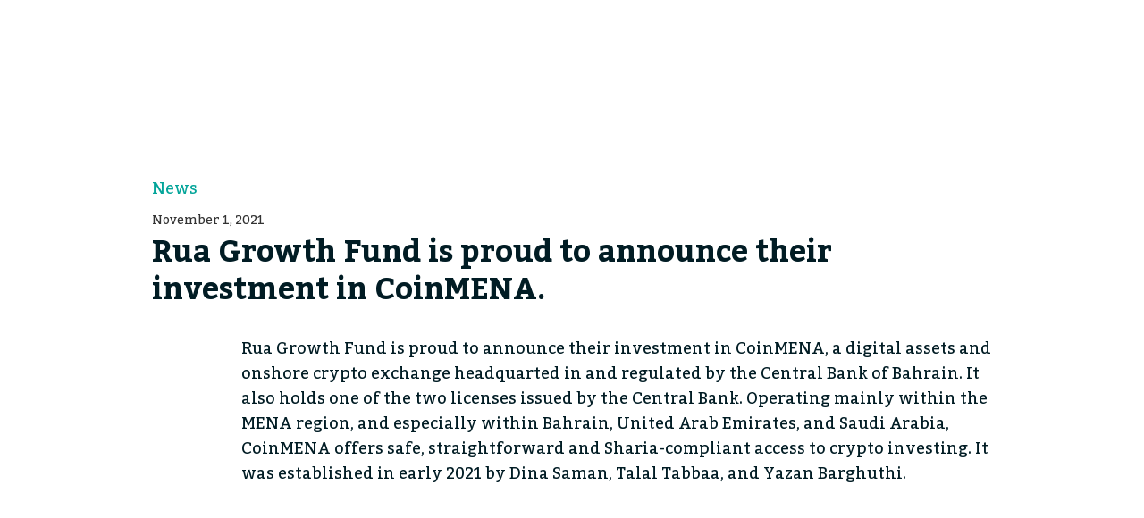

--- FILE ---
content_type: text/html
request_url: https://www.imena.com/bulletin-post/rua-growth-fund-is-proud-to-announce-their-investment-in-coinmena
body_size: 2328
content:
<!DOCTYPE html><!-- Last Published: Sat Nov 01 2025 12:23:50 GMT+0000 (Coordinated Universal Time) --><html data-wf-domain="www.imena.com" data-wf-page="5f0aec75ddc37ac74e0a0b89" data-wf-site="5d090629277f09a15e5aba37" data-wf-collection="5f0aec75ddc37a17250a0b0e" data-wf-item-slug="rua-growth-fund-is-proud-to-announce-their-investment-in-coinmena"><head><meta charset="utf-8"/><title>imena</title><meta content="width=device-width, initial-scale=1" name="viewport"/><link href="https://cdn.prod.website-files.com/5d090629277f09a15e5aba37/css/imena.webflow.shared.7330f753c.css" rel="stylesheet" type="text/css"/><link href="https://fonts.googleapis.com" rel="preconnect"/><link href="https://fonts.gstatic.com" rel="preconnect" crossorigin="anonymous"/><script src="https://ajax.googleapis.com/ajax/libs/webfont/1.6.26/webfont.js" type="text/javascript"></script><script type="text/javascript">WebFont.load({  google: {    families: ["Work Sans:100,200,300,regular,500,600,700,800,900","Kadwa:regular,700","Tajawal:200,300,regular,500,700,800,900:arabic,latin"]  }});</script><script type="text/javascript">!function(o,c){var n=c.documentElement,t=" w-mod-";n.className+=t+"js",("ontouchstart"in o||o.DocumentTouch&&c instanceof DocumentTouch)&&(n.className+=t+"touch")}(window,document);</script><link href="https://cdn.prod.website-files.com/5d090629277f09a15e5aba37/5d8cb168e6f0c85810d059fa_imena_Favicon.png" rel="shortcut icon" type="image/x-icon"/><link href="https://cdn.prod.website-files.com/5d090629277f09a15e5aba37/5d8cb16d80071b53d7fba9c5_imena_Webclip.png" rel="apple-touch-icon"/><script async="" src="https://www.googletagmanager.com/gtag/js?id=UA-38752149-1"></script><script type="text/javascript">window.dataLayer = window.dataLayer || [];function gtag(){dataLayer.push(arguments);}gtag('js', new Date());gtag('config', 'UA-38752149-1', {'anonymize_ip': false});</script><style>
  
  .drop-down-wrapper {
    position: relative;
  }
  
  .drop-down-wrapper:after {
    content: '';
    position: absolute;
    top:50%;
    transform: translateY(-50%);
    right:24px;
    width: 18px;
    height: 9px;
	z-index:4;
    background-image: url(https://cdn.prod.website-files.com/5cf38af69af39973149d26fc/5cf4ef869af3992a7fa12f2d_down-arrow-curve.svg);
    background-size: cover;
    background-position: center;
    background-repeat: no-repeat;
  }
  
   .drop-down-field {
    -webkit-appearance: none;
    -moz-appearance: none;
    appearance: none;
  }
  
</style></head><body><div class="section__inner__nav"><div style="opacity:0" class="div__inner__nav"><a style="-webkit-transform:translate3d(81PX, 0, 0) scale3d(1, 1, 1) rotateX(0) rotateY(0) rotateZ(0) skew(0, 0);-moz-transform:translate3d(81PX, 0, 0) scale3d(1, 1, 1) rotateX(0) rotateY(0) rotateZ(0) skew(0, 0);-ms-transform:translate3d(81PX, 0, 0) scale3d(1, 1, 1) rotateX(0) rotateY(0) rotateZ(0) skew(0, 0);transform:translate3d(81PX, 0, 0) scale3d(1, 1, 1) rotateX(0) rotateY(0) rotateZ(0) skew(0, 0)" href="javascript:history.back();" class="button__back w-inline-block"><img src="https://cdn.prod.website-files.com/5d090629277f09a15e5aba37/5d090629277f096b025abaf7_Arrow_Back_BlackBlue_.svg" width="30" height="30" alt="" class="back__arrow"/></a><div data-collapse="medium" data-animation="over-right" data-duration="400" data-easing="ease-in-out-quart" data-easing2="ease-in-out-quart" role="banner" class="navbar inner w-nav"><a href="/" class="home__link w-nav-brand"><img src="https://cdn.prod.website-files.com/5d090629277f09a15e5aba37/5d090629277f09527f5abaf6_Logo_imena_BlackBlue_Red.svg" alt="" class="logo__nav"/></a><nav role="navigation" class="nav-menu-2 inner w-nav-menu"><a href="https://imena.com/#Ent_Section" class="nav__link inner w-nav-link">Entrepreneurs</a><a href="https://imena.com/#Companies_Section" class="nav__link inner w-nav-link">Companies</a><a href="https://imena.com/#People_Section" class="nav__link inner w-nav-link">People</a><a href="https://imena.com/#Bulletin_Section" class="nav__link inner w-nav-link">Bulletin</a><a href="https://imena.com/#Contact_Section" class="nav__link inner w-nav-link">Contact</a></nav><div class="menu-button-2 w-nav-button"><div class="icon-2 w-icon-nav-menu"></div></div></div></div></div><div class="inner-page-section--no-header"><div class="container__content w-container"><h4 style="color:hsla(175.9006211180124, 95.27%, 33.14%, 1.00)" class="tag__category">News</h4><div class="tag__date">November 1, 2021</div><h2 class="heading-38">Rua Growth Fund is proud to announce their investment in CoinMENA. </h2><div class="rte w-richtext"><p>Rua Growth Fund is proud to announce their investment in CoinMENA, a digital assets and onshore crypto exchange headquarted in and regulated by the Central Bank of Bahrain. It also holds one of the two licenses issued by the Central Bank. Operating mainly within the MENA region, and especially within Bahrain, United Arab Emirates, and Saudi Arabia, CoinMENA offers safe, straightforward and Sharia-compliant access to crypto investing. It was established in early 2021 by Dina Saman, Talal Tabbaa, and Yazan Barghuthi.<br/></p><p><br/></p><p><br/></p><p>‍</p><p>‍</p><p>‍</p><figure class="w-richtext-align-center w-richtext-figure-type-image"><div><img src="https://cdn.prod.website-files.com/5d090629277f09e2a75aba38/61e3e52aea8ad4c04187ba2e_rua.jpeg" loading="lazy" alt=""/></div></figure><p><br/></p></div></div></div><script src="https://d3e54v103j8qbb.cloudfront.net/js/jquery-3.5.1.min.dc5e7f18c8.js?site=5d090629277f09a15e5aba37" type="text/javascript" integrity="sha256-9/aliU8dGd2tb6OSsuzixeV4y/faTqgFtohetphbbj0=" crossorigin="anonymous"></script><script src="https://cdn.prod.website-files.com/5d090629277f09a15e5aba37/js/webflow.schunk.36b8fb49256177c8.js" type="text/javascript"></script><script src="https://cdn.prod.website-files.com/5d090629277f09a15e5aba37/js/webflow.schunk.b7ae8cee868f6dc4.js" type="text/javascript"></script><script src="https://cdn.prod.website-files.com/5d090629277f09a15e5aba37/js/webflow.schunk.9f3858c944da74fa.js" type="text/javascript"></script><script src="https://cdn.prod.website-files.com/5d090629277f09a15e5aba37/js/webflow.77f31639.4118e316bf1b0b0f.js" type="text/javascript"></script></body></html>

--- FILE ---
content_type: text/css
request_url: https://cdn.prod.website-files.com/5d090629277f09a15e5aba37/css/imena.webflow.shared.7330f753c.css
body_size: 25261
content:
html {
  -webkit-text-size-adjust: 100%;
  -ms-text-size-adjust: 100%;
  font-family: sans-serif;
}

body {
  margin: 0;
}

article, aside, details, figcaption, figure, footer, header, hgroup, main, menu, nav, section, summary {
  display: block;
}

audio, canvas, progress, video {
  vertical-align: baseline;
  display: inline-block;
}

audio:not([controls]) {
  height: 0;
  display: none;
}

[hidden], template {
  display: none;
}

a {
  background-color: #0000;
}

a:active, a:hover {
  outline: 0;
}

abbr[title] {
  border-bottom: 1px dotted;
}

b, strong {
  font-weight: bold;
}

dfn {
  font-style: italic;
}

h1 {
  margin: .67em 0;
  font-size: 2em;
}

mark {
  color: #000;
  background: #ff0;
}

small {
  font-size: 80%;
}

sub, sup {
  vertical-align: baseline;
  font-size: 75%;
  line-height: 0;
  position: relative;
}

sup {
  top: -.5em;
}

sub {
  bottom: -.25em;
}

img {
  border: 0;
}

svg:not(:root) {
  overflow: hidden;
}

hr {
  box-sizing: content-box;
  height: 0;
}

pre {
  overflow: auto;
}

code, kbd, pre, samp {
  font-family: monospace;
  font-size: 1em;
}

button, input, optgroup, select, textarea {
  color: inherit;
  font: inherit;
  margin: 0;
}

button {
  overflow: visible;
}

button, select {
  text-transform: none;
}

button, html input[type="button"], input[type="reset"] {
  -webkit-appearance: button;
  cursor: pointer;
}

button[disabled], html input[disabled] {
  cursor: default;
}

button::-moz-focus-inner, input::-moz-focus-inner {
  border: 0;
  padding: 0;
}

input {
  line-height: normal;
}

input[type="checkbox"], input[type="radio"] {
  box-sizing: border-box;
  padding: 0;
}

input[type="number"]::-webkit-inner-spin-button, input[type="number"]::-webkit-outer-spin-button {
  height: auto;
}

input[type="search"] {
  -webkit-appearance: none;
}

input[type="search"]::-webkit-search-cancel-button, input[type="search"]::-webkit-search-decoration {
  -webkit-appearance: none;
}

legend {
  border: 0;
  padding: 0;
}

textarea {
  overflow: auto;
}

optgroup {
  font-weight: bold;
}

table {
  border-collapse: collapse;
  border-spacing: 0;
}

td, th {
  padding: 0;
}

@font-face {
  font-family: webflow-icons;
  src: url("[data-uri]") format("truetype");
  font-weight: normal;
  font-style: normal;
}

[class^="w-icon-"], [class*=" w-icon-"] {
  speak: none;
  font-variant: normal;
  text-transform: none;
  -webkit-font-smoothing: antialiased;
  -moz-osx-font-smoothing: grayscale;
  font-style: normal;
  font-weight: normal;
  line-height: 1;
  font-family: webflow-icons !important;
}

.w-icon-slider-right:before {
  content: "";
}

.w-icon-slider-left:before {
  content: "";
}

.w-icon-nav-menu:before {
  content: "";
}

.w-icon-arrow-down:before, .w-icon-dropdown-toggle:before {
  content: "";
}

.w-icon-file-upload-remove:before {
  content: "";
}

.w-icon-file-upload-icon:before {
  content: "";
}

* {
  box-sizing: border-box;
}

html {
  height: 100%;
}

body {
  color: #333;
  background-color: #fff;
  min-height: 100%;
  margin: 0;
  font-family: Arial, sans-serif;
  font-size: 14px;
  line-height: 20px;
}

img {
  vertical-align: middle;
  max-width: 100%;
  display: inline-block;
}

html.w-mod-touch * {
  background-attachment: scroll !important;
}

.w-block {
  display: block;
}

.w-inline-block {
  max-width: 100%;
  display: inline-block;
}

.w-clearfix:before, .w-clearfix:after {
  content: " ";
  grid-area: 1 / 1 / 2 / 2;
  display: table;
}

.w-clearfix:after {
  clear: both;
}

.w-hidden {
  display: none;
}

.w-button {
  color: #fff;
  line-height: inherit;
  cursor: pointer;
  background-color: #3898ec;
  border: 0;
  border-radius: 0;
  padding: 9px 15px;
  text-decoration: none;
  display: inline-block;
}

input.w-button {
  -webkit-appearance: button;
}

html[data-w-dynpage] [data-w-cloak] {
  color: #0000 !important;
}

.w-code-block {
  margin: unset;
}

pre.w-code-block code {
  all: inherit;
}

.w-optimization {
  display: contents;
}

.w-webflow-badge, .w-webflow-badge > img {
  box-sizing: unset;
  width: unset;
  height: unset;
  max-height: unset;
  max-width: unset;
  min-height: unset;
  min-width: unset;
  margin: unset;
  padding: unset;
  float: unset;
  clear: unset;
  border: unset;
  border-radius: unset;
  background: unset;
  background-image: unset;
  background-position: unset;
  background-size: unset;
  background-repeat: unset;
  background-origin: unset;
  background-clip: unset;
  background-attachment: unset;
  background-color: unset;
  box-shadow: unset;
  transform: unset;
  direction: unset;
  font-family: unset;
  font-weight: unset;
  color: unset;
  font-size: unset;
  line-height: unset;
  font-style: unset;
  font-variant: unset;
  text-align: unset;
  letter-spacing: unset;
  -webkit-text-decoration: unset;
  text-decoration: unset;
  text-indent: unset;
  text-transform: unset;
  list-style-type: unset;
  text-shadow: unset;
  vertical-align: unset;
  cursor: unset;
  white-space: unset;
  word-break: unset;
  word-spacing: unset;
  word-wrap: unset;
  transition: unset;
}

.w-webflow-badge {
  white-space: nowrap;
  cursor: pointer;
  box-shadow: 0 0 0 1px #0000001a, 0 1px 3px #0000001a;
  visibility: visible !important;
  opacity: 1 !important;
  z-index: 2147483647 !important;
  color: #aaadb0 !important;
  overflow: unset !important;
  background-color: #fff !important;
  border-radius: 3px !important;
  width: auto !important;
  height: auto !important;
  margin: 0 !important;
  padding: 6px !important;
  font-size: 12px !important;
  line-height: 14px !important;
  text-decoration: none !important;
  display: inline-block !important;
  position: fixed !important;
  inset: auto 12px 12px auto !important;
  transform: none !important;
}

.w-webflow-badge > img {
  position: unset;
  visibility: unset !important;
  opacity: 1 !important;
  vertical-align: middle !important;
  display: inline-block !important;
}

h1, h2, h3, h4, h5, h6 {
  margin-bottom: 10px;
  font-weight: bold;
}

h1 {
  margin-top: 20px;
  font-size: 38px;
  line-height: 44px;
}

h2 {
  margin-top: 20px;
  font-size: 32px;
  line-height: 36px;
}

h3 {
  margin-top: 20px;
  font-size: 24px;
  line-height: 30px;
}

h4 {
  margin-top: 10px;
  font-size: 18px;
  line-height: 24px;
}

h5 {
  margin-top: 10px;
  font-size: 14px;
  line-height: 20px;
}

h6 {
  margin-top: 10px;
  font-size: 12px;
  line-height: 18px;
}

p {
  margin-top: 0;
  margin-bottom: 10px;
}

blockquote {
  border-left: 5px solid #e2e2e2;
  margin: 0 0 10px;
  padding: 10px 20px;
  font-size: 18px;
  line-height: 22px;
}

figure {
  margin: 0 0 10px;
}

figcaption {
  text-align: center;
  margin-top: 5px;
}

ul, ol {
  margin-top: 0;
  margin-bottom: 10px;
  padding-left: 40px;
}

.w-list-unstyled {
  padding-left: 0;
  list-style: none;
}

.w-embed:before, .w-embed:after {
  content: " ";
  grid-area: 1 / 1 / 2 / 2;
  display: table;
}

.w-embed:after {
  clear: both;
}

.w-video {
  width: 100%;
  padding: 0;
  position: relative;
}

.w-video iframe, .w-video object, .w-video embed {
  border: none;
  width: 100%;
  height: 100%;
  position: absolute;
  top: 0;
  left: 0;
}

fieldset {
  border: 0;
  margin: 0;
  padding: 0;
}

button, [type="button"], [type="reset"] {
  cursor: pointer;
  -webkit-appearance: button;
  border: 0;
}

.w-form {
  margin: 0 0 15px;
}

.w-form-done {
  text-align: center;
  background-color: #ddd;
  padding: 20px;
  display: none;
}

.w-form-fail {
  background-color: #ffdede;
  margin-top: 10px;
  padding: 10px;
  display: none;
}

label {
  margin-bottom: 5px;
  font-weight: bold;
  display: block;
}

.w-input, .w-select {
  color: #333;
  vertical-align: middle;
  background-color: #fff;
  border: 1px solid #ccc;
  width: 100%;
  height: 38px;
  margin-bottom: 10px;
  padding: 8px 12px;
  font-size: 14px;
  line-height: 1.42857;
  display: block;
}

.w-input::placeholder, .w-select::placeholder {
  color: #999;
}

.w-input:focus, .w-select:focus {
  border-color: #3898ec;
  outline: 0;
}

.w-input[disabled], .w-select[disabled], .w-input[readonly], .w-select[readonly], fieldset[disabled] .w-input, fieldset[disabled] .w-select {
  cursor: not-allowed;
}

.w-input[disabled]:not(.w-input-disabled), .w-select[disabled]:not(.w-input-disabled), .w-input[readonly], .w-select[readonly], fieldset[disabled]:not(.w-input-disabled) .w-input, fieldset[disabled]:not(.w-input-disabled) .w-select {
  background-color: #eee;
}

textarea.w-input, textarea.w-select {
  height: auto;
}

.w-select {
  background-color: #f3f3f3;
}

.w-select[multiple] {
  height: auto;
}

.w-form-label {
  cursor: pointer;
  margin-bottom: 0;
  font-weight: normal;
  display: inline-block;
}

.w-radio {
  margin-bottom: 5px;
  padding-left: 20px;
  display: block;
}

.w-radio:before, .w-radio:after {
  content: " ";
  grid-area: 1 / 1 / 2 / 2;
  display: table;
}

.w-radio:after {
  clear: both;
}

.w-radio-input {
  float: left;
  margin: 3px 0 0 -20px;
  line-height: normal;
}

.w-file-upload {
  margin-bottom: 10px;
  display: block;
}

.w-file-upload-input {
  opacity: 0;
  z-index: -100;
  width: .1px;
  height: .1px;
  position: absolute;
  overflow: hidden;
}

.w-file-upload-default, .w-file-upload-uploading, .w-file-upload-success {
  color: #333;
  display: inline-block;
}

.w-file-upload-error {
  margin-top: 10px;
  display: block;
}

.w-file-upload-default.w-hidden, .w-file-upload-uploading.w-hidden, .w-file-upload-error.w-hidden, .w-file-upload-success.w-hidden {
  display: none;
}

.w-file-upload-uploading-btn {
  cursor: pointer;
  background-color: #fafafa;
  border: 1px solid #ccc;
  margin: 0;
  padding: 8px 12px;
  font-size: 14px;
  font-weight: normal;
  display: flex;
}

.w-file-upload-file {
  background-color: #fafafa;
  border: 1px solid #ccc;
  flex-grow: 1;
  justify-content: space-between;
  margin: 0;
  padding: 8px 9px 8px 11px;
  display: flex;
}

.w-file-upload-file-name {
  font-size: 14px;
  font-weight: normal;
  display: block;
}

.w-file-remove-link {
  cursor: pointer;
  width: auto;
  height: auto;
  margin-top: 3px;
  margin-left: 10px;
  padding: 3px;
  display: block;
}

.w-icon-file-upload-remove {
  margin: auto;
  font-size: 10px;
}

.w-file-upload-error-msg {
  color: #ea384c;
  padding: 2px 0;
  display: inline-block;
}

.w-file-upload-info {
  padding: 0 12px;
  line-height: 38px;
  display: inline-block;
}

.w-file-upload-label {
  cursor: pointer;
  background-color: #fafafa;
  border: 1px solid #ccc;
  margin: 0;
  padding: 8px 12px;
  font-size: 14px;
  font-weight: normal;
  display: inline-block;
}

.w-icon-file-upload-icon, .w-icon-file-upload-uploading {
  width: 20px;
  margin-right: 8px;
  display: inline-block;
}

.w-icon-file-upload-uploading {
  height: 20px;
}

.w-container {
  max-width: 940px;
  margin-left: auto;
  margin-right: auto;
}

.w-container:before, .w-container:after {
  content: " ";
  grid-area: 1 / 1 / 2 / 2;
  display: table;
}

.w-container:after {
  clear: both;
}

.w-container .w-row {
  margin-left: -10px;
  margin-right: -10px;
}

.w-row:before, .w-row:after {
  content: " ";
  grid-area: 1 / 1 / 2 / 2;
  display: table;
}

.w-row:after {
  clear: both;
}

.w-row .w-row {
  margin-left: 0;
  margin-right: 0;
}

.w-col {
  float: left;
  width: 100%;
  min-height: 1px;
  padding-left: 10px;
  padding-right: 10px;
  position: relative;
}

.w-col .w-col {
  padding-left: 0;
  padding-right: 0;
}

.w-col-1 {
  width: 8.33333%;
}

.w-col-2 {
  width: 16.6667%;
}

.w-col-3 {
  width: 25%;
}

.w-col-4 {
  width: 33.3333%;
}

.w-col-5 {
  width: 41.6667%;
}

.w-col-6 {
  width: 50%;
}

.w-col-7 {
  width: 58.3333%;
}

.w-col-8 {
  width: 66.6667%;
}

.w-col-9 {
  width: 75%;
}

.w-col-10 {
  width: 83.3333%;
}

.w-col-11 {
  width: 91.6667%;
}

.w-col-12 {
  width: 100%;
}

.w-hidden-main {
  display: none !important;
}

@media screen and (max-width: 991px) {
  .w-container {
    max-width: 728px;
  }

  .w-hidden-main {
    display: inherit !important;
  }

  .w-hidden-medium {
    display: none !important;
  }

  .w-col-medium-1 {
    width: 8.33333%;
  }

  .w-col-medium-2 {
    width: 16.6667%;
  }

  .w-col-medium-3 {
    width: 25%;
  }

  .w-col-medium-4 {
    width: 33.3333%;
  }

  .w-col-medium-5 {
    width: 41.6667%;
  }

  .w-col-medium-6 {
    width: 50%;
  }

  .w-col-medium-7 {
    width: 58.3333%;
  }

  .w-col-medium-8 {
    width: 66.6667%;
  }

  .w-col-medium-9 {
    width: 75%;
  }

  .w-col-medium-10 {
    width: 83.3333%;
  }

  .w-col-medium-11 {
    width: 91.6667%;
  }

  .w-col-medium-12 {
    width: 100%;
  }

  .w-col-stack {
    width: 100%;
    left: auto;
    right: auto;
  }
}

@media screen and (max-width: 767px) {
  .w-hidden-main, .w-hidden-medium {
    display: inherit !important;
  }

  .w-hidden-small {
    display: none !important;
  }

  .w-row, .w-container .w-row {
    margin-left: 0;
    margin-right: 0;
  }

  .w-col {
    width: 100%;
    left: auto;
    right: auto;
  }

  .w-col-small-1 {
    width: 8.33333%;
  }

  .w-col-small-2 {
    width: 16.6667%;
  }

  .w-col-small-3 {
    width: 25%;
  }

  .w-col-small-4 {
    width: 33.3333%;
  }

  .w-col-small-5 {
    width: 41.6667%;
  }

  .w-col-small-6 {
    width: 50%;
  }

  .w-col-small-7 {
    width: 58.3333%;
  }

  .w-col-small-8 {
    width: 66.6667%;
  }

  .w-col-small-9 {
    width: 75%;
  }

  .w-col-small-10 {
    width: 83.3333%;
  }

  .w-col-small-11 {
    width: 91.6667%;
  }

  .w-col-small-12 {
    width: 100%;
  }
}

@media screen and (max-width: 479px) {
  .w-container {
    max-width: none;
  }

  .w-hidden-main, .w-hidden-medium, .w-hidden-small {
    display: inherit !important;
  }

  .w-hidden-tiny {
    display: none !important;
  }

  .w-col {
    width: 100%;
  }

  .w-col-tiny-1 {
    width: 8.33333%;
  }

  .w-col-tiny-2 {
    width: 16.6667%;
  }

  .w-col-tiny-3 {
    width: 25%;
  }

  .w-col-tiny-4 {
    width: 33.3333%;
  }

  .w-col-tiny-5 {
    width: 41.6667%;
  }

  .w-col-tiny-6 {
    width: 50%;
  }

  .w-col-tiny-7 {
    width: 58.3333%;
  }

  .w-col-tiny-8 {
    width: 66.6667%;
  }

  .w-col-tiny-9 {
    width: 75%;
  }

  .w-col-tiny-10 {
    width: 83.3333%;
  }

  .w-col-tiny-11 {
    width: 91.6667%;
  }

  .w-col-tiny-12 {
    width: 100%;
  }
}

.w-widget {
  position: relative;
}

.w-widget-map {
  width: 100%;
  height: 400px;
}

.w-widget-map label {
  width: auto;
  display: inline;
}

.w-widget-map img {
  max-width: inherit;
}

.w-widget-map .gm-style-iw {
  text-align: center;
}

.w-widget-map .gm-style-iw > button {
  display: none !important;
}

.w-widget-twitter {
  overflow: hidden;
}

.w-widget-twitter-count-shim {
  vertical-align: top;
  text-align: center;
  background: #fff;
  border: 1px solid #758696;
  border-radius: 3px;
  width: 28px;
  height: 20px;
  display: inline-block;
  position: relative;
}

.w-widget-twitter-count-shim * {
  pointer-events: none;
  -webkit-user-select: none;
  user-select: none;
}

.w-widget-twitter-count-shim .w-widget-twitter-count-inner {
  text-align: center;
  color: #999;
  font-family: serif;
  font-size: 15px;
  line-height: 12px;
  position: relative;
}

.w-widget-twitter-count-shim .w-widget-twitter-count-clear {
  display: block;
  position: relative;
}

.w-widget-twitter-count-shim.w--large {
  width: 36px;
  height: 28px;
}

.w-widget-twitter-count-shim.w--large .w-widget-twitter-count-inner {
  font-size: 18px;
  line-height: 18px;
}

.w-widget-twitter-count-shim:not(.w--vertical) {
  margin-left: 5px;
  margin-right: 8px;
}

.w-widget-twitter-count-shim:not(.w--vertical).w--large {
  margin-left: 6px;
}

.w-widget-twitter-count-shim:not(.w--vertical):before, .w-widget-twitter-count-shim:not(.w--vertical):after {
  content: " ";
  pointer-events: none;
  border: solid #0000;
  width: 0;
  height: 0;
  position: absolute;
  top: 50%;
  left: 0;
}

.w-widget-twitter-count-shim:not(.w--vertical):before {
  border-width: 4px;
  border-color: #75869600 #5d6c7b #75869600 #75869600;
  margin-top: -4px;
  margin-left: -9px;
}

.w-widget-twitter-count-shim:not(.w--vertical).w--large:before {
  border-width: 5px;
  margin-top: -5px;
  margin-left: -10px;
}

.w-widget-twitter-count-shim:not(.w--vertical):after {
  border-width: 4px;
  border-color: #fff0 #fff #fff0 #fff0;
  margin-top: -4px;
  margin-left: -8px;
}

.w-widget-twitter-count-shim:not(.w--vertical).w--large:after {
  border-width: 5px;
  margin-top: -5px;
  margin-left: -9px;
}

.w-widget-twitter-count-shim.w--vertical {
  width: 61px;
  height: 33px;
  margin-bottom: 8px;
}

.w-widget-twitter-count-shim.w--vertical:before, .w-widget-twitter-count-shim.w--vertical:after {
  content: " ";
  pointer-events: none;
  border: solid #0000;
  width: 0;
  height: 0;
  position: absolute;
  top: 100%;
  left: 50%;
}

.w-widget-twitter-count-shim.w--vertical:before {
  border-width: 5px;
  border-color: #5d6c7b #75869600 #75869600;
  margin-left: -5px;
}

.w-widget-twitter-count-shim.w--vertical:after {
  border-width: 4px;
  border-color: #fff #fff0 #fff0;
  margin-left: -4px;
}

.w-widget-twitter-count-shim.w--vertical .w-widget-twitter-count-inner {
  font-size: 18px;
  line-height: 22px;
}

.w-widget-twitter-count-shim.w--vertical.w--large {
  width: 76px;
}

.w-background-video {
  color: #fff;
  height: 500px;
  position: relative;
  overflow: hidden;
}

.w-background-video > video {
  object-fit: cover;
  z-index: -100;
  background-position: 50%;
  background-size: cover;
  width: 100%;
  height: 100%;
  margin: auto;
  position: absolute;
  inset: -100%;
}

.w-background-video > video::-webkit-media-controls-start-playback-button {
  -webkit-appearance: none;
  display: none !important;
}

.w-background-video--control {
  background-color: #0000;
  padding: 0;
  position: absolute;
  bottom: 1em;
  right: 1em;
}

.w-background-video--control > [hidden] {
  display: none !important;
}

.w-slider {
  text-align: center;
  clear: both;
  -webkit-tap-highlight-color: #0000;
  tap-highlight-color: #0000;
  background: #ddd;
  height: 300px;
  position: relative;
}

.w-slider-mask {
  z-index: 1;
  white-space: nowrap;
  height: 100%;
  display: block;
  position: relative;
  left: 0;
  right: 0;
  overflow: hidden;
}

.w-slide {
  vertical-align: top;
  white-space: normal;
  text-align: left;
  width: 100%;
  height: 100%;
  display: inline-block;
  position: relative;
}

.w-slider-nav {
  z-index: 2;
  text-align: center;
  -webkit-tap-highlight-color: #0000;
  tap-highlight-color: #0000;
  height: 40px;
  margin: auto;
  padding-top: 10px;
  position: absolute;
  inset: auto 0 0;
}

.w-slider-nav.w-round > div {
  border-radius: 100%;
}

.w-slider-nav.w-num > div {
  font-size: inherit;
  line-height: inherit;
  width: auto;
  height: auto;
  padding: .2em .5em;
}

.w-slider-nav.w-shadow > div {
  box-shadow: 0 0 3px #3336;
}

.w-slider-nav-invert {
  color: #fff;
}

.w-slider-nav-invert > div {
  background-color: #2226;
}

.w-slider-nav-invert > div.w-active {
  background-color: #222;
}

.w-slider-dot {
  cursor: pointer;
  background-color: #fff6;
  width: 1em;
  height: 1em;
  margin: 0 3px .5em;
  transition: background-color .1s, color .1s;
  display: inline-block;
  position: relative;
}

.w-slider-dot.w-active {
  background-color: #fff;
}

.w-slider-dot:focus {
  outline: none;
  box-shadow: 0 0 0 2px #fff;
}

.w-slider-dot:focus.w-active {
  box-shadow: none;
}

.w-slider-arrow-left, .w-slider-arrow-right {
  cursor: pointer;
  color: #fff;
  -webkit-tap-highlight-color: #0000;
  tap-highlight-color: #0000;
  -webkit-user-select: none;
  user-select: none;
  width: 80px;
  margin: auto;
  font-size: 40px;
  position: absolute;
  inset: 0;
  overflow: hidden;
}

.w-slider-arrow-left [class^="w-icon-"], .w-slider-arrow-right [class^="w-icon-"], .w-slider-arrow-left [class*=" w-icon-"], .w-slider-arrow-right [class*=" w-icon-"] {
  position: absolute;
}

.w-slider-arrow-left:focus, .w-slider-arrow-right:focus {
  outline: 0;
}

.w-slider-arrow-left {
  z-index: 3;
  right: auto;
}

.w-slider-arrow-right {
  z-index: 4;
  left: auto;
}

.w-icon-slider-left, .w-icon-slider-right {
  width: 1em;
  height: 1em;
  margin: auto;
  inset: 0;
}

.w-slider-aria-label {
  clip: rect(0 0 0 0);
  border: 0;
  width: 1px;
  height: 1px;
  margin: -1px;
  padding: 0;
  position: absolute;
  overflow: hidden;
}

.w-slider-force-show {
  display: block !important;
}

.w-dropdown {
  text-align: left;
  z-index: 900;
  margin-left: auto;
  margin-right: auto;
  display: inline-block;
  position: relative;
}

.w-dropdown-btn, .w-dropdown-toggle, .w-dropdown-link {
  vertical-align: top;
  color: #222;
  text-align: left;
  white-space: nowrap;
  margin-left: auto;
  margin-right: auto;
  padding: 20px;
  text-decoration: none;
  position: relative;
}

.w-dropdown-toggle {
  -webkit-user-select: none;
  user-select: none;
  cursor: pointer;
  padding-right: 40px;
  display: inline-block;
}

.w-dropdown-toggle:focus {
  outline: 0;
}

.w-icon-dropdown-toggle {
  width: 1em;
  height: 1em;
  margin: auto 20px auto auto;
  position: absolute;
  top: 0;
  bottom: 0;
  right: 0;
}

.w-dropdown-list {
  background: #ddd;
  min-width: 100%;
  display: none;
  position: absolute;
}

.w-dropdown-list.w--open {
  display: block;
}

.w-dropdown-link {
  color: #222;
  padding: 10px 20px;
  display: block;
}

.w-dropdown-link.w--current {
  color: #0082f3;
}

.w-dropdown-link:focus {
  outline: 0;
}

@media screen and (max-width: 767px) {
  .w-nav-brand {
    padding-left: 10px;
  }
}

.w-lightbox-backdrop {
  cursor: auto;
  letter-spacing: normal;
  text-indent: 0;
  text-shadow: none;
  text-transform: none;
  visibility: visible;
  white-space: normal;
  word-break: normal;
  word-spacing: normal;
  word-wrap: normal;
  color: #fff;
  text-align: center;
  z-index: 2000;
  opacity: 0;
  -webkit-user-select: none;
  -moz-user-select: none;
  -webkit-tap-highlight-color: transparent;
  background: #000000e6;
  outline: 0;
  font-family: Helvetica Neue, Helvetica, Ubuntu, Segoe UI, Verdana, sans-serif;
  font-size: 17px;
  font-style: normal;
  font-weight: 300;
  line-height: 1.2;
  list-style: disc;
  position: fixed;
  inset: 0;
  -webkit-transform: translate(0);
}

.w-lightbox-backdrop, .w-lightbox-container {
  -webkit-overflow-scrolling: touch;
  height: 100%;
  overflow: auto;
}

.w-lightbox-content {
  height: 100vh;
  position: relative;
  overflow: hidden;
}

.w-lightbox-view {
  opacity: 0;
  width: 100vw;
  height: 100vh;
  position: absolute;
}

.w-lightbox-view:before {
  content: "";
  height: 100vh;
}

.w-lightbox-group, .w-lightbox-group .w-lightbox-view, .w-lightbox-group .w-lightbox-view:before {
  height: 86vh;
}

.w-lightbox-frame, .w-lightbox-view:before {
  vertical-align: middle;
  display: inline-block;
}

.w-lightbox-figure {
  margin: 0;
  position: relative;
}

.w-lightbox-group .w-lightbox-figure {
  cursor: pointer;
}

.w-lightbox-img {
  width: auto;
  max-width: none;
  height: auto;
}

.w-lightbox-image {
  float: none;
  max-width: 100vw;
  max-height: 100vh;
  display: block;
}

.w-lightbox-group .w-lightbox-image {
  max-height: 86vh;
}

.w-lightbox-caption {
  text-align: left;
  text-overflow: ellipsis;
  white-space: nowrap;
  background: #0006;
  padding: .5em 1em;
  position: absolute;
  bottom: 0;
  left: 0;
  right: 0;
  overflow: hidden;
}

.w-lightbox-embed {
  width: 100%;
  height: 100%;
  position: absolute;
  inset: 0;
}

.w-lightbox-control {
  cursor: pointer;
  background-position: center;
  background-repeat: no-repeat;
  background-size: 24px;
  width: 4em;
  transition: all .3s;
  position: absolute;
  top: 0;
}

.w-lightbox-left {
  background-image: url("[data-uri]");
  display: none;
  bottom: 0;
  left: 0;
}

.w-lightbox-right {
  background-image: url("[data-uri]");
  display: none;
  bottom: 0;
  right: 0;
}

.w-lightbox-close {
  background-image: url("[data-uri]");
  background-size: 18px;
  height: 2.6em;
  right: 0;
}

.w-lightbox-strip {
  white-space: nowrap;
  padding: 0 1vh;
  line-height: 0;
  position: absolute;
  bottom: 0;
  left: 0;
  right: 0;
  overflow: auto hidden;
}

.w-lightbox-item {
  box-sizing: content-box;
  cursor: pointer;
  width: 10vh;
  padding: 2vh 1vh;
  display: inline-block;
  -webkit-transform: translate3d(0, 0, 0);
}

.w-lightbox-active {
  opacity: .3;
}

.w-lightbox-thumbnail {
  background: #222;
  height: 10vh;
  position: relative;
  overflow: hidden;
}

.w-lightbox-thumbnail-image {
  position: absolute;
  top: 0;
  left: 0;
}

.w-lightbox-thumbnail .w-lightbox-tall {
  width: 100%;
  top: 50%;
  transform: translate(0, -50%);
}

.w-lightbox-thumbnail .w-lightbox-wide {
  height: 100%;
  left: 50%;
  transform: translate(-50%);
}

.w-lightbox-spinner {
  box-sizing: border-box;
  border: 5px solid #0006;
  border-radius: 50%;
  width: 40px;
  height: 40px;
  margin-top: -20px;
  margin-left: -20px;
  animation: .8s linear infinite spin;
  position: absolute;
  top: 50%;
  left: 50%;
}

.w-lightbox-spinner:after {
  content: "";
  border: 3px solid #0000;
  border-bottom-color: #fff;
  border-radius: 50%;
  position: absolute;
  inset: -4px;
}

.w-lightbox-hide {
  display: none;
}

.w-lightbox-noscroll {
  overflow: hidden;
}

@media (min-width: 768px) {
  .w-lightbox-content {
    height: 96vh;
    margin-top: 2vh;
  }

  .w-lightbox-view, .w-lightbox-view:before {
    height: 96vh;
  }

  .w-lightbox-group, .w-lightbox-group .w-lightbox-view, .w-lightbox-group .w-lightbox-view:before {
    height: 84vh;
  }

  .w-lightbox-image {
    max-width: 96vw;
    max-height: 96vh;
  }

  .w-lightbox-group .w-lightbox-image {
    max-width: 82.3vw;
    max-height: 84vh;
  }

  .w-lightbox-left, .w-lightbox-right {
    opacity: .5;
    display: block;
  }

  .w-lightbox-close {
    opacity: .8;
  }

  .w-lightbox-control:hover {
    opacity: 1;
  }
}

.w-lightbox-inactive, .w-lightbox-inactive:hover {
  opacity: 0;
}

.w-richtext:before, .w-richtext:after {
  content: " ";
  grid-area: 1 / 1 / 2 / 2;
  display: table;
}

.w-richtext:after {
  clear: both;
}

.w-richtext[contenteditable="true"]:before, .w-richtext[contenteditable="true"]:after {
  white-space: initial;
}

.w-richtext ol, .w-richtext ul {
  overflow: hidden;
}

.w-richtext .w-richtext-figure-selected.w-richtext-figure-type-video div:after, .w-richtext .w-richtext-figure-selected[data-rt-type="video"] div:after, .w-richtext .w-richtext-figure-selected.w-richtext-figure-type-image div, .w-richtext .w-richtext-figure-selected[data-rt-type="image"] div {
  outline: 2px solid #2895f7;
}

.w-richtext figure.w-richtext-figure-type-video > div:after, .w-richtext figure[data-rt-type="video"] > div:after {
  content: "";
  display: none;
  position: absolute;
  inset: 0;
}

.w-richtext figure {
  max-width: 60%;
  position: relative;
}

.w-richtext figure > div:before {
  cursor: default !important;
}

.w-richtext figure img {
  width: 100%;
}

.w-richtext figure figcaption.w-richtext-figcaption-placeholder {
  opacity: .6;
}

.w-richtext figure div {
  color: #0000;
  font-size: 0;
}

.w-richtext figure.w-richtext-figure-type-image, .w-richtext figure[data-rt-type="image"] {
  display: table;
}

.w-richtext figure.w-richtext-figure-type-image > div, .w-richtext figure[data-rt-type="image"] > div {
  display: inline-block;
}

.w-richtext figure.w-richtext-figure-type-image > figcaption, .w-richtext figure[data-rt-type="image"] > figcaption {
  caption-side: bottom;
  display: table-caption;
}

.w-richtext figure.w-richtext-figure-type-video, .w-richtext figure[data-rt-type="video"] {
  width: 60%;
  height: 0;
}

.w-richtext figure.w-richtext-figure-type-video iframe, .w-richtext figure[data-rt-type="video"] iframe {
  width: 100%;
  height: 100%;
  position: absolute;
  top: 0;
  left: 0;
}

.w-richtext figure.w-richtext-figure-type-video > div, .w-richtext figure[data-rt-type="video"] > div {
  width: 100%;
}

.w-richtext figure.w-richtext-align-center {
  clear: both;
  margin-left: auto;
  margin-right: auto;
}

.w-richtext figure.w-richtext-align-center.w-richtext-figure-type-image > div, .w-richtext figure.w-richtext-align-center[data-rt-type="image"] > div {
  max-width: 100%;
}

.w-richtext figure.w-richtext-align-normal {
  clear: both;
}

.w-richtext figure.w-richtext-align-fullwidth {
  text-align: center;
  clear: both;
  width: 100%;
  max-width: 100%;
  margin-left: auto;
  margin-right: auto;
  display: block;
}

.w-richtext figure.w-richtext-align-fullwidth > div {
  padding-bottom: inherit;
  display: inline-block;
}

.w-richtext figure.w-richtext-align-fullwidth > figcaption {
  display: block;
}

.w-richtext figure.w-richtext-align-floatleft {
  float: left;
  clear: none;
  margin-right: 15px;
}

.w-richtext figure.w-richtext-align-floatright {
  float: right;
  clear: none;
  margin-left: 15px;
}

.w-nav {
  z-index: 1000;
  background: #ddd;
  position: relative;
}

.w-nav:before, .w-nav:after {
  content: " ";
  grid-area: 1 / 1 / 2 / 2;
  display: table;
}

.w-nav:after {
  clear: both;
}

.w-nav-brand {
  float: left;
  color: #333;
  text-decoration: none;
  position: relative;
}

.w-nav-link {
  vertical-align: top;
  color: #222;
  text-align: left;
  margin-left: auto;
  margin-right: auto;
  padding: 20px;
  text-decoration: none;
  display: inline-block;
  position: relative;
}

.w-nav-link.w--current {
  color: #0082f3;
}

.w-nav-menu {
  float: right;
  position: relative;
}

[data-nav-menu-open] {
  text-align: center;
  background: #c8c8c8;
  min-width: 200px;
  position: absolute;
  top: 100%;
  left: 0;
  right: 0;
  overflow: visible;
  display: block !important;
}

.w--nav-link-open {
  display: block;
  position: relative;
}

.w-nav-overlay {
  width: 100%;
  display: none;
  position: absolute;
  top: 100%;
  left: 0;
  right: 0;
  overflow: hidden;
}

.w-nav-overlay [data-nav-menu-open] {
  top: 0;
}

.w-nav[data-animation="over-left"] .w-nav-overlay {
  width: auto;
}

.w-nav[data-animation="over-left"] .w-nav-overlay, .w-nav[data-animation="over-left"] [data-nav-menu-open] {
  z-index: 1;
  top: 0;
  right: auto;
}

.w-nav[data-animation="over-right"] .w-nav-overlay {
  width: auto;
}

.w-nav[data-animation="over-right"] .w-nav-overlay, .w-nav[data-animation="over-right"] [data-nav-menu-open] {
  z-index: 1;
  top: 0;
  left: auto;
}

.w-nav-button {
  float: right;
  cursor: pointer;
  -webkit-tap-highlight-color: #0000;
  tap-highlight-color: #0000;
  -webkit-user-select: none;
  user-select: none;
  padding: 18px;
  font-size: 24px;
  display: none;
  position: relative;
}

.w-nav-button:focus {
  outline: 0;
}

.w-nav-button.w--open {
  color: #fff;
  background-color: #c8c8c8;
}

.w-nav[data-collapse="all"] .w-nav-menu {
  display: none;
}

.w-nav[data-collapse="all"] .w-nav-button, .w--nav-dropdown-open, .w--nav-dropdown-toggle-open {
  display: block;
}

.w--nav-dropdown-list-open {
  position: static;
}

@media screen and (max-width: 991px) {
  .w-nav[data-collapse="medium"] .w-nav-menu {
    display: none;
  }

  .w-nav[data-collapse="medium"] .w-nav-button {
    display: block;
  }
}

@media screen and (max-width: 767px) {
  .w-nav[data-collapse="small"] .w-nav-menu {
    display: none;
  }

  .w-nav[data-collapse="small"] .w-nav-button {
    display: block;
  }

  .w-nav-brand {
    padding-left: 10px;
  }
}

@media screen and (max-width: 479px) {
  .w-nav[data-collapse="tiny"] .w-nav-menu {
    display: none;
  }

  .w-nav[data-collapse="tiny"] .w-nav-button {
    display: block;
  }
}

.w-tabs {
  position: relative;
}

.w-tabs:before, .w-tabs:after {
  content: " ";
  grid-area: 1 / 1 / 2 / 2;
  display: table;
}

.w-tabs:after {
  clear: both;
}

.w-tab-menu {
  position: relative;
}

.w-tab-link {
  vertical-align: top;
  text-align: left;
  cursor: pointer;
  color: #222;
  background-color: #ddd;
  padding: 9px 30px;
  text-decoration: none;
  display: inline-block;
  position: relative;
}

.w-tab-link.w--current {
  background-color: #c8c8c8;
}

.w-tab-link:focus {
  outline: 0;
}

.w-tab-content {
  display: block;
  position: relative;
  overflow: hidden;
}

.w-tab-pane {
  display: none;
  position: relative;
}

.w--tab-active {
  display: block;
}

@media screen and (max-width: 479px) {
  .w-tab-link {
    display: block;
  }
}

.w-ix-emptyfix:after {
  content: "";
}

@keyframes spin {
  0% {
    transform: rotate(0);
  }

  100% {
    transform: rotate(360deg);
  }
}

.w-dyn-empty {
  background-color: #ddd;
  padding: 10px;
}

.w-dyn-hide, .w-dyn-bind-empty, .w-condition-invisible {
  display: none !important;
}

.wf-layout-layout {
  display: grid;
}

@font-face {
  font-family: Helvetica Black;
  src: url("https://cdn.prod.website-files.com/5d090629277f09a15e5aba37/5f0b017146d6145f3acbdc78_HelveticaNeueLTStd-XBlkCn.otf") format("opentype");
  font-weight: 400;
  font-style: normal;
  font-display: auto;
}

@font-face {
  font-family: Helvetican Bold;
  src: url("https://cdn.prod.website-files.com/5d090629277f09a15e5aba37/5f0b017159b2c26a3795f112_HelveticaNeueLTStd-MdCn.otf") format("opentype");
  font-weight: 400;
  font-style: normal;
  font-display: auto;
}

@font-face {
  font-family: Helvetica Reg;
  src: url("https://cdn.prod.website-files.com/5d090629277f09a15e5aba37/5f0b01716b42722675bb81f9_HelveticaNeueLTStd-Cn.otf") format("opentype");
  font-weight: 400;
  font-style: normal;
  font-display: auto;
}

@font-face {
  font-family: Helveticaneueltstd thcn;
  src: url("https://cdn.prod.website-files.com/5d090629277f09a15e5aba37/5f0b0fc5e32edc20ea8f3739_HelveticaNeueLTStd-ThCn.otf") format("opentype");
  font-weight: 400;
  font-style: normal;
  font-display: auto;
}

:root {
  --ximena-black: #011c24;
  --black-2: #140200;
  --maroon: #7a1f21;
  --grey: #686868;
  --dark-sea-green-2: #a9c9ae;
  --silver: #a0a0a0;
  --light-blue: #b3dce7;
  --light-grey-blue: #ecf1f1;
  --khaki-3: #ffe682;
  --wheat: #eed1ac;
  --pale-turquoise: #92e0e8;
  --indian-red-2: #bc6c65;
  --beige: #ffebc3;
  --navajo-white: #f4d1a7;
  --light-grey: #adadad;
  --light-sea-green: #04a59a;
  --drak-grey: #333;
  --maroon-2: #611314;
  --azure: #cddedf;
  --white: white;
  --black: black;
  --gold: #ffd691;
  --dark-yellow: #77736b;
  --blue: #2488ca;
  --light-sky-blue: #79caf5;
  --dim-grey: #535353;
  --cadet-blue: #5ab1c0;
  --brown: #3e3626;
  --khaki: #faeb64;
  --khaki-2: #ffdb77;
  --dark-cyan: #0c948b;
  --indian-red: #d5474a;
  --dark-slate-grey: #185752;
  --dark-slate-grey-2: #072523;
  --blackblue: #051f24;
  --dark-slate-grey-3: #195b5f;
  --dark-sea-green: #a0c3a5;
  --red: #d44825;
  --medium-aquamarine: #a0cebb;
  --medium-aquamarine-2: #a5dbc2;
  --dark-sea-green-3: #adc2af;
  --crimson: #bf453e;
}

.w-layout-grid {
  grid-row-gap: 16px;
  grid-column-gap: 16px;
  grid-template-rows: auto auto;
  grid-template-columns: 1fr 1fr;
  grid-auto-columns: 1fr;
  display: grid;
}

body {
  direction: ltr;
  color: #333;
  font-family: Kadwa, sans-serif;
  font-size: 14px;
  line-height: 20px;
}

h1 {
  color: var(--ximena-black);
  margin-top: 20px;
  margin-bottom: 10px;
  font-size: 60px;
  font-weight: 700;
  line-height: 70px;
}

h2 {
  color: var(--ximena-black);
  margin-top: 5px;
  margin-bottom: 10px;
  font-size: 34px;
  font-weight: 700;
  line-height: 42px;
}

h3 {
  color: var(--ximena-black);
  margin-top: 20px;
  margin-bottom: 10px;
  font-size: 24px;
  font-weight: 700;
  line-height: 30px;
}

h4 {
  color: var(--ximena-black);
  margin-top: 10px;
  margin-bottom: 10px;
  font-size: 18px;
  font-weight: 700;
  line-height: 22px;
}

h5 {
  color: var(--ximena-black);
  letter-spacing: .5px;
  text-transform: uppercase;
  margin-top: 10px;
  margin-bottom: 10px;
  font-size: 13px;
  font-weight: 700;
  line-height: 20px;
}

h6 {
  color: var(--ximena-black);
  margin-top: 10px;
  margin-bottom: 10px;
  font-size: 15px;
  font-weight: 400;
  line-height: 18px;
}

p {
  color: var(--ximena-black);
  margin-bottom: 10px;
  font-size: 18px;
  line-height: 28px;
}

a {
  color: var(--black-2);
  text-decoration: underline;
  transition: color .2s;
}

a:hover {
  color: var(--maroon);
  text-decoration: underline;
}

ul {
  margin-top: 0;
  margin-bottom: 10px;
  padding-left: 24px;
  list-style-type: square;
}

li {
  color: var(--ximena-black);
  margin-top: 15px;
  margin-bottom: 15px;
  font-size: 18px;
  line-height: 28px;
}

img {
  max-width: 100%;
  display: inline-block;
}

blockquote {
  color: var(--ximena-black);
  border: 1px #000;
  margin-bottom: 0;
  margin-left: 80px;
  margin-right: 80px;
  padding: 40px 0 60px;
  font-size: 28px;
  line-height: 40px;
}

figcaption {
  color: var(--grey);
  text-align: left;
  margin-top: 5px;
  font-size: 13px;
  line-height: 18px;
}

.main__title {
  color: var(--ximena-black);
  text-align: center;
  background-color: #0000;
  flex: 0 auto;
  margin-top: 0;
  margin-bottom: 10px;
  font-size: 60px;
  font-weight: 700;
  line-height: 70px;
}

.main__title.ent {
  color: var(--ximena-black);
}

.hero_section {
  background-color: var(--dark-sea-green-2);
  justify-content: center;
  align-items: center;
  height: 100vh;
  font-size: 10px;
  display: none;
  position: relative;
}

.body {
  direction: ltr;
  background-color: #0000;
  font-family: Kadwa, sans-serif;
}

.arrow__hero {
  text-align: center;
  text-shadow: none;
  background-color: #0000;
  width: 54px;
  max-width: none;
  margin-bottom: 0;
  position: relative;
}

.main__paragraph {
  color: var(--ximena-black);
  text-align: center;
  letter-spacing: .2px;
  margin-top: 0;
  margin-bottom: 10px;
  font-size: 18px;
  font-weight: 400;
  line-height: 30px;
}

.container_content {
  flex-direction: column;
  justify-content: center;
  align-items: center;
  margin: 140px auto 60px;
  padding-left: 30px;
  padding-right: 30px;
  display: block;
  position: relative;
  inset: 0%;
}

.container_content.contact {
  margin-top: 140px;
  margin-bottom: 20px;
  padding-top: 0;
}

.container_content.ent {
  margin-top: 140px;
  margin-bottom: 60px;
  padding-top: 0;
}

.nav-menu {
  flex: 0 auto;
  justify-content: flex-end;
  align-items: center;
  margin-top: 0;
  margin-right: 0;
  padding-left: 0;
  padding-right: 0;
  display: flex;
  position: absolute;
  inset: 28px 30px auto auto;
}

.button__nav {
  color: var(--silver);
  text-align: center;
  letter-spacing: 1px;
  text-transform: uppercase;
  flex: 0 auto;
  justify-content: center;
  align-items: center;
  margin: auto;
  padding: 0 30px;
  font-family: Work Sans, sans-serif;
  font-size: 18px;
  font-weight: 500;
  line-height: 16px;
  transition: opacity .2s, color .5s;
  display: block;
}

.button__nav:hover {
  color: #000;
  font-weight: 500;
}

.button__nav.w--current {
  color: #000;
  border: 1px #000;
  flex: 0 auto;
  font-weight: 500;
  transition: color .8s;
}

.navbar-2 {
  z-index: 99999;
  background-color: #fff;
  flex-direction: row;
  justify-content: space-between;
  align-items: center;
  margin-left: 0;
  margin-right: 0;
  padding: 37px 0;
  display: block;
  position: sticky;
  inset: 0% 0% auto;
}

.logo__slide1 {
  opacity: 1;
  text-align: center;
  width: 135px;
  margin-bottom: 60px;
  position: static;
  inset: 0 0% auto;
}

.bg__ent {
  z-index: -100;
  background-color: var(--light-blue);
  min-height: 0;
  position: fixed;
  inset: 0%;
}

.section__ent {
  background-color: #0000;
  flex-direction: column;
  justify-content: flex-start;
  align-items: center;
  height: auto;
  min-height: 0;
  margin-top: 0;
  display: flex;
  position: relative;
}

.section__companies {
  background-color: #0000;
  flex-direction: column;
  justify-content: flex-start;
  align-items: center;
  height: auto;
  margin-top: 0;
  display: flex;
  position: relative;
}

.section__people {
  background-color: #0000;
  background-image: none;
  background-repeat: repeat;
  background-size: auto;
  flex-flow: column;
  justify-content: center;
  align-items: center;
  height: auto;
  margin-top: 0;
  display: flex;
  position: static;
  inset: 0%;
}

.section__bulletin {
  background-color: #0000;
  background-image: none;
  background-size: auto;
  flex-direction: column;
  justify-content: center;
  align-items: center;
  height: auto;
  margin-top: 0;
  display: flex;
}

.section__contact {
  background-color: #0000;
  flex-direction: column;
  justify-content: flex-start;
  align-items: center;
  height: auto;
  min-height: 100vh;
  margin-top: 0;
  padding-top: 0;
  padding-bottom: 0;
  display: flex;
  position: relative;
  overflow: visible;
}

.bg__companies {
  z-index: -101;
  background-color: var(--light-grey-blue);
  min-height: 0;
  position: fixed;
  inset: 0%;
}

.bg__people {
  z-index: -102;
  background-color: var(--light-blue);
  background-image: url("https://cdn.prod.website-files.com/5d090629277f09a15e5aba37/5d4764e9f0c5a755925b32e9_BG_People-min.png");
  background-position: 50%;
  background-repeat: no-repeat;
  background-size: cover;
  position: fixed;
  inset: 0%;
}

.bg__bulletin {
  z-index: -103;
  background-color: var(--khaki-3);
  background-image: url("https://cdn.prod.website-files.com/5d090629277f09a15e5aba37/5d4723dff0c5a7e1325a3c16_BG_Lines_Blue_2-min.png");
  background-position: 50%;
  background-repeat: no-repeat;
  background-size: cover;
  position: fixed;
  inset: 0%;
}

.bg__contact {
  z-index: -104;
  background-color: var(--wheat);
  background-image: url("https://cdn.prod.website-files.com/5d090629277f09a15e5aba37/5d470edea904cdeb5f021d75_BG_Footer_3-min.png");
  background-position: 50%;
  background-size: cover;
  background-attachment: scroll;
  position: fixed;
  inset: 0%;
}

.hero__content {
  z-index: 5;
  flex-flow: column;
  justify-content: center;
  align-items: center;
  max-height: none;
  margin: 0;
  padding-left: 160px;
  padding-right: 160px;
  display: flex;
  position: absolute;
  top: 0;
  bottom: 0;
}

.hero__content__div {
  flex-direction: column;
  justify-content: center;
  align-items: center;
  display: flex;
}

.graphic1__lines {
  z-index: 2;
  background-image: url("https://cdn.prod.website-files.com/5d090629277f09a15e5aba37/5d4723dfa904cd7e4c0269ea_BG_Lines_2-min.png");
  background-position: 50%;
  background-repeat: no-repeat;
  background-size: cover;
  width: 100vw;
  height: 100vh;
  position: absolute;
  inset: 0%;
}

.content__heading {
  color: #fff;
  text-align: center;
  margin-top: 0;
  margin-bottom: 0;
  font-family: Kadwa, sans-serif;
  font-size: 46px;
  font-weight: 400;
  line-height: 63px;
}

.content__heading.ent {
  color: #000;
}

.content__paragraph {
  color: #fff;
  text-align: center;
  margin-top: 0;
  margin-bottom: 0;
  padding-left: 0%;
  padding-right: 0%;
  font-size: 16px;
  font-weight: 300;
  line-height: 28px;
}

.content__paragraph.ent {
  color: #000;
  line-height: 29px;
}

.image_content {
  width: auto;
  max-width: none;
  min-height: 260px;
  margin-right: 0;
  padding-left: 0;
  padding-right: 0;
}

.hero__title {
  color: var(--ximena-black);
  text-align: center;
  background-color: #0000;
  flex: 0 auto;
  margin-top: 0;
  margin-bottom: 10px;
  font-size: 57px;
  font-weight: 700;
  line-height: 67px;
}

.hero__paragraph {
  color: var(--ximena-black);
  text-align: center;
  margin-top: 0;
  margin-bottom: 15px;
  font-size: 22px;
  font-weight: 400;
  line-height: 32px;
}

.div__fade__contact {
  flex-flow: column wrap;
  flex: 0 auto;
  justify-content: center;
  align-self: stretch;
  align-items: center;
  margin: 0 90px;
  display: block;
  position: static;
}

.div__fade__contact.footer {
  align-self: auto;
  min-height: 0;
  margin-bottom: 0;
}

.link__people {
  z-index: 1;
  opacity: 1;
  background-color: #0000;
  flex-direction: column;
  flex: 1;
  justify-content: center;
  align-self: stretch;
  align-items: center;
  padding-top: 0;
  padding-bottom: 0;
  text-decoration: none;
  transition-property: none;
  display: flex;
  position: absolute;
  inset: 0%;
}

.link__people:hover {
  color: #0000;
  text-decoration: none;
}

.paragraph__caps {
  color: #fff;
  text-align: center;
  letter-spacing: .5px;
  text-transform: uppercase;
  margin-bottom: 0;
  font-size: 13px;
  font-weight: 400;
  line-height: 18px;
}

.paragraph__caps:hover {
  text-decoration: none;
}

.paragraph__caps.bulletin {
  color: var(--grey);
  letter-spacing: normal;
  margin-bottom: 2px;
  font-size: 13px;
  font-weight: 500;
  line-height: 12px;
}

.paragraph__caps.bulletin.category {
  color: var(--pale-turquoise);
  letter-spacing: 2px;
  margin-bottom: 20px;
  font-weight: 800;
  line-height: 16px;
}

.paragraph__caps.bulletin.category.arb {
  text-align: right;
  letter-spacing: 0;
  font-size: 16px;
  font-weight: 700;
  line-height: 20px;
}

.paragraph__caps.bulletin.arb {
  text-align: right;
}

.container__contact {
  flex-direction: column;
  justify-content: center;
  align-self: auto;
  align-items: center;
  margin-bottom: 30px;
  display: flex;
}

.container__contact.footer.innter {
  flex-direction: column;
  margin-bottom: 0;
}

.container__contact.footer.home {
  align-items: center;
}

.container__contact.container__contact--location {
  margin-top: 50px;
  padding-top: 0;
  display: block;
}

.linkbox__sm {
  opacity: .75;
  background-image: url("https://cdn.prod.website-files.com/5d090629277f09a15e5aba37/5d090629277f09d3065aba5e_Button__in.svg");
  background-position: 50%;
  background-repeat: no-repeat;
  background-size: contain;
  flex-direction: row;
  justify-content: center;
  align-items: center;
  width: auto;
  height: 40px;
  padding-left: 35px;
  padding-right: 35px;
  transition: opacity .5s;
  display: flex;
}

.linkbox__sm:hover {
  opacity: 1;
}

.linkbox__sm.t {
  background-image: url("https://cdn.prod.website-files.com/5d090629277f09a15e5aba37/5d090629277f092a0d5aba5c_Button__t.svg");
  background-repeat: no-repeat;
  background-size: contain;
  padding-left: 30px;
  padding-right: 30px;
}

.linkbox__sm.f {
  background-image: url("https://cdn.prod.website-files.com/5d090629277f09a15e5aba37/5d090629277f0990055aba70_Button__F.svg");
  background-repeat: no-repeat;
  background-size: contain;
  padding-left: 30px;
  padding-right: 30px;
}

.linkbox__sm.email {
  background-image: url("https://cdn.prod.website-files.com/5d090629277f09a15e5aba37/5d6660755e626f91aa289a93_Button__Email.svg");
  padding-left: 30px;
  padding-right: 30px;
}

.linkbox__sm.l {
  padding-left: 30px;
  padding-right: 30px;
}

.linkbox__sm.i {
  background-image: url("https://cdn.prod.website-files.com/5d090629277f09a15e5aba37/5d67c28fcc9b4b13672f4754_Button__Instagram.svg");
  background-repeat: no-repeat;
  background-size: contain;
  padding-left: 30px;
  padding-right: 30px;
}

.button {
  background-color: var(--indian-red-2);
  color: var(--beige);
  text-align: center;
  letter-spacing: 1px;
  text-transform: uppercase;
  align-self: auto;
  padding-left: 40px;
  padding-right: 40px;
  font-size: 16px;
  font-weight: 500;
  line-height: 36px;
  transition: background-color .4s;
  display: inline-block;
}

.button:hover {
  background-color: var(--maroon);
  opacity: 1;
  color: var(--beige);
  border-color: #0000;
  text-decoration: none;
  transform: none;
}

.button.small {
  border-color: var(--ximena-black);
  color: var(--beige);
  align-self: auto;
  min-height: 0;
  margin-bottom: 0;
  margin-left: 0;
  margin-right: 0;
  padding: 10px 16px;
  font-size: 13px;
  line-height: 22px;
  transition: background-color .4s;
  position: static;
}

.button.small:hover {
  color: var(--beige);
  border-color: #0000;
  transform: none;
}

.button.small.arb {
  color: var(--beige);
  align-self: auto;
  padding-top: 12px;
  padding-bottom: 8px;
  font-size: 16px;
  line-height: 20px;
  transition: background-color .4s;
}

.button.small.alt {
  background-color: var(--indian-red-2);
  color: var(--beige);
  border-style: none;
  transition: background-color .4s;
}

.button.small.alt:hover {
  background-color: var(--maroon);
}

.button.arb {
  align-self: auto;
  padding-top: 12px;
  padding-bottom: 9px;
  font-size: 20px;
}

.button.arb:hover {
  color: var(--beige);
  font-family: Tajawal, sans-serif;
}

.div__sm {
  justify-content: center;
  align-items: center;
  width: 100%;
  margin-top: 0;
  margin-bottom: 0;
  margin-left: 0;
  padding-left: 0;
  display: none;
}

.text__footer {
  color: var(--ximena-black);
  text-align: left;
  letter-spacing: .2px;
  padding-left: 0;
  padding-right: 0;
  font-size: 12px;
  font-weight: 500;
  text-decoration: none;
  transition: color .5s;
}

.text__footer.arb {
  padding-left: 0;
  padding-right: 0;
}

.div__footer {
  flex-direction: row;
  justify-content: center;
  align-items: center;
  margin-bottom: 15px;
  padding-left: 30px;
  padding-right: 30px;
  line-height: 20px;
  display: flex;
  position: absolute;
  inset: auto 0% 0%;
}

.image-8 {
  flex: 0 auto;
  margin-bottom: 0;
  margin-left: 0;
  position: absolute;
  inset: 22px auto auto 30px;
}

.collection__news {
  background-color: #fff;
  flex-direction: column;
  justify-content: space-between;
  align-items: flex-start;
  min-height: auto;
  margin-top: 0;
  margin-bottom: 0;
  padding: 20px;
  display: flex;
  position: relative;
}

.collection-list-5 {
  grid-column-gap: 16px;
  grid-row-gap: 16px;
  background-color: #0000;
  grid-template-rows: minmax(auto, 1fr);
  grid-template-columns: repeat(auto-fit, minmax(500px, 1fr));
  grid-auto-columns: 1fr;
  margin-top: 0;
  margin-bottom: 0;
  display: grid;
}

.paragraph__inbox {
  color: var(--grey);
  margin-top: 0;
  margin-bottom: 0;
  padding-left: 0%;
  padding-right: 5px;
  font-size: 14px;
  font-weight: 400;
  line-height: 20px;
}

.paragraph__inbox.arb {
  text-align: right;
}

.div-block-9 {
  flex-direction: column;
  justify-content: center;
  align-items: flex-start;
  margin-bottom: 15px;
  display: flex;
}

.collection-list-wrapper-6 {
  margin-top: 0;
  margin-bottom: 40px;
}

.collection-item-2 {
  background-color: #0000;
  flex-direction: column;
  justify-content: flex-start;
  align-items: center;
  padding: 0 0 20px;
  display: flex;
}

.collection-list-7 {
  grid-column-gap: 16px;
  grid-row-gap: 16px;
  direction: ltr;
  flex: 0 auto;
  order: 0;
  grid-template: "."
  / 1fr 1fr 1fr;
  grid-auto-columns: 1fr;
  grid-auto-flow: row;
  place-content: stretch;
  place-items: stretch stretch;
  min-width: 0;
  min-height: 0;
  margin-bottom: 220px;
  margin-left: 90px;
  margin-right: 90px;
  padding-top: 0;
  display: grid;
  position: relative;
}

.collection-list-7.arb {
  direction: rtl;
}

.logo__companies {
  align-self: center;
  width: 240px;
  margin-bottom: 10px;
  transition: transform .5s;
}

.logo__companies:hover {
  filter: none;
  transform: scale(1.03);
}

.collection-list-wrapper-8 {
  flex-flow: row;
  justify-content: center;
  align-items: center;
  margin-bottom: 0;
  display: flex;
}

.collection-list-wrapper-9 {
  align-self: stretch;
  margin-bottom: 160px;
  margin-left: 90px;
  margin-right: 90px;
}

.collection-list-wrapper-9.board-block {
  margin-top: 40px;
  margin-bottom: 220px;
}

.collection-item-3 {
  background-color: #0000;
  background-image: url("https://d3e54v103j8qbb.cloudfront.net/img/background-image.svg");
  background-position: 50%;
  background-repeat: no-repeat;
  background-size: cover;
  flex-direction: column;
  justify-content: flex-end;
  align-items: center;
  min-height: 300px;
  padding: 0;
  display: flex;
  position: relative;
}

.collection-item-3:hover {
  filter: none;
}

.collection-list-8 {
  grid-column-gap: 16px;
  grid-row-gap: 16px;
  grid-template-rows: auto auto;
  grid-template-columns: repeat(auto-fit, minmax(300px, 1fr));
  grid-auto-columns: 1fr;
  place-items: stretch stretch;
  display: grid;
}

.graphic1__colors {
  z-index: 1;
  background-image: url("https://cdn.prod.website-files.com/5d090629277f09a15e5aba37/5d46a62fcc4d3aa07db46bb6_BG_Color-min.png");
  background-position: 50%;
  background-repeat: no-repeat;
  background-size: cover;
  width: 100vw;
  height: 100vh;
  position: absolute;
  inset: 0%;
}

.graphic1__network {
  z-index: 0;
  background-image: url("https://cdn.prod.website-files.com/5d090629277f09a15e5aba37/5d46a6303a861d3eb1884eaf_BG_Network-min.png");
  background-position: 50%;
  background-repeat: no-repeat;
  background-size: cover;
  width: 100vw;
  height: 100vh;
  position: absolute;
  inset: 0%;
}

.company-item-link {
  color: #0000;
  flex-direction: column;
  justify-content: center;
  align-items: center;
  text-decoration: none;
  display: flex;
  position: relative;
}

.company-item-link:hover {
  color: #0000;
  text-decoration: none;
}

.side-content-block {
  color: var(--silver);
  margin-top: 0;
  margin-bottom: 60px;
  padding-top: 0;
}

.heading-3 {
  margin-top: 0;
  margin-bottom: 20px;
}

.heading-3.arb {
  text-align: right;
}

.quote__inner {
  border: 1px #000;
  margin-bottom: 60px;
  margin-left: 0;
  margin-right: 0;
  padding: 0;
  font-size: 40px;
  line-height: 54px;
  position: relative;
}

.quote__inner.arb {
  text-align: right;
}

.button__back {
  z-index: 999;
  background-color: #e4eeeee6;
  align-self: center;
  padding: 25px 10px;
  transition: background-color .3s;
  position: static;
  inset: 0% auto auto 0%;
  box-shadow: 1px 0 3px #00000024;
}

.button__back:hover {
  background-color: #cddedf;
}

.button__back.arb {
  left: auto;
  right: 0;
}

.conetnt-block__form {
  flex-direction: column;
  width: 580px;
  padding-top: 30px;
  display: flex;
}

.form-block {
  flex-direction: column;
  display: flex;
}

.utility-page-wrap {
  justify-content: center;
  align-items: center;
  width: 100vw;
  max-width: 100%;
  height: 100vh;
  max-height: 100%;
  display: flex;
}

.utility-page-content {
  text-align: center;
  flex-direction: column;
  width: 260px;
  display: flex;
}

.utility-page-form {
  flex-direction: column;
  align-items: stretch;
  display: flex;
}

.hero__arrow {
  transition: transform .5s;
}

.hero__arrow:hover {
  transform: scale(1.05);
}

.hero__arrow.slide2 {
  align-self: flex-end;
}

.inner-page-section {
  background-color: #0000;
  padding-top: 0;
  padding-bottom: 64px;
  transition: transform .5s, opacity .5s;
  position: relative;
}

.div__header {
  z-index: auto;
  background-color: var(--light-blue);
  background-image: linear-gradient(#b3dce759, #b3dce759), url("https://cdn.prod.website-files.com/5d090629277f09a15e5aba37/5d4764e9f0c5a755925b32e9_BG_People-min.png");
  background-position: 0 0, 100%;
  flex-direction: row;
  justify-content: flex-start;
  align-items: center;
  margin-bottom: 90px;
  padding-right: 0;
  display: flex;
  position: relative;
  inset: 0 0 auto;
}

.div__header.companies {
  background-color: var(--light-blue);
  background-image: url("https://cdn.prod.website-files.com/5d090629277f09a15e5aba37/5d4723dfa904cd7e4c0269ea_BG_Lines_2-min.png");
  background-position: 0 0;
  background-repeat: no-repeat;
  background-size: cover;
  background-attachment: fixed;
  padding-right: 0;
}

.div__header.philosophy {
  background-color: var(--navajo-white);
  background-image: url("https://cdn.prod.website-files.com/5d090629277f09a15e5aba37/5d470d1b3a861d2da589d530_BG_Footer_3-min.png");
  background-position: 50%;
  background-repeat: repeat;
  background-size: cover;
  margin-bottom: 0;
}

.div__header.methodology {
  background-color: var(--indian-red-2);
  opacity: 1;
  background-image: url("https://cdn.prod.website-files.com/5d090629277f09a15e5aba37/5d470edea904cdeb5f021d75_BG_Footer_3-min.png");
  background-repeat: repeat;
  background-size: cover;
  background-attachment: fixed;
  margin-bottom: 0;
}

.div__header.bulletin {
  background-color: var(--khaki-3);
  opacity: 1;
  background-image: url("https://cdn.prod.website-files.com/5d090629277f09a15e5aba37/5d4723dff0c5a7e1325a3c16_BG_Lines_Blue_2-min.png");
  background-position: 50%;
  background-repeat: repeat;
  background-size: cover;
  background-attachment: fixed;
  margin-bottom: 0;
}

.div__header.careers {
  background-color: var(--wheat);
  opacity: 1;
  background-image: url("https://cdn.prod.website-files.com/5d090629277f09a15e5aba37/5d46a62fcc4d3aa07db46bb6_BG_Color-min.png");
  background-position: 50%;
  background-repeat: repeat;
  background-size: cover;
  background-attachment: fixed;
  margin-bottom: 0;
}

.div__g__header__info {
  flex-direction: column;
  justify-content: center;
  align-items: flex-start;
  padding-top: 40px;
  padding-bottom: 40px;
  padding-left: 40px;
  display: flex;
}

.body-2 {
  font-family: Kadwa, sans-serif;
}

.container__content {
  margin-top: 120px;
  position: static;
}

.container__content.alt {
  margin-top: 80px;
}

.rte {
  margin-top: 0;
  padding-left: 100px;
}

.rte.arb {
  padding-left: 0;
  padding-right: 100px;
}

.back__arrow {
  width: 60px;
  min-width: auto;
  max-width: none;
}

.heading-8 {
  margin-top: 0;
  margin-bottom: 0;
}

.div__g__info {
  flex-direction: column;
  justify-content: flex-start;
  align-items: flex-start;
  margin-bottom: 10px;
  display: flex;
}

.heading__info {
  color: var(--ximena-black);
  margin-top: 0;
  margin-bottom: 0;
  padding-right: 0;
}

.heading__info.arb {
  text-align: right;
  font-size: 15px;
}

.content-block__title {
  color: var(--ximena-black);
  align-items: flex-start;
  margin-top: 0;
  margin-bottom: 0;
  padding-bottom: 0;
  padding-right: 0;
  font-size: 34px;
  line-height: 42px;
  display: flex;
}

.tag__date {
  color: #333;
  margin-top: 15px;
  margin-bottom: 0;
  padding-right: 128px;
}

.tag__date.arb {
  text-align: right;
  padding-left: 128px;
  padding-right: 0;
}

.div-__g__info__name {
  margin-bottom: 15px;
}

.image__p {
  opacity: 1;
  background-color: #0000;
  background-image: url("https://cdn.prod.website-files.com/5d090629277f09a15e5aba37/5d6ec864b5cc5eed9bb2c062_IMS-20.jpg");
  background-position: 50%;
  background-repeat: no-repeat;
  background-size: cover;
  flex: none;
  justify-content: center;
  align-self: auto;
  align-items: center;
  width: auto;
  min-width: 600px;
  height: auto;
  min-height: 410px;
  padding-left: 30px;
  padding-right: 30px;
  display: flex;
  position: relative;
  overflow: visible;
}

.container {
  justify-content: space-between;
  align-items: center;
  display: flex;
}

.link-block-3 {
  flex: 1;
}

.link-block-3.w--current {
  flex: 0 auto;
}

.logo__nav {
  width: 100px;
  max-width: none;
  margin-top: 13px;
  transition: opacity .3s;
  position: static;
  inset: 0% auto auto 0%;
}

.logo__nav:hover {
  opacity: .75;
}

.nav__link {
  color: var(--silver);
  text-transform: uppercase;
  padding-left: 20px;
  padding-right: 20px;
  font-family: Work Sans, sans-serif;
  font-size: 18px;
  font-weight: 500;
  transition: color .4s;
}

.nav__link:hover {
  color: var(--ximena-black);
  font-family: Work Sans, sans-serif;
  text-decoration: none;
}

.nav__link.w--current {
  color: var(--ximena-black);
}

.navbar {
  z-index: 1000;
  background-color: #fff;
  justify-content: space-between;
  align-items: center;
  padding: 10px 30px;
  display: block;
  position: sticky;
  top: 0;
}

.navbar.inner {
  flex: 1;
  position: static;
  box-shadow: 0 1px 10px #0000001a;
}

.nav-menu-2 {
  text-align: left;
}

.div-__g__tint {
  background-color: #011e311c;
  position: absolute;
  inset: 0%;
}

.div-block-16 {
  margin-bottom: 0;
  display: none;
}

.image__g__header {
  opacity: 1;
  background-color: #0000;
  background-image: url("https://d3e54v103j8qbb.cloudfront.net/img/background-image.svg");
  background-position: 50%;
  background-repeat: no-repeat;
  background-size: cover;
  flex: none;
  align-self: auto;
  width: auto;
  min-width: 600px;
  height: auto;
  min-height: 390px;
  position: relative;
  overflow: visible;
}

.div__g__header {
  background-image: url("https://cdn.prod.website-files.com/5d090629277f09a15e5aba37/5d090629277f090a895abab5_bg3.png");
  background-position: 100% 0;
  background-repeat: no-repeat;
  background-size: cover;
  flex-direction: row;
  justify-content: flex-start;
  align-items: center;
  margin-bottom: 90px;
  display: flex;
  position: relative;
  inset: 0 0 auto;
}

.div__p__info {
  flex-direction: column;
  justify-content: flex-start;
  align-items: flex-start;
  margin-bottom: 10px;
  display: flex;
}

.div-__p__info__name {
  margin-bottom: 15px;
}

.div__sm__g {
  justify-content: center;
  align-items: center;
  margin-top: 10px;
  margin-bottom: 25px;
  margin-left: -12px;
  padding-left: 0;
  display: flex;
}

.div__header__info {
  flex-direction: column;
  justify-content: center;
  align-self: center;
  align-items: flex-start;
  padding: 20px 20px 10px 30px;
  display: flex;
}

.div-__c__info__name {
  margin-bottom: 15px;
  padding-right: 0;
}

.div__sm__inner {
  justify-content: center;
  align-items: center;
  margin-top: 10px;
  margin-bottom: 25px;
  margin-left: -12px;
  padding-left: 0;
  display: flex;
}

.div__sm__inner.arb {
  margin-left: 0;
  margin-right: -12px;
}

.div-__c__tint {
  background-color: #b3dce726;
  position: absolute;
  inset: 0%;
}

.main__title__side {
  color: var(--silver);
  margin-top: 0;
  margin-bottom: 8px;
  font-size: 16px;
  line-height: 22px;
}

.main__title__side.arb {
  text-align: right;
  font-size: 17px;
  line-height: 23px;
}

.div__c__side-info {
  flex-direction: column;
  justify-content: flex-start;
  align-items: flex-start;
  margin-top: 0;
  display: flex;
}

.div__c__side-info.arb {
  text-align: right;
}

.title__info__caps {
  margin-top: 10px;
  margin-bottom: 0;
}

.title__info__caps.arb {
  text-align: right;
  font-size: 14px;
  font-weight: 800;
  line-height: 21px;
}

.paragraph__side__info {
  margin-bottom: 0;
  padding-left: 0;
  font-size: 14px;
  line-height: 20px;
}

.paragraph__side__info.arb {
  text-align: right;
  font-size: 15px;
  font-weight: 500;
  line-height: 21px;
}

.input-field {
  border: 1px solid var(--light-grey);
  opacity: 1;
  color: #333;
  border-radius: 3px;
  height: 55px;
  margin-top: 0;
  margin-bottom: 30px;
  line-height: 28px;
}

.input-field:focus {
  border-color: var(--grey);
}

.input-field.input-field--newsletter, .input-field.input-field--newsletter.arb {
  margin-bottom: 20px;
}

.input-field.arb {
  text-align: right;
}

.tag__category {
  margin-top: 0;
  margin-bottom: 0;
  font-weight: 400;
}

.tag__category.arb {
  text-align: right;
}

.content__inner {
  color: var(--ximena-black);
  margin-top: 20px;
  margin-bottom: 20px;
  padding-right: 0;
}

.content__inner.alt {
  margin-top: 0;
}

.content__inner.arb {
  text-align: right;
}

.textarea-field {
  margin-bottom: 60px;
  padding-top: 16px;
  padding-bottom: 103px;
}

.textarea-field.arb {
  margin-bottom: 30px;
}

.paragraph-__subtitle {
  color: var(--ximena-black);
  margin-bottom: 5px;
  padding-right: 20px;
}

.paragraph-__subtitle.arb {
  text-align: right;
  padding-bottom: 5px;
  padding-left: 20px;
  padding-right: 0;
}

.inner-page-section--no-header {
  margin-top: 0;
  padding-top: 0;
  padding-bottom: 80px;
}

.inner-page-section--no-header.alt {
  background-color: #0000;
  padding-top: 10px;
}

.tag__name {
  color: #888;
  padding-bottom: 5px;
  font-size: 15px;
  line-height: 21px;
}

.tag__name.arb {
  text-align: right;
}

.footer__link {
  color: var(--ximena-black);
  text-align: center;
  padding-left: 0;
  padding-right: 0;
}

.footer__link.arb {
  padding-left: 0;
  padding-right: 0;
}

.div-_button__go {
  text-align: left;
  flex-direction: row;
  justify-content: center;
  align-items: center;
  margin-top: 15px;
  margin-bottom: 15px;
  display: flex;
  position: static;
}

.div__featured {
  grid-column-gap: 30px;
  grid-row-gap: 4px;
  grid-template-rows: minmax(260px, 1fr) auto auto;
  grid-template-columns: 1fr 1fr 1fr;
  grid-auto-columns: 1fr;
  align-self: stretch;
  margin-bottom: 220px;
  margin-left: 90px;
  margin-right: 90px;
  display: grid;
}

.headline__featured {
  color: var(--ximena-black);
  text-align: center;
  margin-top: 10px;
  margin-bottom: 0;
}

.paragraph__featured {
  color: #3a5b64;
  text-align: center;
  margin-bottom: 0;
  font-size: 18px;
  font-weight: 400;
  line-height: 28px;
}

.paragraph__featured.companies {
  direction: ltr;
  color: var(--silver);
  align-self: center;
  padding-left: 15px;
  padding-right: 15px;
}

.div__slider__images {
  justify-content: center;
  align-items: center;
  display: flex;
  position: relative;
}

.absolute__image {
  max-width: 100%;
  position: absolute;
  inset: 0% auto;
}

.name__people {
  color: #fff;
  text-align: center;
  margin-top: 0;
  margin-bottom: 3px;
  text-decoration: none;
}

.heading__inbox {
  color: var(--ximena-black);
  margin-top: 3px;
  margin-bottom: 5px;
}

.heading__inbox.arb {
  text-align: right;
}

.link__hover {
  background-color: #0000;
  justify-content: center;
  align-items: center;
  transition-property: none;
  display: flex;
  position: absolute;
  inset: 0%;
  overflow: visible;
}

.link__hover.carrers {
  z-index: 1;
  position: absolute;
  inset: 0%;
}

.arrow__go__overlay__bulletin {
  color: var(--light-sea-green);
  width: 50px;
  min-width: 0;
  max-width: none;
  margin-right: 60px;
  position: relative;
}

.paragraph__footer {
  color: var(--ximena-black);
  text-align: center;
}

.paragraph__footer.address-p {
  max-width: 540px;
  margin-top: 30px;
  font-size: 15px;
  font-weight: 400;
  line-height: 25px;
}

.absolute__image__outlined, .absolute__image__icone {
  max-width: 100%;
  position: absolute;
  inset: 0% auto;
}

.arrow__go__overlay__people {
  color: var(--light-sea-green);
  align-self: center;
  width: 50px;
  max-width: none;
  margin-bottom: 0;
  margin-right: 60px;
  position: relative;
}

.div-block-25 {
  background-image: linear-gradient(#0000, #051f247d);
  flex-direction: column;
  justify-content: flex-end;
  align-items: center;
  padding: 16px 16px 30px;
  display: flex;
  position: absolute;
  inset: 0%;
}

.newsletter-overlay {
  z-index: 2000;
  color: #333c;
  background-color: #000c;
  justify-content: center;
  align-items: center;
  width: 100%;
  height: 100%;
  display: none;
  position: fixed;
  inset: 0% auto auto 0%;
}

.newsletter-overlay__block {
  z-index: 9999999;
  background-color: #fff;
  max-width: 50vw;
  padding: 58px 60px 30px;
  position: relative;
}

.paragraph-12 {
  margin-bottom: 0;
  padding-right: 48px;
  font-size: 16px;
  line-height: 24px;
}

.paragraph-12.arb {
  text-align: right;
  padding-left: 48px;
  padding-right: 0;
}

.newsletter-form.newsletter-form--popup {
  margin-top: 20px;
  padding-right: 0;
}

.div-block-26 {
  display: block;
}

.close-overlay {
  z-index: auto;
  opacity: .8;
  width: 30px;
  height: 30px;
  transition: opacity .4s;
  position: absolute;
  inset: 20px 20px auto auto;
}

.close-overlay:hover {
  opacity: 1;
  color: #0000;
}

.close-overlay.arb {
  left: 20px;
  right: auto;
}

.text-block {
  text-align: left;
  font-size: 16px;
}

.success-message {
  text-align: left;
  background-color: #fff;
  border-left: 8px solid #1cd81c;
  border-radius: 4px;
  padding-top: 36px;
  padding-bottom: 36px;
  box-shadow: 1px 1px 6px 1px #f5f5f5;
}

.error-message {
  background-color: #fff;
  border: 0 solid #000;
  border-left: 8px solid red;
  border-radius: 4px;
  margin-top: 32px;
  padding: 36px 20px;
  box-shadow: 1px 1px 6px 1px #f5f5f5;
}

.div-block-29 {
  grid-column-gap: 50px;
  grid-row-gap: 50px;
  grid-template-rows: auto;
  grid-template-columns: 1fr .3fr;
  grid-auto-columns: 1fr;
  margin-bottom: 100px;
  display: grid;
}

.div-block-30 {
  padding-left: 80px;
  padding-right: 20px;
}

.div-block-30.arb {
  padding-left: 20px;
  padding-right: 80px;
}

.image-12 {
  opacity: .8;
  transition: opacity .4s, transform .4s;
}

.circle__stats {
  background-color: var(--light-grey-blue);
  opacity: 1;
  text-align: center;
  border-radius: 100%;
  flex-direction: column;
  justify-content: center;
  align-items: center;
  width: 260px;
  max-width: none;
  height: 260px;
  padding: 30px;
  display: flex;
  position: relative;
}

.circle__stats.image1 {
  background-color: #0000;
  background-image: linear-gradient(#ffffffbf, #ffffffbf), url("https://cdn.prod.website-files.com/5d090629277f09a15e5aba37/5d47163ecc4d3a6740b6031e_Icon_02.4-min.png");
  background-position: 0 0, 50%;
  background-size: auto, cover;
  border-radius: 0%;
  width: 270px;
  height: 270px;
  padding: 20px 10px;
}

.circle__stats.image2 {
  background-color: #0000;
  background-image: linear-gradient(#ffffffbf, #ffffffbf), url("https://cdn.prod.website-files.com/5d090629277f09a15e5aba37/5d476becf0c5a75d745b5522_Icon_04-min.png");
  background-position: 0 0, 50%;
  background-size: auto, cover;
  border-radius: 0%;
  width: 270px;
  height: 270px;
  padding-left: 10px;
  padding-right: 10px;
}

.circle__stats.image3 {
  background-color: #0000;
  background-image: linear-gradient(#ffffffbf, #ffffffbf), url("https://cdn.prod.website-files.com/5d090629277f09a15e5aba37/5d47163ff0c5a75c9a5a105c_Icon_03.4-min.png");
  background-position: 0 0, 50%;
  background-size: auto, cover;
  border-radius: 0%;
  width: 270px;
  height: 270px;
  padding-left: 10px;
  padding-right: 10px;
}

.circle__stats.image4 {
  background-color: #0000;
  background-image: linear-gradient(#ffffffbf, #ffffffbf), url("https://cdn.prod.website-files.com/5d090629277f09a15e5aba37/5d476beca904cd679d039de1_Icon_05-min.png");
  background-position: 0 0, 50%;
  background-size: auto, cover;
  border-radius: 0%;
  width: 270px;
  height: 270px;
  padding: 20px 10px;
}

.circle__stats.image5 {
  background-color: #0000;
  background-image: linear-gradient(#ffffffbf, #ffffffbf), url("https://cdn.prod.website-files.com/5d090629277f09a15e5aba37/5d476a94baced7743fd39a37_Icon_06-min.png");
  background-position: 0 0, 50%;
  background-size: auto, cover;
  border-radius: 0%;
  width: 270px;
  height: 270px;
  padding: 20px 10px;
}

.circle__stats.image6 {
  background-color: #0000;
  background-image: linear-gradient(#ffffffbf, #ffffffbf), url("https://cdn.prod.website-files.com/5d090629277f09a15e5aba37/5d46aeac2371d98e0f90d2df_Lines_03-min.png");
  background-position: 0 0, 50%;
  background-size: auto, cover;
  border-radius: 0%;
  width: 270px;
  height: 270px;
  padding: 20px 10px;
}

.circle__stats.image7 {
  background-color: #0000;
  background-image: linear-gradient(#ffffffbf, #ffffffbf), url("https://cdn.prod.website-files.com/5d090629277f09a15e5aba37/5d46aea9baced772b2d09877_Lines_01-min.png");
  background-position: 0 0, 50%;
  background-size: auto, cover;
  border-radius: 0%;
  width: 270px;
  height: 270px;
  padding: 20px 10px;
}

.circle__stats.image8 {
  background-color: #0000;
  background-image: linear-gradient(#ffffffbf, #ffffffbf), url("https://cdn.prod.website-files.com/5d090629277f09a15e5aba37/5d46aeabf0c5a7954c58b5c3_Lines_02-min.png");
  background-position: 0 0, 50%;
  background-size: auto, cover;
  border-radius: 0%;
  width: 270px;
  height: 270px;
  padding: 20px 10px;
}

.circle__stats.image9 {
  background-color: #0000;
  background-image: linear-gradient(#ffffffbf, #ffffffbf), url("https://cdn.prod.website-files.com/5d090629277f09a15e5aba37/5d46aea9baced772b2d09877_Lines_01-min.png");
  background-position: 0 0, 50%;
  background-size: auto, cover;
  border-radius: 0%;
  width: 270px;
  height: 270px;
  padding: 20px 10px;
}

.circle__stats.image10 {
  background-color: #0000;
  background-image: linear-gradient(#ffffffbf, #ffffffbf), url("https://cdn.prod.website-files.com/5d090629277f09a15e5aba37/5d46aeac2371d98e0f90d2df_Lines_03-min.png");
  background-position: 0 0, 50%;
  background-size: auto, cover;
  border-radius: 0%;
  width: 270px;
  height: 270px;
  padding: 20px 10px;
}

.circle__stats.image11 {
  background-color: #0000;
  background-image: linear-gradient(#ffffffbf, #ffffffbf), url("https://cdn.prod.website-files.com/5d090629277f09a15e5aba37/5d46aea9baced772b2d09877_Lines_01-min.png");
  background-position: 0 0, 50%;
  background-size: auto, cover;
  border-radius: 0%;
  width: 270px;
  height: 270px;
  padding: 20px 10px;
}

.circle__stats.image12 {
  background-color: #0000;
  background-image: linear-gradient(#ffffffbf, #ffffffbf), url("https://cdn.prod.website-files.com/5d090629277f09a15e5aba37/5d46aeabf0c5a7954c58b5c3_Lines_02-min.png");
  background-position: 0 0, 50%;
  background-size: auto, cover;
  border-radius: 0%;
  width: 270px;
  height: 270px;
  padding: 20px 10px;
}

.circle__stats.image13 {
  background-color: #0000;
  background-image: linear-gradient(#ffffffbf, #ffffffbf), url("https://cdn.prod.website-files.com/5d090629277f09a15e5aba37/5d476beca904cd679d039de1_Icon_05-min.png");
  background-position: 0 0, 50%;
  background-size: auto, cover;
  border-radius: 0%;
  width: 270px;
  height: 270px;
  padding: 20px 10px;
}

.circle__stats.image14 {
  background-color: #0000;
  background-image: linear-gradient(#ffffffbf, #ffffffbf), url("https://cdn.prod.website-files.com/5d090629277f09a15e5aba37/5d476a94baced7743fd39a37_Icon_06-min.png");
  background-position: 0 0, 50%;
  background-size: auto, cover;
  border-radius: 0%;
  width: 270px;
  height: 270px;
  padding-left: 10px;
  padding-right: 10px;
}

.circle__stats.image15 {
  background-color: #0000;
  background-image: linear-gradient(#ffffffbf, #ffffffbf), url("https://cdn.prod.website-files.com/5d090629277f09a15e5aba37/5d476becf0c5a75d745b5522_Icon_04-min.png");
  background-position: 0 0, 50%;
  background-size: auto, cover;
  border-radius: 0%;
  width: 270px;
  height: 270px;
  padding-left: 10px;
  padding-right: 10px;
}

.paragraph__inside {
  color: var(--maroon-2);
  margin-bottom: 0;
  font-size: 14px;
  line-height: 20px;
}

.box__shadow {
  background-color: #fff;
  flex-flow: column;
  align-items: flex-start;
  min-height: 0;
  padding: 20px;
  display: flex;
  position: relative;
  box-shadow: 0 0 7px 2.5px #00000021;
}

.collection-list-12 {
  grid-column-gap: 16px;
  grid-row-gap: 16px;
  grid-template-rows: auto auto;
  grid-template-columns: 1fr 1fr;
  grid-auto-columns: 1fr;
  display: grid;
}

.collection__jobs {
  position: relative;
}

.description__inbox {
  color: var(--grey);
  margin-top: 0;
  margin-bottom: 20px;
  padding-left: 0%;
  padding-right: 5px;
  font-size: 14px;
  font-weight: 400;
  line-height: 20px;
}

.description__inbox.arb {
  text-align: right;
}

.collection-list-13 {
  grid-column-gap: 25px;
  grid-row-gap: 25px;
  grid-template-rows: auto auto;
  grid-template-columns: 1fr 1fr;
  grid-auto-columns: 1fr;
  display: grid;
}

.collection-item-7 {
  padding: 20px;
  position: relative;
  box-shadow: 0 0 7px 2.5px #00000021;
}

.section {
  background-color: var(--navajo-white);
  padding-top: 100px;
  padding-bottom: 100px;
}

.title__innder__header {
  color: var(--ximena-black);
  align-items: flex-start;
  margin-top: 0;
  margin-bottom: 0;
  padding-bottom: 0;
  padding-right: 0;
  font-size: 34px;
  line-height: 42px;
  display: flex;
}

.title__innder__header.arb {
  text-align: right;
  flex-direction: row;
}

.link {
  color: var(--ximena-black);
}

.link.arb {
  text-align: right;
  font-size: 17px;
}

.title__inner {
  color: var(--ximena-black);
  align-items: flex-start;
  margin-top: 0;
  margin-bottom: 0;
  padding-bottom: 0;
  padding-right: 0;
  font-size: 34px;
  line-height: 42px;
  display: flex;
}

.title__inner.arb {
  text-align: right;
}

.subtitle__inner {
  margin-bottom: 20px;
}

.form-2 {
  flex-direction: column;
  display: flex;
}

.tab__link {
  background-color: var(--light-blue);
  color: var(--ximena-black);
  letter-spacing: 1.3px;
  min-width: 170px;
  margin: 0 10px;
  padding: 25px 15px;
  font-size: 16px;
  font-weight: 400;
  transition: background-color .4s;
}

.tab__link:hover {
  color: var(--ximena-black);
  background-color: #98c4cf;
  text-decoration: none;
}

.tab__link.w--current {
  background-color: var(--ximena-black);
  color: #fff;
}

.tab__link.arb {
  font-size: 20px;
  font-weight: 500;
}

.tab__link.arb:hover {
  font-family: Tajawal, sans-serif;
}

.tabs-menu {
  text-align: center;
  margin-bottom: 10px;
}

.tabs-content {
  padding: 15px;
  display: block;
}

.tab__text {
  letter-spacing: 1px;
  justify-content: center;
  display: flex;
}

.text__inside {
  color: var(--maroon-2);
  text-align: center;
  margin-top: 0;
  margin-bottom: 8px;
}

.grid__highligted__content {
  grid-column-gap: 30px;
  grid-row-gap: 60px;
  grid-template-rows: 1fr;
  grid-template-columns: 1fr 1fr 1fr;
  margin-bottom: 100px;
}

.heading-32 {
  margin-bottom: 0;
}

.form-3 {
  flex-flow: column;
  align-items: flex-end;
  display: flex;
}

.form-3.arb {
  align-items: flex-end;
}

.container__inner__header {
  flex: 0 auto;
  padding-top: 80px;
  padding-bottom: 80px;
}

.bold-text-6 {
  color: var(--ximena-black);
  text-align: center;
}

.heading-34 {
  text-align: center;
}

.slider {
  direction: ltr;
  min-height: 100vh;
}

.slide {
  background-color: var(--wheat);
}

.icon-3 {
  opacity: .6;
  color: var(--ximena-black);
  margin-left: 10px;
  font-size: 48px;
  transition: opacity .2s;
}

.icon-3:hover {
  opacity: 1;
  color: #011c24;
}

.icon-4 {
  opacity: .6;
  color: var(--ximena-black);
  margin-right: 10px;
  font-size: 48px;
}

.icon-4:hover {
  opacity: 1;
  color: #011c24;
}

.collection-list-14 {
  grid-column-gap: 16px;
  grid-row-gap: 16px;
  grid-template-rows: auto;
  grid-template-columns: 1fr;
  grid-auto-columns: 1fr;
  justify-content: center;
  align-items: center;
  display: block;
}

.collection-item-8 {
  flex-direction: row;
  justify-content: center;
  align-items: center;
  margin-top: 0;
  padding-top: 0;
  display: flex;
}

.collection-item-8.image {
  background-color: #ffca4a;
  background-image: url("https://cdn.prod.website-files.com/5d090629277f09a15e5aba37/5d47617af0c5a74b605b2c4d_BG_Color_2-min.png");
  background-position: 50%;
  background-repeat: no-repeat;
  background-size: cover;
}

.div__slide__image {
  opacity: 1;
  background-color: #0000;
  background-image: url("https://cdn.prod.website-files.com/5d090629277f09a15e5aba37/5e5fb378b857366ad4df4646_Imena-champions-min.png");
  background-position: 50%;
  background-repeat: no-repeat;
  background-size: cover;
  flex: 1;
  align-self: stretch;
  width: auto;
  min-width: 45vw;
  max-width: none;
  min-height: 100vh;
  max-height: none;
  margin-top: 0;
  margin-right: 0;
  position: relative;
}

.div__slide__image.div__slide__image--slide2 {
  background-image: url("https://cdn.prod.website-files.com/5d090629277f09a15e5aba37/680d1483433bca4ab9744a3c_download.png");
}

.div__content__slide2 {
  z-index: 20;
  align-self: center;
  width: 55vw;
  padding-left: 80px;
  padding-right: 50px;
}

.div__content__slide2.arb-__slide {
  text-align: right;
  padding-left: 50px;
  padding-right: 80px;
}

.div__content__slide2.alt {
  width: auto;
}

.div__content__slide2.pressrelease {
  width: auto;
  max-width: 80%;
  padding-left: 0;
  padding-right: 0;
}

.slide-2 {
  background-color: var(--wheat);
  opacity: 1;
  background-image: url("https://cdn.prod.website-files.com/5d090629277f09a15e5aba37/5d46a62fcc4d3aa07db46bb6_BG_Color-min.png");
  background-position: 100% 0;
  background-repeat: repeat;
  background-size: contain;
  position: relative;
}

.div__color__slide2 {
  opacity: 1;
  background-color: #0000;
  background-image: linear-gradient(330deg, #eed1ac4d, #eed1ac26);
  position: absolute;
  inset: 0%;
}

.div__arrow__down {
  z-index: 1;
  flex-direction: row;
  justify-content: center;
  align-items: flex-end;
  margin-bottom: 0;
  padding-bottom: 70px;
  display: flex;
  position: absolute;
  inset: auto 0% 0%;
}

.slide-nav {
  margin-bottom: 70px;
  font-size: 10px;
  display: none;
}

.collection-list-wrapper-12 {
  display: block;
  position: relative;
}

.logo__slide2 {
  opacity: 1;
  text-align: center;
  width: 135px;
  margin-bottom: 50px;
  position: static;
  inset: 0 0% auto;
}

.headline__slide2 {
  direction: ltr;
  width: auto;
  margin-top: 0;
  margin-bottom: 20px;
  font-size: 48px;
  line-height: 53px;
}

.headline__slide2.smaller {
  font-size: 43px;
}

.slide-3 {
  background-color: var(--khaki-3);
  background-image: url("https://cdn.prod.website-files.com/5d090629277f09a15e5aba37/5d4723dff0c5a7e1325a3c16_BG_Lines_Blue_2-min.png");
  background-position: 50%;
  background-repeat: repeat;
  background-size: cover;
  background-attachment: scroll;
  position: relative;
}

.div__color__slide3 {
  z-index: 0;
  opacity: 1;
  background-color: #0000;
  background-image: linear-gradient(330deg, #eed1ac4d, #eed1ac26);
  position: absolute;
  inset: 0%;
}

.div__content__slide1 {
  z-index: 5;
  flex-flow: column;
  justify-content: center;
  align-items: center;
  max-height: none;
  margin: 0;
  padding-left: 140px;
  padding-right: 140px;
  display: flex;
  position: absolute;
  top: 0;
  bottom: 0;
}

.div_jobs {
  display: none;
}

.body__arb {
  direction: rtl;
  background-color: #0000;
  font-family: Tajawal, sans-serif;
}

.hero__title__arb {
  direction: rtl;
  color: var(--ximena-black);
  text-align: center;
  background-color: #0000;
  flex: 0 auto;
  margin-top: 0;
  margin-bottom: 10px;
  font-family: Tajawal, sans-serif;
  font-size: 60px;
  font-weight: 800;
  line-height: 70px;
}

.hero__paragraph__arb {
  direction: rtl;
  color: var(--ximena-black);
  text-align: center;
  margin-top: 0;
  margin-bottom: 15px;
  font-size: 23px;
  font-weight: 500;
  line-height: 35px;
}

.main__title__arb {
  color: var(--ximena-black);
  text-align: center;
  background-color: #0000;
  flex: 0 auto;
  margin-top: 0;
  margin-bottom: 10px;
  font-size: 60px;
  font-weight: 700;
  line-height: 70px;
}

.headline__featured__arb {
  color: var(--ximena-black);
  text-align: center;
  margin-top: 10px;
  margin-bottom: 0;
}

.paragraph__featured__arb {
  color: var(--ximena-black);
  text-align: center;
  margin-bottom: 0;
  font-size: 16px;
  line-height: 24px;
}

.paragraph__featured__arb.companies {
  color: var(--silver);
  padding-left: 15px;
  padding-right: 15px;
}

.main__paragraph__arb {
  color: var(--ximena-black);
  text-align: center;
  letter-spacing: .2px;
  margin-top: 0;
  margin-bottom: 10px;
  font-size: 19px;
  font-weight: 500;
  line-height: 31px;
}

.headline__call {
  color: var(--ximena-black);
  text-align: center;
  margin-top: 0;
  margin-bottom: 20px;
  font-size: 34px;
  font-weight: 700;
  line-height: 40px;
}

.container__call {
  flex-direction: column;
  justify-content: center;
  align-self: auto;
  align-items: center;
  margin-top: 120px;
  margin-bottom: 250px;
  display: flex;
}

.headline__call__arb {
  color: var(--ximena-black);
  text-align: center;
  margin-top: 0;
  margin-bottom: 20px;
  font-size: 34px;
  font-weight: 700;
  line-height: 40px;
}

.paragraph__slide__arb {
  direction: rtl;
  text-align: right;
  margin-bottom: 20px;
}

.headline__slide2__arb {
  direction: rtl;
  text-align: right;
  margin-top: 0;
  margin-bottom: 10px;
  font-size: 50px;
  line-height: 55px;
}

.nav__link__arb {
  color: var(--silver);
  text-align: right;
  text-transform: uppercase;
  padding-top: 22px;
  padding-left: 30px;
  padding-right: 30px;
  font-family: Tajawal, sans-serif;
  font-size: 21px;
  font-weight: 500;
  line-height: 18px;
  transition: color .4s;
}

.nav__link__arb:hover {
  color: var(--ximena-black);
  font-family: Tajawal, sans-serif;
  text-decoration: none;
}

.nav__link__arb.w--current {
  color: var(--ximena-black);
}

.name__people__arb {
  color: #fff;
  text-align: center;
  margin-top: 0;
  margin-bottom: 3px;
  text-decoration: none;
}

.paragraph__caps__arb {
  color: #fff;
  text-align: center;
  letter-spacing: .5px;
  text-transform: uppercase;
  margin-bottom: 0;
  font-size: 13px;
  font-weight: 400;
  line-height: 18px;
}

.paragraph__caps__arb:hover {
  text-decoration: none;
}

.arrow__go__overlay__people__arb {
  color: var(--light-sea-green);
  align-self: center;
  width: 50px;
  max-width: none;
  margin-bottom: 0;
  margin-right: 60px;
  position: relative;
}

.arrow__go__overlay__people__arb.arb {
  transform: rotate(180deg);
}

.language__arb {
  z-index: 2147483647;
  opacity: .85;
  color: var(--ximena-black);
  background-color: #fff;
  border-radius: 3px;
  margin-top: 10px;
  margin-right: 20px;
  padding: 5px 10px;
  font-family: Tajawal, sans-serif;
  font-size: 14px;
  font-weight: 500;
  line-height: 17px;
  transition: opacity .2s;
  display: none;
  position: absolute;
  inset: 0% 0% auto auto;
}

.language__arb:hover {
  opacity: 1;
  font-family: Tajawal, sans-serif;
}

.language__eng {
  z-index: 2147483647;
  opacity: .85;
  color: var(--ximena-black);
  background-color: #fff;
  border-radius: 3px;
  margin-top: 10px;
  margin-right: 20px;
  padding: 5px 7px;
  font-family: Work Sans, sans-serif;
  font-size: 13px;
  font-weight: 500;
  line-height: 16px;
  transition: opacity .2s;
  position: absolute;
  inset: 0% 0% auto auto;
}

.language__eng:hover {
  font-family: Work Sans, sans-serif;
  font-size: 13px;
}

.right-arrow {
  transition: opacity .2s;
}

.heading-35, .heading-36, .bold-text-8, .bold-text-10 {
  text-align: right;
}

.arrow__go__overlay__bulletin__arb {
  opacity: 0;
  color: var(--light-sea-green);
  width: 50px;
  min-width: 0;
  max-width: none;
  margin-right: 60px;
  position: relative;
}

.heading-37, .inner__content__arb {
  text-align: right;
}

.heading-38 {
  margin-bottom: 30px;
}

.div-block-32, .div-block-33, .div-block-34, .div-block-35, .div-block-36, .div-block-37 {
  align-self: flex-end;
}

.div__logo__inner {
  z-index: 888;
  flex-direction: row;
  justify-content: center;
  align-items: center;
  padding-top: 22px;
  padding-bottom: 22px;
  display: flex;
  position: absolute;
  inset: 0% 0% auto;
}

.logo__nav__inner {
  text-align: left;
  width: 85px;
  padding-bottom: 50px;
  transition: opacity .3s;
  position: static;
}

.logo__nav__inner:hover {
  opacity: .75;
}

.logo__nav__inner__centered {
  text-align: left;
  width: 85px;
  padding-bottom: 0;
  transition: opacity .3s;
  position: static;
}

.logo__nav__inner__centered:hover {
  opacity: .75;
}

.div__tag {
  background-color: var(--azure);
  border-radius: 4px;
  align-self: flex-start;
  margin-bottom: 0;
  margin-left: 30px;
  padding: 1px 5px;
  position: absolute;
  inset: 0% auto auto 0%;
}

.div__tag.arb {
  margin-left: 0;
  margin-right: 30px;
  position: absolute;
  inset: 0% 0% auto auto;
}

.tag {
  color: var(--ximena-black);
  text-transform: uppercase;
  font-family: Work Sans, sans-serif;
  font-size: 12px;
  font-weight: 600;
}

.div__career__logo {
  align-self: flex-end;
  margin-bottom: 10px;
  padding-top: 10px;
}

.div-block-39 {
  flex-direction: row;
  align-items: center;
  display: flex;
  position: static;
}

.div__tag_inner {
  background-color: var(--azure);
  border-radius: 4px;
  align-self: center;
  margin-bottom: 0;
  margin-left: 10px;
  padding: 1px 5px;
}

.div__tag_inner.arb {
  margin-left: 0;
  margin-right: 10px;
  inset: 0% 0% auto auto;
}

.div-block-41 {
  flex-direction: row;
  display: flex;
}

.div-block-44 {
  flex-direction: row;
  justify-content: space-between;
  align-items: center;
  margin-bottom: 40px;
  display: flex;
}

.div-block-45 {
  justify-content: space-between;
  align-items: center;
  display: flex;
}

.collection-list-15 {
  grid-column-gap: 16px;
  grid-row-gap: 16px;
  flex-direction: row;
  grid-template-rows: auto auto;
  grid-template-columns: 1fr 1fr;
  grid-auto-columns: 1fr;
  display: block;
}

.collection-item-9 {
  justify-content: center;
  display: flex;
}

.textarea {
  min-height: 120px;
  margin-bottom: 50px;
  padding-top: 16px;
  padding-bottom: 103px;
}

.textarea-2 {
  margin-bottom: 30px;
  padding-top: 16px;
  padding-bottom: 103px;
}

.text-2 {
  padding-right: 10px;
}

.paragraph-13 {
  font-size: 14px;
}

.section__inner__nav {
  z-index: 99;
  position: sticky;
  top: 0;
}

.div__inner__nav {
  flex-flow: row;
  justify-content: space-between;
  display: flex;
  position: sticky;
  top: 0;
}

.section-2 {
  justify-content: center;
  align-items: center;
  display: flex;
}

.div-__space {
  margin-top: 120px;
}

.slide-4 {
  position: relative;
}

.image-16 {
  min-width: 45vw;
  min-height: 100vh;
}

.div__color__slide4 {
  z-index: 0;
  opacity: 1;
  background-color: #0000;
  background-image: linear-gradient(330deg, #eed1ac4d, #eed1ac26);
  display: none;
  position: absolute;
  inset: 0%;
}

.button-copy {
  background-color: var(--indian-red-2);
  color: var(--beige);
  text-align: center;
  letter-spacing: 1px;
  text-transform: uppercase;
  align-self: auto;
  padding-left: 40px;
  padding-right: 40px;
  font-size: 16px;
  font-weight: 500;
  line-height: 36px;
  transition: background-color .4s;
  display: inline-block;
}

.button-copy:hover {
  background-color: var(--maroon);
  opacity: 1;
  color: var(--beige);
  border-color: #0000;
  text-decoration: none;
  transform: none;
}

.button-copy.small {
  border-color: var(--ximena-black);
  color: var(--beige);
  align-self: auto;
  min-height: 0;
  margin-bottom: 0;
  margin-left: 0;
  margin-right: 0;
  padding: 10px 16px;
  font-size: 13px;
  line-height: 22px;
  transition: background-color .4s;
  position: static;
}

.button-copy.small:hover {
  color: var(--beige);
  border-color: #0000;
  transform: none;
}

.button-copy.small.arb {
  color: var(--beige);
  align-self: auto;
  padding-top: 12px;
  padding-bottom: 8px;
  font-size: 16px;
  line-height: 20px;
  transition: background-color .4s;
}

.button-copy.small.alt {
  background-color: var(--indian-red-2);
  color: var(--beige);
  border-style: none;
  transition: background-color .4s;
}

.button-copy.small.alt:hover {
  background-color: var(--maroon);
}

.button-copy.arb {
  align-self: auto;
  padding-top: 12px;
  padding-bottom: 9px;
  font-size: 20px;
}

.button-copy.arb:hover {
  color: var(--beige);
  font-family: Tajawal, sans-serif;
}

.podcasts-main {
  padding-bottom: 90px;
  overflow: hidden;
}

.podcats-hero {
  background-color: #333036;
  background-image: url("https://cdn.prod.website-files.com/5d090629277f09a15e5aba37/5f0af5896632f7dbb9634016_Pattern0.png");
  background-position: 50%;
  background-size: cover;
  padding-top: 48px;
  padding-bottom: 0;
  overflow: hidden;
}

.podcasts-link {
  background-color: #ba4041;
  padding-top: 7px;
  padding-bottom: 24px;
}

.container-2 {
  padding-top: 100px;
  padding-bottom: 45px;
}

.body-3.vo-body {
  object-fit: fill;
  overflow: visible;
}

.podcasts-hero-block {
  justify-content: space-between;
  align-items: flex-end;
  display: flex;
}

.podcasts-hero-image {
  background-image: url("https://cdn.prod.website-files.com/5d090629277f09a15e5aba37/5f0af9337221922613d4501d_Khaldoon0.png");
  background-position: 50%;
  background-size: cover;
  width: 400px;
  height: 373px;
  margin-bottom: -20px;
}

.podcasts-hero-intro {
  padding-bottom: 40px;
}

.podcasts-hero-intro__title {
  color: var(--white);
  text-transform: uppercase;
  margin-top: 0;
  margin-bottom: 0;
  font-family: Helvetica Black, sans-serif;
  font-size: 77px;
  line-height: 66px;
}

.podcasts-hero-intro__subtitle {
  color: var(--white);
  text-transform: uppercase;
  font-family: Helvetican Bold, sans-serif;
  font-size: 30px;
  font-weight: 400;
  line-height: 30px;
  position: relative;
}

.heading-39 {
  color: var(--light-grey-blue);
  text-transform: uppercase;
  font-family: Helvetican Bold, sans-serif;
  font-size: 18px;
  line-height: 22px;
}

.container-3 {
  line-height: 14px;
}

.grid {
  grid-template-columns: 1fr 1fr;
}

.grid-2 {
  grid-template-rows: auto;
  grid-template-columns: 1fr 1fr 1fr 1fr 1fr 1fr;
  grid-auto-flow: row;
}

.div-block-46 {
  background-image: url("https://cdn.prod.website-files.com/5d090629277f09a15e5aba37/5f0b04055dca8014625f48d3_Spotify0.png");
  background-position: 50%;
  background-size: cover;
  height: 44px;
}

.episodes-wrapper {
  z-index: -1;
  padding-top: 60px;
  transition: transform .2s;
}

.episodes-wrapper__header {
  text-transform: uppercase;
  font-family: Helvetican Bold, sans-serif;
  font-size: 26px;
  font-weight: 700;
}

.episodes-list-block {
  margin-top: 20px;
}

.eps-block {
  z-index: 2;
  color: #827c89;
  border-radius: 4px;
  align-items: center;
  width: 100%;
  text-decoration: none;
  transition: transform .2s linear;
  display: flex;
  position: relative;
  box-shadow: 1px 1px 9px #0003;
}

.eps-block:hover {
  text-decoration: none;
  transform: scale(1.02);
}

.eps-block-info {
  max-width: 440px;
  padding-left: 20px;
}

.eps-block-info__title {
  font-family: Helvetican Bold, sans-serif;
  font-size: 20px;
  line-height: 24px;
}

.eps-block-info__desc {
  color: #827c89;
  font-family: Helvetica Reg, sans-serif;
  font-size: 16px;
  line-height: 24px;
}

.eps-block-image {
  border-top-left-radius: 4px;
  border-bottom-left-radius: 4px;
  width: 175px;
  height: 175px;
}

.image-17 {
  width: auto;
  height: auto;
  max-height: 100%;
}

.collection-item-10 {
  margin-top: 0;
  margin-bottom: 24px;
}

.eps-block-arrow {
  z-index: 4;
  background-image: url("https://cdn.prod.website-files.com/5d090629277f09a15e5aba37/5f0b11ddba4f26c9db52e666_arrow0.svg");
  background-position: 50%;
  background-repeat: no-repeat;
  background-size: cover;
  width: 50px;
  height: 50px;
  position: absolute;
  inset: 38% 60px 0% auto;
}

.quick-links-list-wrapper {
  padding-bottom: 67px;
}

.quick-links-list__item {
  width: 92px;
  height: 23px;
  margin-right: 12px;
}

.quick-links-list__item.podcast-apple {
  background-image: url("https://cdn.prod.website-files.com/5d090629277f09a15e5aba37/5f0b150cc0851708f503e567_Apple0.svg");
  background-position: 50%;
  background-size: cover;
  border-radius: 0;
  height: 27px;
}

.quick-links-list__item.podcast-spotify {
  background-image: url("https://cdn.prod.website-files.com/5d090629277f09a15e5aba37/5f0b15255dca8043f35f6320_Spotify0.svg");
  background-position: 50%;
  background-size: cover;
  height: 27px;
}

.quick-links-list__item.podcast-soundcloud {
  background-image: url("https://cdn.prod.website-files.com/5d090629277f09a15e5aba37/5f0b1534d686eb713a759fe2_Soundcloud0.svg");
  background-position: 50%;
  background-size: cover;
  height: 27px;
}

.quick-links-list__item.podcast-youtube {
  background-image: url("https://cdn.prod.website-files.com/5d090629277f09a15e5aba37/5f0b1544066bae3e7ab075b7_Youtube0.svg");
  background-position: 50%;
  background-size: cover;
  height: 27px;
}

.quick-links-list__item.podcast-dezer {
  background-image: url("https://cdn.prod.website-files.com/5d090629277f09a15e5aba37/5f0b155fb18a273bc860539c_Deezer0.svg");
  background-position: 50%;
  background-size: cover;
  height: 27px;
}

.quick-links-list__item.podcast-rss {
  background-image: url("https://cdn.prod.website-files.com/5d090629277f09a15e5aba37/5f0b156d46d6140e3acbf26e_Rss%20Feed0.svg");
  background-position: 50%;
  background-size: cover;
  height: 27px;
}

.quick-links-list__item.podcast-sticher {
  background-image: url("https://cdn.prod.website-files.com/5d090629277f09a15e5aba37/5f0b157a2ae544ef55a297a5_Stitcher0.svg");
  background-position: 50%;
  background-size: cover;
  height: 27px;
}

.about-podcast {
  padding-top: 140px;
  padding-bottom: 20px;
}

.grid-3 {
  grid-template-rows: auto;
  grid-template-columns: 1fr 1fr 1fr 1fr 1fr 1fr 1fr;
}

.image-18 {
  width: auto;
  height: auto;
  max-height: 100%;
}

.link-block-4 {
  height: 100%;
}

.vo-container {
  position: relative;
}

.vo-about {
  z-index: -1;
  align-items: center;
  display: flex;
}

.vo-about__title {
  text-transform: uppercase;
  font-family: Helvetican Bold, sans-serif;
  font-size: 30px;
  line-height: 32px;
}

.paragraph-14 {
  color: #827c89;
  max-width: 1570px;
  padding-left: 51px;
  font-family: Helvetica Reg, sans-serif;
}

.grid-4 {
  grid-template-rows: auto;
  grid-template-columns: 1fr 1fr 1fr 1fr 1fr 1fr 1fr;
}

.footer {
  text-align: center;
  align-items: flex-start;
  padding-top: 60px;
  padding-bottom: 40px;
}

.footer.vo-footer {
  background-color: #333036;
  padding-top: 20px;
  padding-bottom: 10px;
}

.footer-flex-container {
  text-align: left;
  justify-content: space-between;
  margin-bottom: 0;
  display: flex;
}

.footer-logo-link {
  flex: 0 auto;
  min-width: 60px;
  max-height: 60px;
}

.footer-image {
  object-fit: contain;
  object-position: 0% 50%;
  width: 100%;
  height: 100%;
}

.footer-heading {
  margin-top: 0;
  margin-bottom: 20px;
  font-size: 14px;
  line-height: 1.5;
}

.footer-link {
  color: #444;
  margin-bottom: 10px;
  text-decoration: none;
  display: block;
}

.footer-link:hover {
  text-decoration: underline;
}

.heading-40 {
  color: var(--white);
}

.vo-mic {
  background-image: url("https://cdn.prod.website-files.com/5d090629277f09a15e5aba37/5f0b22325dca80ffae5f745b_Mic0.svg");
  background-position: 50%;
  background-repeat: no-repeat;
  background-size: cover;
  width: 78px;
  height: 96px;
  position: absolute;
  inset: auto -41px 8px auto;
}

.vo-header-subtitle {
  color: var(--white);
  line-height: 34px;
}

.vo-fooer-grid {
  justify-content: space-between;
  align-items: center;
  display: flex;
}

.vo-footer-sponser {
  background-image: url("https://cdn.prod.website-files.com/5d090629277f09a15e5aba37/5f0b27a533f77030595cc050_brought%20to%20you%20by%20imena.svg");
  background-position: 50%;
  background-size: cover;
  align-items: center;
  width: 214px;
  height: 32px;
  display: block;
}

.vo-footer-sponser__title {
  color: var(--white);
  text-align: left;
  font-family: Helvetica Reg, sans-serif;
  font-weight: 400;
}

.vo-footer-sponser__icon {
  background-image: url("https://cdn.prod.website-files.com/5d090629277f09a15e5aba37/5f0b2723ffa57d54213729b7_imena.svg");
  background-position: 50%;
  background-size: cover;
}

.vo-inner-header {
  background-color: #333036;
  background-image: url("https://cdn.prod.website-files.com/5d090629277f09a15e5aba37/5f0b3566c085174de704153d_pattern%20header0.svg");
  background-position: 50%;
  background-size: cover;
  padding-top: 20px;
  padding-bottom: 20px;
}

.vo-footer-social-links {
  display: flex;
}

.vo-footer-social-list_item {
  padding-left: 14px;
}

.link-block-5 {
  width: 40px;
  height: 40px;
}

.vo-footer-facebook {
  background-image: url("https://cdn.prod.website-files.com/5d090629277f09a15e5aba37/5f0b2d093ebbaef6c7b67026_faacebook-01.svg");
  background-position: 50%;
  background-size: cover;
  width: 30px;
  height: 30px;
  display: block;
}

.vo-footer-linkedin {
  background-image: url("https://cdn.prod.website-files.com/5d090629277f09a15e5aba37/5f0b2d2646b8b24294267a6a_linkedin-01.svg");
  background-position: 50%;
  background-size: cover;
  width: 30px;
  height: 30px;
}

.vo-footer-website {
  background-image: url("https://cdn.prod.website-files.com/5d090629277f09a15e5aba37/5f0b2d39849c2b022dc8793e_website-01.svg");
  background-position: 50%;
  background-size: cover;
  width: 30px;
  height: 30px;
}

.vo-footer-copywrites {
  color: var(--white);
  text-align: left;
  margin-top: 21px;
  font-family: Helveticaneueltstd thcn, sans-serif;
  font-size: 14px;
  font-weight: 400;
  line-height: 14px;
}

.bold-text-11 {
  text-transform: uppercase;
  font-family: Helveticaneueltstd thcn, sans-serif;
  font-size: 14px;
  font-style: normal;
  text-decoration: none;
}

.vo-footer-copyrights {
  color: var(--white);
  text-align: left;
  margin-top: 10px;
  font-family: Helveticaneueltstd thcn, sans-serif;
  font-size: 12px;
  line-height: 12px;
}

.about-podcast__shape {
  z-index: -20;
  background-image: url("https://cdn.prod.website-files.com/5d090629277f09a15e5aba37/5f0b3010645840c9114c0f0a_20.svg");
  background-position: 50%;
  background-size: cover;
  width: 170px;
  height: 170px;
  position: absolute;
  inset: -96px auto auto -99px;
}

.vo-eps-list-shape-bottom {
  background-image: url("https://cdn.prod.website-files.com/5d090629277f09a15e5aba37/5f0b334d8fbf67140727bbd9_30.svg");
  background-position: 50%;
  background-size: cover;
  width: 170px;
  height: 170px;
  display: block;
  position: absolute;
  inset: auto auto 26% -138px;
}

.vo-inner-section {
  margin-top: 0;
  padding-top: 23px;
  padding-bottom: 77px;
}

.vo-inner-header__image {
  background-image: url("https://cdn.prod.website-files.com/5d090629277f09a15e5aba37/5f0b35b56aab90e9850fafd9_logo0.svg");
  background-position: 50%;
  background-repeat: no-repeat;
  background-size: cover;
  width: 175px;
  height: 77px;
}

.container-4 {
  padding-top: 10px;
  padding-bottom: 10px;
}

.audio-link-wrapper {
  padding-top: 43px;
}

.vo-podcast-inner-link {
  width: 92px;
  height: 27px;
}

.vo-podcast-inner-link.vo-inner-audio-apple {
  background-image: url("https://cdn.prod.website-files.com/5d090629277f09a15e5aba37/5f0b1b6140228a35f7b71f90_Apple0.png");
  background-position: 50%;
  background-size: cover;
  width: 136px;
  height: 40px;
}

.vo-podcast-inner-link.vo-inner-audio-spotify {
  text-shadow: 1px 1px 6px #000;
  background-image: url("https://cdn.prod.website-files.com/5d090629277f09a15e5aba37/5f0b1b63ffa57d432e3719bc_Spotify0.png");
  background-position: 50%;
  background-size: cover;
  width: 136px;
  height: 40px;
}

.vo-lsnto-block {
  padding-top: 26px;
  padding-left: 100px;
}

.vo-channels-list {
  flex-wrap: wrap;
  margin-top: 13px;
  display: flex;
}

.vo-channels-list__item {
  padding-right: 12px;
}

.vo-innet-podcast-link {
  background-image: url("https://d3e54v103j8qbb.cloudfront.net/img/background-image.svg");
  background-position: 50%;
  background-size: cover;
  width: 64px;
  height: 55px;
}

.vo-innet-podcast-link.vo-inner-apple {
  background-image: url("https://cdn.prod.website-files.com/5d090629277f09a15e5aba37/5f0c43bd14ae484599c4f1ac_aplle-inner.svg");
  background-position: 50%;
  background-repeat: no-repeat;
  background-size: cover;
}

.vo-innet-podcast-link.vo-inner-spotify {
  background-image: url("https://cdn.prod.website-files.com/5d090629277f09a15e5aba37/5f0c43bd6632f71f24653216_spotify-inner.svg");
  background-repeat: no-repeat;
}

.vo-innet-podcast-link.vo-inner-soundcloud {
  background-image: url("https://cdn.prod.website-files.com/5d090629277f09a15e5aba37/5f0c43be6632f735b7653217_soundcloud-inner.svg");
  background-repeat: no-repeat;
}

.vo-innet-podcast-link.vo-inner-deezer {
  background-image: url("https://cdn.prod.website-files.com/5d090629277f09a15e5aba37/5f0c43bd4d32e560209b0b5e_deezer-inner.svg");
  background-repeat: no-repeat;
}

.vo-innet-podcast-link.vo-inner-stitcher {
  background-image: url("https://cdn.prod.website-files.com/5d090629277f09a15e5aba37/5f0c43bd63d9d8f13da18605_stitcher-inner.svg");
  background-repeat: no-repeat;
}

.vo-innet-podcast-link.vo-inner-rss {
  background-image: url("https://cdn.prod.website-files.com/5d090629277f09a15e5aba37/5f0c43bd8385164f9470e097_rss-inner.svg");
  background-repeat: no-repeat;
}

.vo-innet-podcast-link.vo-inner-youtube {
  background-image: url("https://cdn.prod.website-files.com/5d090629277f09a15e5aba37/5f0c43be722192240fd65fa9_youtube-inner.svg");
  background-repeat: no-repeat;
}

.link-block-6 {
  background-image: url("https://cdn.prod.website-files.com/5d090629277f09a15e5aba37/5f0c43bd9ea997ca502a29a0_back-vo.svg");
  background-position: 50%;
  background-size: cover;
  width: 34px;
  height: 34px;
  margin-bottom: 20px;
}

.vo-back-icon {
  background-image: url("https://cdn.prod.website-files.com/5d090629277f09a15e5aba37/5f0c43bd9ea997ca502a29a0_back-vo.svg");
  background-position: 50%;
  background-repeat: no-repeat;
  background-size: cover;
  width: 35px;
  height: 35px;
}

.vo-lsnto-block__title {
  text-transform: uppercase;
}

.about-podcast__shape2 {
  z-index: -30;
  background-image: url("https://cdn.prod.website-files.com/5d090629277f09a15e5aba37/5f0b31deadf578254f854eb6_10.svg");
  background-position: 50%;
  background-size: cover;
  width: 170px;
  height: 170px;
  position: absolute;
  inset: auto -97px -133px auto;
}

.collection-22.image {
  background-image: url("https://cdn.prod.website-files.com/5d090629277f09a15e5aba37/5f0e0fe95a72124b5b77dc4c_Artboard%201.png");
  background-position: 50%;
  background-repeat: no-repeat;
  background-size: cover;
  justify-content: center;
  align-items: center;
  display: flex;
}

.collection-22.image.alt {
  height: 100%;
}

@media screen and (max-width: 991px) {
  h6 {
    font-size: 16px;
    font-weight: 400;
    line-height: 20px;
  }

  blockquote {
    margin-left: 50px;
    margin-right: 50px;
    padding-left: 0;
    padding-right: 0;
    font-size: 30px;
    line-height: 42px;
  }

  .main__title {
    font-size: 56px;
    line-height: 68px;
  }

  .arrow__hero {
    width: 44px;
  }

  .main__paragraph {
    margin-bottom: 30px;
    font-size: 17px;
    line-height: 29px;
  }

  .container_content {
    margin: 100px auto 50px;
    position: static;
  }

  .container_content.contact {
    margin-top: 100px;
  }

  .container_content.ent {
    margin-top: 100px;
    margin-bottom: 60px;
  }

  .nav-menu {
    inset: 0% 0% auto;
  }

  .navbar-2 {
    flex-direction: row;
    justify-content: center;
    padding-top: 10px;
    padding-bottom: 10px;
    display: flex;
  }

  .section__ent {
    flex-wrap: nowrap;
  }

  .section__contact {
    min-height: auto;
  }

  .hero__content {
    margin-bottom: 0;
    margin-left: 0;
    margin-right: 0;
    padding-left: 60px;
    padding-right: 60px;
  }

  .content__heading, .content__paragraph {
    text-align: center;
  }

  .hero__title {
    font-size: 50px;
    line-height: 62px;
  }

  .hero__paragraph {
    margin-bottom: 30px;
  }

  .div__fade__contact {
    margin-left: 30px;
    margin-right: 30px;
    display: block;
  }

  .div__fade__contact.footer {
    flex: 0 auto;
  }

  .container__contact {
    overflow: visible;
  }

  .image-8 {
    margin-left: 0;
    padding-bottom: 0;
    padding-right: 0;
    position: static;
  }

  .menu-button {
    margin-right: 0;
    padding: 0;
    position: static;
  }

  .collection-list-5 {
    grid-template-columns: repeat(auto-fit, minmax(345px, 1fr));
    place-items: stretch stretch;
  }

  .collection-list-wrapper-6 {
    margin-top: 0;
    position: static;
  }

  .collection-list-7 {
    grid-template-columns: 1fr 1fr;
    grid-auto-flow: row;
    margin-bottom: 200px;
    margin-left: 30px;
    margin-right: 30px;
  }

  .collection-list-wrapper-9 {
    margin-bottom: 120px;
    margin-left: 30px;
    margin-right: 30px;
  }

  .heading-3 {
    margin-bottom: 20px;
  }

  .quote__inner {
    margin-bottom: 50px;
    font-size: 30px;
    line-height: 40px;
  }

  .conetnt-block__form {
    width: auto;
  }

  .div__header {
    background-image: linear-gradient(#b3dce759, #b3dce759), url("https://cdn.prod.website-files.com/5d090629277f09a15e5aba37/5d4764e9f0c5a755925b32e9_BG_People-min.png");
    background-position: 0 0, 100%;
    background-repeat: repeat, repeat;
    background-size: auto, cover;
    background-attachment: scroll, fixed;
    margin-bottom: 60px;
  }

  .div__header.philosophy {
    background-position: 50%;
    background-size: cover;
  }

  .div__header.bulletin, .div__header.careers {
    background-position: 0 -20%;
    background-size: 740px;
  }

  .div__g__header__info {
    padding-top: 10px;
    padding-bottom: 10px;
    padding-left: 20px;
  }

  .container__content {
    margin-bottom: 60px;
    padding-left: 20px;
    padding-right: 40px;
  }

  .container__content.alt {
    margin-top: 60px;
  }

  .rte {
    padding-left: 60px;
  }

  .rte.arb {
    padding-right: 60px;
  }

  .image__p {
    background-position: 50%;
    background-size: cover;
    min-width: 400px;
    min-height: 380px;
  }

  .icon {
    color: #000;
    border: 1px #000;
    font-size: 38px;
  }

  .container {
    justify-content: center;
    align-self: auto;
    position: relative;
  }

  .link-block-3.w--current {
    justify-content: center;
    align-self: auto;
    align-items: center;
    display: flex;
  }

  .logo__nav {
    margin-top: 18px;
  }

  .nav__link {
    padding: 20px 0;
  }

  .nav__link.w--current {
    padding-top: 30px;
    padding-left: 0;
    padding-right: 0;
  }

  .navbar {
    padding-top: 0;
    padding-bottom: 0;
  }

  .menu-button-2 {
    background-color: #0000;
  }

  .menu-button-2:hover {
    color: #0000;
  }

  .menu-button-2.w--open {
    color: #000;
    background-color: #fff;
    padding-top: 18px;
    padding-bottom: 18px;
  }

  .icon-2 {
    color: var(--silver);
    font-size: 35px;
    transition: color .35s;
  }

  .icon-2:hover {
    color: #000;
  }

  .nav-menu-2 {
    background-color: #fff;
    flex-direction: row;
    justify-content: center;
    align-items: center;
    margin-top: 71px;
    margin-right: 0;
    padding-left: 25px;
    padding-right: 50px;
    display: block;
    position: absolute;
  }

  .image__g__header {
    background-position: 50%;
    min-width: 420px;
    min-height: 340px;
  }

  .div__g__header {
    margin-bottom: 60px;
  }

  .div__header__info {
    padding: 20px 20px 10px;
  }

  .inner-page-section--no-header {
    padding-bottom: 80px;
  }

  .div__featured {
    grid-column-gap: 30px;
    grid-row-gap: 4px;
    grid-template-rows: minmax(260px, 1fr) auto auto minmax(260px, 1fr) auto auto minmax(260px, 1fr) auto auto;
    grid-template-columns: 1fr;
    grid-auto-columns: 1fr;
    grid-auto-flow: row;
    margin-bottom: 0;
    display: grid;
  }

  .paragraph__featured {
    margin-bottom: 60px;
  }

  .paragraph__featured.companies {
    margin-bottom: 20px;
  }

  .paragraph__footer {
    text-align: center;
  }

  .paragraph__footer.address-p {
    max-width: 450px;
  }

  .newsletter-overlay__block {
    max-width: 70vw;
    padding-right: 60px;
  }

  .newsletter-form.newsletter-form--popup {
    padding-right: 0;
  }

  .div-block-29 {
    grid-column-gap: 30px;
    grid-row-gap: 30px;
  }

  .div-block-30 {
    padding-left: 40px;
    padding-right: 0;
  }

  .div-block-30.arb {
    padding-left: 0;
    padding-right: 40px;
  }

  .circle__stats {
    width: 280px;
    height: 280px;
  }

  .collection-list-12, .collection-list-13 {
    grid-template-columns: 1fr;
  }

  .section {
    padding-top: 70px;
    padding-bottom: 70px;
  }

  .grid__highligted__content {
    grid-column-gap: 0px;
    grid-row-gap: 20px;
    grid-template-columns: 1fr 1fr;
    margin-bottom: 90px;
  }

  .container__inner__header {
    padding-top: 70px;
    padding-bottom: 70px;
  }

  .icon-3 {
    margin-left: 5px;
    font-size: 36px;
  }

  .icon-4 {
    margin-right: 5px;
    font-size: 36px;
  }

  .collection-item-8 {
    padding-top: 0;
  }

  .div__slide__image {
    width: 1800px;
  }

  .div__content__slide2 {
    flex: 0 auto;
    padding-left: 50px;
    padding-right: 20px;
  }

  .div__color__slide2 {
    background-image: linear-gradient(330deg, #eed1ac4d, #eed1ac26);
  }

  .logo__slide2 {
    width: 100px;
    margin-bottom: 40px;
  }

  .headline__slide2 {
    font-size: 36px;
    line-height: 40px;
  }

  .div__content__slide1 {
    margin-bottom: 0;
    margin-left: 0;
    margin-right: 0;
    padding-left: 60px;
    padding-right: 60px;
  }

  .hero__paragraph__arb {
    margin-bottom: 30px;
  }

  .main__title__arb {
    font-size: 56px;
    line-height: 68px;
  }

  .paragraph__featured__arb {
    margin-bottom: 60px;
  }

  .paragraph__featured__arb.companies {
    margin-bottom: 20px;
  }

  .main__paragraph__arb {
    margin-bottom: 30px;
    font-size: 17px;
    line-height: 29px;
  }

  .container__call {
    overflow: visible;
  }

  .headline__slide2__arb {
    font-size: 40px;
    line-height: 44px;
  }

  .nav__link__arb {
    padding: 20px 0;
  }

  .nav__link__arb.w--current {
    padding-top: 30px;
    padding-left: 0;
    padding-right: 0;
  }

  .logo__nav__inner {
    padding-bottom: 40px;
  }

  .logo__nav__inner__centered {
    padding-bottom: 0;
  }

  .div__tag {
    margin-left: 20px;
  }

  .div__tag.arb {
    margin-right: 20px;
  }

  .div__tag_inner.arb {
    margin-right: 10px;
  }

  .podcats-hero {
    padding-top: 40px;
  }

  .podcasts-hero-image {
    width: 330px;
    height: 320px;
  }

  .podcasts-hero-intro__title {
    font-size: 68px;
    line-height: 60px;
  }

  .heading-39 {
    font-size: 16px;
  }

  .episodes-wrapper {
    padding-top: 40px;
  }

  .episodes-wrapper__header {
    font-size: 24px;
  }

  .eps-block-info {
    max-width: 400px;
  }

  .eps-block-info__title {
    font-size: 18px;
  }

  .eps-block-info__desc {
    font-size: 14px;
  }

  .eps-block-image {
    width: 165px;
    height: 165px;
  }

  .collection-item-10 {
    margin-bottom: 20px;
  }

  .eps-block-arrow {
    width: 35px;
    height: 35px;
    right: 40px;
  }

  .about-podcast {
    padding-top: 110px;
    padding-bottom: 20px;
  }

  .vo-about__title {
    font-size: 26px;
  }

  .paragraph-14 {
    max-width: 1160px;
    padding-left: 40px;
    font-size: 16px;
    line-height: 26px;
  }

  .footer {
    padding-left: 20px;
    padding-right: 20px;
  }

  .vo-mic {
    width: 70px;
    height: 86px;
  }

  .vo-header-subtitle {
    font-size: 30px;
    line-height: 30px;
  }

  .vo-inner-header {
    background-position: 50%;
    padding-top: 20px;
    padding-bottom: 20px;
  }

  .about-podcast__shape {
    width: 150px;
    height: 150px;
    top: -73px;
    left: -73px;
  }

  .vo-eps-list-shape-bottom {
    width: 140px;
    height: 140px;
    display: none;
    bottom: -69px;
    left: -57px;
  }

  .vo-lsnto-block {
    padding-left: 60px;
  }

  .vo-innet-podcast-link.vo-inner-apple, .vo-innet-podcast-link.vo-inner-spotify, .vo-innet-podcast-link.vo-inner-soundcloud, .vo-innet-podcast-link.vo-inner-deezer, .vo-innet-podcast-link.vo-inner-stitcher, .vo-innet-podcast-link.vo-inner-rss, .vo-innet-podcast-link.vo-inner-youtube {
    width: 59px;
    height: 51px;
  }

  .about-podcast__shape2 {
    width: 140px;
    height: 140px;
    bottom: -113px;
    right: -80px;
  }
}

@media screen and (max-width: 767px) {
  h1 {
    font-size: 37px;
    line-height: 44px;
  }

  h2 {
    font-size: 30px;
    line-height: 38px;
  }

  h3 {
    font-size: 23px;
    line-height: 29px;
  }

  h4, p, li {
    font-size: 17px;
    line-height: 26px;
  }

  blockquote {
    margin-left: 40px;
    margin-right: 40px;
    font-size: 26px;
    line-height: 38px;
  }

  .main__title {
    margin-bottom: 5px;
    font-size: 32px;
    line-height: 43px;
  }

  .main__title.ent {
    margin-bottom: 0;
  }

  .arrow__hero {
    width: 31px;
  }

  .main__paragraph {
    margin-bottom: 20px;
    font-size: 15px;
    line-height: 22px;
  }

  .container_content {
    margin-top: 100px;
    margin-bottom: 30px;
  }

  .container_content.ent {
    margin-top: 100px;
    margin-bottom: 40px;
  }

  .logo__slide1 {
    width: 80px;
    margin-bottom: 15px;
  }

  .hero__content {
    margin-bottom: 0;
    margin-left: 0;
    margin-right: 0;
    padding-top: 0;
    padding-left: 50px;
    padding-right: 50px;
    top: 0;
    bottom: 0;
  }

  .content__heading {
    margin-bottom: 5px;
    font-size: 30px;
    line-height: 36px;
  }

  .content__paragraph {
    font-size: 15px;
    line-height: 22px;
  }

  .hero__title {
    margin-bottom: 4px;
    font-size: 23px;
    line-height: 28px;
  }

  .hero__paragraph {
    margin-bottom: 10px;
    font-size: 15px;
    line-height: 18px;
  }

  .div__fade__contact {
    margin-bottom: 60px;
    margin-left: 20px;
    margin-right: 20px;
  }

  .button.arb {
    align-self: center;
  }

  .menu-button {
    margin-right: auto;
  }

  .collection__news {
    padding: 10px 15px;
  }

  .collection-list-5 {
    grid-column-gap: 10px;
    grid-row-gap: 10px;
  }

  .collection-item-2 {
    padding-bottom: 10px;
  }

  .collection-list-7, .collection-list-wrapper-9 {
    margin-bottom: 80px;
    margin-left: 20px;
    margin-right: 20px;
  }

  .collection-list-wrapper-9.board-block {
    margin-top: 20px;
  }

  .collection-item-3 {
    min-height: 280px;
  }

  .collection-list-8 {
    grid-column-gap: 10px;
    grid-row-gap: 10px;
    grid-template-rows: 1fr;
    grid-template-columns: repeat(auto-fit, minmax(200px, 1fr)) minmax(200px, 1fr);
    grid-auto-flow: row;
  }

  .side-content-block {
    flex-direction: column;
    justify-content: center;
    align-items: flex-start;
    margin-bottom: 20px;
    display: flex;
  }

  .heading-3 {
    margin-bottom: 10px;
  }

  .quote__inner {
    margin-bottom: 20px;
    font-size: 26px;
    line-height: 38px;
  }

  .button__back {
    padding: 15px 7px;
  }

  .conetnt-block__form {
    width: auto;
    padding-top: 20px;
  }

  .div__header {
    background-image: linear-gradient(#b3dce759, #b3dce759), url("https://cdn.prod.website-files.com/5d090629277f09a15e5aba37/5d4764e9f0c5a755925b32e9_BG_People-min.png");
    background-position: 0 0, 100%;
    background-repeat: repeat, repeat;
    background-size: auto, cover;
    flex-direction: column;
    margin-bottom: 30px;
  }

  .div__header.companies {
    margin-bottom: 30px;
  }

  .div__header.philosophy {
    background-position: 50%;
    background-size: cover;
  }

  .div__header.bulletin, .div__header.careers {
    background-size: 560px;
  }

  .div__g__header__info {
    align-items: center;
    padding-top: 0;
    padding-bottom: 0;
    padding-left: 0;
  }

  .container__content {
    margin-top: 90px;
    margin-bottom: 30px;
    padding-left: 30px;
    padding-right: 30px;
  }

  .container__content.alt {
    margin-top: 30px;
  }

  .rte {
    margin-top: 20px;
    padding-left: 40px;
  }

  .rte.arb {
    padding-right: 40px;
  }

  .back__arrow {
    width: 50px;
  }

  .div__g__info {
    justify-content: flex-start;
    align-items: center;
  }

  .heading__info {
    text-align: center;
  }

  .tag__date {
    text-align: left;
  }

  .div-__g__info__name {
    flex-direction: column;
    align-items: center;
    display: flex;
  }

  .image__p {
    min-width: 350px;
    min-height: 210px;
    margin-top: 10px;
    margin-bottom: 15px;
  }

  .logo__nav {
    width: 86px;
    margin-top: 14px;
    margin-left: 0;
  }

  .nav__link {
    padding-top: 15px;
    padding-bottom: 12px;
  }

  .nav__link.w--current {
    padding-top: 15px;
    padding-left: 0;
    padding-right: 0;
  }

  .navbar {
    padding: 0 8px;
  }

  .menu-button-2 {
    padding-top: 10px;
    padding-bottom: 10px;
  }

  .nav-menu-2 {
    margin-top: 70px;
    margin-right: 0;
    padding-right: 30px;
  }

  .image__g__header {
    min-width: 350px;
    min-height: 210px;
    margin-top: 10px;
    margin-bottom: 15px;
  }

  .div__g__header {
    flex-direction: column;
    margin-bottom: 40px;
  }

  .div__p__info {
    justify-content: flex-start;
    align-items: center;
  }

  .div-__p__info__name {
    flex-direction: column;
    align-items: center;
    display: flex;
  }

  .div__header__info {
    align-self: center;
    align-items: center;
    padding-top: 10px;
    padding-left: 20px;
  }

  .div-__c__info__name {
    flex-direction: column;
    align-items: center;
    margin-bottom: 10px;
    padding-left: 45px;
    padding-right: 45px;
    display: flex;
  }

  .div__sm__inner {
    margin-bottom: 25px;
    margin-left: 0;
  }

  .div__sm__inner.arb {
    margin-right: 0;
  }

  .div-__c__tint {
    min-width: 0;
  }

  .main__title__side {
    text-align: center;
    margin-bottom: 0;
  }

  .div__c__side-info {
    justify-content: center;
    align-items: flex-start;
  }

  .title__info__caps {
    text-align: center;
    margin-top: 10px;
  }

  .paragraph__side__info {
    text-align: center;
  }

  .textarea-field {
    margin-bottom: 40px;
  }

  .paragraph-__subtitle {
    text-align: center;
    padding-right: 0;
  }

  .paragraph-__subtitle.arb {
    text-align: center;
    padding-left: 0;
  }

  .inner-page-section--no-header {
    padding-top: 0;
    padding-bottom: 50px;
  }

  .inner-page-section--no-header.alt {
    padding-top: 50px;
  }

  .div__featured {
    margin-left: 20px;
    margin-right: 20px;
  }

  .paragraph__featured.companies {
    margin-bottom: 10px;
    padding-left: 10px;
    padding-right: 10px;
  }

  .paragraph__footer {
    text-align: center;
  }

  .paragraph__footer.address-p {
    max-width: 420px;
    font-size: 14px;
    line-height: 24px;
  }

  .newsletter-overlay__block {
    max-width: 90vw;
    padding-bottom: 20px;
  }

  .newsletter-form.newsletter-form--popup {
    margin-top: 15px;
  }

  .div-block-29 {
    flex-direction: column;
    margin-bottom: 40px;
    display: flex;
  }

  .div-block-30 {
    margin-top: 20px;
    margin-bottom: 40px;
    padding-left: 40px;
  }

  .div-block-31 {
    background-color: var(--light-grey-blue);
    color: var(--drak-grey);
    margin-bottom: 40px;
    margin-left: 40px;
    margin-right: 20px;
    padding: 20px 20px 10px;
  }

  .div-block-31.arb {
    margin-left: 20px;
    margin-right: 40px;
  }

  .circle__stats {
    width: 230px;
    height: 230px;
    margin-top: 10px;
    margin-bottom: 10px;
  }

  .collection-list-12, .collection-list-13 {
    grid-template-columns: 1fr;
  }

  .section {
    padding-top: 50px;
    padding-bottom: 50px;
  }

  .title__innder__header, .title__innder__header.arb, .link.arb {
    text-align: center;
  }

  .title__inner {
    text-align: left;
  }

  .tab__link {
    min-width: auto;
    margin-top: 0;
    margin-left: 8px;
    margin-right: 8px;
    padding: 20px 30px;
    font-size: 14px;
  }

  .tab__text {
    letter-spacing: 0;
  }

  .grid__highligted__content {
    grid-column-gap: 10px;
    grid-row-gap: 10px;
    flex-direction: column;
    grid-template-rows: auto;
    grid-template-columns: 1fr;
    grid-auto-columns: minmax(200px, 1fr);
    margin-bottom: 70px;
    display: flex;
  }

  .container__inner__header {
    padding-top: 50px;
    padding-bottom: 22px;
  }

  .icon-3 {
    margin-left: 5px;
    font-size: 26px;
  }

  .icon-4 {
    margin-right: 5px;
    font-size: 26px;
  }

  .collection-list-14 {
    display: flex;
  }

  .collection-item-8 {
    flex-direction: column;
    margin-top: 0;
    padding-top: 0;
  }

  .collection-item-8.image {
    position: absolute;
    inset: 0%;
  }

  .div__slide__image {
    align-self: center;
    width: auto;
    min-width: 100vw;
    height: auto;
    min-height: 100vh;
    margin-top: 0;
    margin-right: 0;
    position: absolute;
    inset: 0%;
  }

  .div__content__slide2 {
    text-align: center;
    flex: 0 auto;
    align-self: center;
    width: auto;
    margin-top: -10px;
    padding-top: 0;
    padding-left: 50px;
    padding-right: 50px;
    position: absolute;
    inset: auto 0%;
  }

  .div__content__slide2.arb-__slide {
    flex-direction: column;
    align-self: center;
    align-items: center;
    padding-right: 50px;
    display: flex;
  }

  .div__content__slide2.pressrelease {
    max-width: 100%;
    padding-left: 40px;
    padding-right: 40px;
  }

  .div__color__slide2 {
    background-image: linear-gradient(330deg, #eed1ac99, #eed1ace6);
  }

  .div__arrow__down {
    padding-bottom: 30px;
    top: auto;
    bottom: 0;
  }

  .slide-nav {
    margin-bottom: 50px;
    font-size: 10px;
  }

  .collection-list-wrapper-12 {
    display: flex;
    position: absolute;
    inset: 0%;
  }

  .logo__slide2 {
    width: 80px;
    margin-bottom: 15px;
  }

  .headline__slide2 {
    margin-top: 0;
    margin-bottom: 8px;
    font-size: 23px;
    line-height: 28px;
  }

  .div__color__slide3 {
    z-index: 0;
    background-image: linear-gradient(330deg, #eed1ac99, #eed1ace6);
    display: block;
  }

  .div__content__slide1 {
    justify-content: center;
    margin: -30px 0 0;
    padding-top: 0;
    padding-left: 50px;
    padding-right: 50px;
    position: absolute;
    inset: 0%;
  }

  .hero__title__arb {
    margin-bottom: 5px;
    font-size: 24px;
    line-height: 28px;
  }

  .hero__paragraph__arb {
    margin-bottom: 10px;
    font-size: 15px;
    line-height: 20px;
  }

  .main__title__arb {
    margin-bottom: 5px;
    font-size: 32px;
    line-height: 43px;
  }

  .paragraph__featured__arb.companies {
    margin-bottom: 10px;
    padding-left: 10px;
    padding-right: 10px;
  }

  .main__paragraph__arb {
    margin-bottom: 20px;
    font-size: 15px;
    line-height: 22px;
  }

  .headline__call {
    text-align: center;
    font-size: 18px;
    line-height: 22px;
  }

  .headline__call__arb {
    text-align: center;
    font-size: 18px;
    line-height: 24px;
  }

  .paragraph__slide__arb {
    text-align: center;
    margin-bottom: 10px;
    font-size: 15px;
    line-height: 20px;
  }

  .headline__slide2__arb {
    text-align: center;
    margin-top: 0;
    margin-bottom: 5px;
    font-size: 24px;
    line-height: 28px;
  }

  .nav__link__arb {
    padding-top: 15px;
    padding-bottom: 12px;
  }

  .nav__link__arb.w--current {
    padding-top: 15px;
    padding-left: 0;
    padding-right: 0;
  }

  .language__arb {
    margin-top: 10px;
    margin-right: 15px;
    padding: 3px 8px;
    font-size: 13px;
    line-height: 16px;
  }

  .language__eng {
    margin-right: 15px;
    padding-left: 5px;
    padding-right: 5px;
    font-size: 12px;
    line-height: 14px;
  }

  .div__logo__inner {
    padding-top: 14px;
    padding-bottom: 14px;
  }

  .logo__nav__inner {
    width: 75px;
    padding-bottom: 30px;
  }

  .logo__nav__inner__centered {
    width: 75px;
    padding-bottom: 0;
  }

  .div__tag {
    margin-left: 10px;
  }

  .div__tag.arb {
    margin-right: 10px;
  }

  .div__color__slide4 {
    z-index: 0;
    background-image: linear-gradient(330deg, #eed1ac99, #eed1ace6);
    display: block;
  }

  .button-copy.arb {
    align-self: center;
  }

  .podcasts-main {
    padding-bottom: 60px;
  }

  .podcasts-link {
    padding-top: 20px;
  }

  .body-3.vo-body {
    overflow: visible;
  }

  .podcasts-hero-image {
    width: 280px;
    height: 270px;
  }

  .podcasts-hero-intro__title {
    font-size: 60px;
    line-height: 52px;
  }

  .heading-39 {
    margin-top: 0;
  }

  .episodes-wrapper {
    padding-top: 32px;
  }

  .episodes-wrapper__header {
    font-size: 22px;
    line-height: 26px;
  }

  .eps-block {
    padding-top: 10px;
    padding-bottom: 10px;
  }

  .eps-block-info {
    width: 350px;
    max-width: none;
    padding-right: 20px;
  }

  .eps-block-info__title {
    font-size: 16px;
  }

  .eps-block-image {
    display: none;
  }

  .eps-block-arrow {
    display: block;
  }

  .about-podcast {
    padding-top: 81px;
    padding-bottom: 0;
    padding-left: 0;
  }

  .vo-container {
    padding-left: 20px;
    padding-right: 20px;
  }

  .vo-about {
    display: block;
  }

  .vo-about__title {
    max-width: 330px;
    margin-top: 0;
    font-size: 24px;
    line-height: 30px;
  }

  .paragraph-14 {
    padding-left: 0;
    font-size: 16px;
    line-height: 26px;
  }

  .grid-4 {
    grid-column-gap: 10px;
    grid-row-gap: 10px;
  }

  .footer {
    padding: 40px 20px;
  }

  .footer.vo-footer {
    padding-bottom: 20px;
    padding-left: 20px;
    padding-right: 20px;
  }

  .footer-image {
    object-fit: contain;
  }

  .vo-mic {
    width: 60px;
    height: 75px;
    margin-top: 0;
    bottom: 6px;
  }

  .vo-header-subtitle {
    margin-top: 10px;
    margin-bottom: 0;
    font-size: 26px;
    line-height: 26px;
  }

  .vo-fooer-grid {
    display: block;
  }

  .vo-footer-social {
    margin-top: 10px;
  }

  .vo-inner-header {
    background-position: 50%;
    padding-top: 20px;
    padding-bottom: 20px;
  }

  .vo-footer-social-list_item {
    padding-left: 0;
    padding-right: 10px;
  }

  .vo-footer-copyrights {
    margin-top: 20px;
    margin-bottom: 0;
  }

  .about-podcast__shape {
    width: 130px;
    height: 130px;
    display: block;
    inset: -75px auto auto -76px;
  }

  .vo-inner-section {
    padding-bottom: 60px;
    padding-left: 20px;
    padding-right: 20px;
  }

  .vo-lsnto-block {
    padding-left: 40px;
  }

  .vo-innet-podcast-link.vo-inner-apple, .vo-innet-podcast-link.vo-inner-spotify, .vo-innet-podcast-link.vo-inner-soundcloud, .vo-innet-podcast-link.vo-inner-deezer, .vo-innet-podcast-link.vo-inner-stitcher, .vo-innet-podcast-link.vo-inner-rss, .vo-innet-podcast-link.vo-inner-youtube {
    width: 50px;
    height: 43px;
  }

  .vo-back-icon {
    width: 30px;
    height: 30px;
  }

  .bold-text-12 {
    font-size: 16px;
  }

  .about-podcast__shape2 {
    bottom: -94px;
  }

  .collection-22.image {
    flex-direction: column;
    justify-content: center;
    align-items: center;
    position: absolute;
    inset: 0%;
  }
}

@media screen and (max-width: 479px) {
  h1 {
    font-size: 34px;
    line-height: 41px;
  }

  h2 {
    font-size: 27px;
    line-height: 34px;
  }

  h3 {
    font-size: 22px;
    line-height: 27px;
  }

  h4 {
    font-size: 16px;
    line-height: 24px;
  }

  p, li {
    font-size: 16px;
    line-height: 25px;
  }

  blockquote {
    margin-left: 0;
    margin-right: 0;
    padding-left: 0;
    padding-right: 0;
    font-size: 22px;
    line-height: 30px;
  }

  .main__title {
    text-align: center;
    font-size: 25px;
    line-height: 32px;
  }

  .main__title.ent {
    line-height: 33px;
  }

  .arrow__hero {
    width: 34px;
  }

  .main__paragraph {
    text-align: center;
    font-size: 14px;
    font-weight: 400;
    line-height: 21px;
  }

  .container_content {
    margin-top: 100px;
    margin-bottom: 30px;
    padding-left: 10px;
    padding-right: 15px;
  }

  .container_content.ent {
    padding-top: 0;
    padding-right: 10px;
  }

  .logo__slide1 {
    width: 80px;
    margin-bottom: 30px;
    position: relative;
  }

  .section__companies, .section__people {
    overflow: hidden;
  }

  .section__bulletin {
    padding-left: 13px;
    padding-right: 13px;
    overflow: hidden;
  }

  .section__contact {
    overflow: hidden;
  }

  .hero__content {
    margin-bottom: 0;
    margin-left: 0;
    margin-right: 0;
    padding-top: 0;
    padding-left: 35px;
    padding-right: 35px;
    position: absolute;
  }

  .hero__content__div {
    align-items: center;
    padding-left: 0;
    position: relative;
  }

  .graphic1__lines {
    justify-content: center;
    align-items: center;
    display: block;
  }

  .content__heading {
    font-size: 22px;
  }

  .content__paragraph {
    font-size: 14px;
    line-height: 21px;
  }

  .hero__title {
    align-self: auto;
    font-size: 25px;
    line-height: 28px;
  }

  .hero__paragraph {
    font-size: 14px;
    line-height: 18px;
  }

  .div__fade__contact {
    margin-bottom: 40px;
    margin-left: 0;
    margin-right: 0;
    display: flex;
  }

  .div__fade__contact.footer {
    padding-left: 12px;
    padding-right: 12px;
  }

  .paragraph__caps.bulletin.category {
    margin-bottom: 3px;
  }

  .linkbox__sm.t, .linkbox__sm.f, .linkbox__sm.email, .linkbox__sm.l, .linkbox__sm.i {
    padding-left: 28px;
    padding-right: 28px;
  }

  .button {
    align-self: auto;
    font-size: 14px;
    line-height: 40px;
  }

  .div__sm {
    margin-bottom: 60px;
  }

  .text__footer {
    text-align: center;
    order: 1;
    padding-top: 11px;
    padding-bottom: 11px;
    font-size: 12px;
  }

  .div__footer {
    flex-flow: column;
    order: 1;
    align-self: auto;
  }

  .image-8 {
    margin-left: 21px;
    padding-bottom: 0;
    padding-right: 0;
  }

  .menu-button {
    margin-left: 0;
    margin-right: 0;
    padding-left: 0;
    padding-right: 0;
  }

  .collection__news {
    padding-left: 10px;
    padding-right: 10px;
  }

  .collection-list-5 {
    grid-column-gap: 10px;
    grid-row-gap: 10px;
    grid-template-columns: repeat(auto-fit, minmax(234px, 1fr));
  }

  .paragraph__inbox {
    overflow: visible;
  }

  .collection-list-7 {
    grid-template-columns: 1fr;
    margin-left: 13px;
    margin-right: 13px;
  }

  .collection-list-wrapper-8 {
    justify-content: center;
    align-items: center;
    display: flex;
  }

  .collection-list-wrapper-9 {
    align-self: center;
    margin-left: 13px;
    margin-right: 13px;
  }

  .collection-list-wrapper-9.board-block {
    margin-top: 20px;
  }

  .collection-list-8 {
    grid-template-rows: auto;
    grid-template-columns: repeat(auto-fit, minmax(95vw, 1fr));
    grid-auto-flow: row;
  }

  .quote__inner {
    margin-bottom: 30px;
    font-size: 22px;
    line-height: 30px;
  }

  .button__back {
    padding: 18px 12px;
  }

  .div__header {
    background-image: linear-gradient(#b3dce759, #b3dce759), url("https://cdn.prod.website-files.com/5d090629277f09a15e5aba37/5d4764e9f0c5a755925b32e9_BG_People-min.png");
    background-position: 0 0, 100%;
    background-repeat: repeat, repeat;
    background-size: auto, cover;
    background-attachment: scroll, fixed;
    margin-bottom: 30px;
  }

  .div__header.companies {
    margin-bottom: 30px;
    padding-right: 0;
  }

  .div__header.philosophy {
    background-position: 50%;
    background-size: cover;
  }

  .div__header.bulletin, .div__header.careers {
    background-position: 0 0;
    background-size: 450px;
  }

  .div__g__header__info {
    padding-left: 15px;
    padding-right: 15px;
  }

  .container__content {
    padding-left: 10px;
    padding-right: 10px;
  }

  .rte {
    padding-left: 0;
  }

  .rte.arb {
    padding-right: 0;
  }

  .back__arrow {
    width: 36px;
  }

  .image__p {
    align-self: stretch;
    min-width: auto;
    min-height: 220px;
    margin-top: 0;
    margin-bottom: 15px;
  }

  .logo__nav {
    width: 86px;
    margin-top: 18px;
    margin-left: 0;
  }

  .nav__link {
    padding: 15px 0;
  }

  .nav__link.w--current {
    padding-top: 30px;
  }

  .navbar {
    padding-left: 8px;
    padding-right: 8px;
  }

  .menu-button-2, .menu-button-2.w--open {
    padding-top: 15px;
    padding-bottom: 15px;
  }

  .nav-menu-2 {
    margin-top: 65px;
    padding-left: 28px;
  }

  .div-block-16 {
    align-self: center;
  }

  .image__g__header {
    align-self: stretch;
    min-width: auto;
    min-height: 220px;
    margin-top: 0;
    margin-bottom: 15px;
  }

  .div__g__header {
    margin-bottom: 35px;
  }

  .div__header__info {
    padding-left: 10px;
    padding-right: 10px;
  }

  .div-__c__info__name {
    margin-bottom: 10px;
    padding-left: 0;
    padding-right: 0;
  }

  .div__sm__inner {
    margin-bottom: 20px;
  }

  .div__sm__inner.arb {
    margin-right: 0;
  }

  .content__inner {
    text-align: left;
  }

  .inner-page-section--no-header {
    padding-top: 0;
    padding-bottom: 50px;
  }

  .inner-page-section--no-header.alt {
    padding-top: 40px;
  }

  .tag__name.arb {
    text-align: center;
  }

  .footer__link {
    padding-left: 25px;
    padding-right: 25px;
  }

  .div__featured {
    margin-left: 13px;
    margin-right: 13px;
    padding-bottom: 50px;
  }

  .paragraph__featured.companies {
    padding-left: 0;
    padding-right: 0;
  }

  .paragraph__footer {
    text-align: center;
  }

  .paragraph__footer.address-p {
    max-width: 100%;
    font-size: 13px;
    line-height: 23px;
  }

  .newsletter-overlay {
    display: none;
  }

  .newsletter-overlay__block {
    padding-left: 10px;
    padding-right: 10px;
  }

  .paragraph-12 {
    padding-right: 50px;
  }

  .newsletter-form.newsletter-form--popup {
    padding-right: 0;
  }

  .div-block-30 {
    padding-left: 0;
    padding-right: 0;
  }

  .div-block-30.arb {
    padding-right: 0;
  }

  .div-block-31, .div-block-31.arb {
    margin-left: 0;
    margin-right: 0;
  }

  .description__inbox {
    overflow: visible;
  }

  .section {
    padding-left: 40px;
    padding-right: 40px;
  }

  .title__inner, .title__inner.arb {
    text-align: center;
  }

  .tab__link {
    margin-top: 15px;
    padding-top: 15px;
    padding-bottom: 15px;
  }

  .tab__link.w--current {
    margin-top: 15px;
  }

  .tab__text {
    letter-spacing: 1px;
    font-size: 14px;
  }

  .text__inside {
    font-size: 17px;
  }

  .heading-32 {
    text-align: left;
  }

  .icon-3 {
    margin-left: 5px;
  }

  .icon-4 {
    margin-right: 5px;
  }

  .div__slide__image {
    min-height: 100vh;
  }

  .div__content__slide2 {
    padding-top: 60px;
    padding-left: 30px;
    padding-right: 30px;
  }

  .div__content__slide2.arb-__slide, .div__content__slide2.pressrelease {
    padding-left: 30px;
    padding-right: 30px;
  }

  .div__arrow__down {
    padding-bottom: 30px;
  }

  .slide-nav {
    margin-bottom: 50px;
  }

  .logo__slide2 {
    margin-bottom: 30px;
  }

  .div__content__slide1 {
    margin: -50px 0 0;
    padding-top: 60px;
    padding-left: 35px;
    padding-right: 35px;
    position: absolute;
  }

  .hero__title__arb {
    align-self: auto;
    font-size: 30px;
    line-height: 37px;
  }

  .hero__paragraph__arb {
    font-size: 15px;
    line-height: 22px;
  }

  .main__title__arb {
    text-align: center;
    font-size: 25px;
    line-height: 32px;
  }

  .paragraph__featured__arb.companies {
    padding-left: 0;
    padding-right: 0;
  }

  .main__paragraph__arb {
    text-align: center;
    font-size: 14px;
    font-weight: 400;
    line-height: 21px;
  }

  .headline__call__arb {
    font-size: 18px;
    line-height: 22px;
  }

  .paragraph__slide__arb {
    margin-bottom: 20px;
  }

  .nav__link__arb {
    padding: 15px 0;
  }

  .nav__link__arb.w--current {
    padding-top: 30px;
  }

  .div__tag {
    margin-left: 0;
  }

  .div__tag.arb {
    margin-right: 0;
  }

  .div-block-39, .div-block-41 {
    flex-direction: column;
    margin-bottom: 10px;
  }

  .div-block-44 {
    text-align: center;
    flex-direction: column-reverse;
  }

  .image-14 {
    margin-bottom: 10px;
  }

  .div-block-45 {
    flex-direction: column-reverse;
  }

  .image-15 {
    margin-bottom: 10px;
  }

  .button-copy {
    align-self: auto;
    font-size: 14px;
    line-height: 40px;
  }

  .podcats-hero {
    overflow: hidden;
  }

  .podcasts-hero-block {
    flex-direction: column;
    align-items: flex-start;
  }

  .podcasts-hero-image {
    width: 250px;
    height: 250px;
    margin-bottom: -22px;
    display: none;
  }

  .podcasts-hero-intro {
    padding-bottom: 32px;
  }

  .podcasts-hero-intro__title {
    font-size: 50px;
    line-height: 46px;
  }

  .episodes-wrapper {
    padding-top: 40px;
  }

  .episodes-wrapper__header {
    font-size: 20px;
    line-height: 20px;
  }

  .eps-block {
    padding-left: 10px;
    padding-right: 10px;
    display: block;
  }

  .eps-block-info {
    width: 100%;
    padding-left: 0;
    padding-right: 0;
  }

  .eps-block-info__desc {
    line-height: 20px;
  }

  .eps-block-arrow {
    width: 28px;
    height: 28px;
    display: block;
    position: relative;
    top: auto;
    right: auto;
  }

  .about-podcast {
    padding-top: 60px;
  }

  .grid-3 {
    flex-wrap: wrap;
    justify-content: space-around;
    align-items: flex-start;
    display: block;
  }

  .vo-about__title {
    font-size: 20px;
    line-height: 28px;
  }

  .vo-about__desc {
    font-family: Helvetica Reg, sans-serif;
    line-height: 16px;
  }

  .paragraph-14 {
    font-size: 14px;
    line-height: 22px;
  }

  .grid-4 {
    grid-template-rows: auto auto;
    grid-template-columns: 1fr 1fr 1fr;
  }

  .footer {
    text-align: left;
    padding-left: 20px;
    padding-right: 20px;
  }

  .footer-flex-container {
    flex-direction: column;
  }

  .footer-logo-link {
    height: 60px;
  }

  .footer-heading {
    margin-top: 20px;
  }

  .vo-mic {
    width: 51px;
    height: 62px;
    right: -44px;
  }

  .vo-header-subtitle {
    font-size: 24px;
    line-height: 24px;
  }

  .vo-inner-header {
    background-position: 100%;
    padding-top: 20px;
    padding-bottom: 10px;
  }

  .about-podcast__shape {
    display: none;
  }

  .vo-inner-header__image {
    background-image: url("https://cdn.prod.website-files.com/5d090629277f09a15e5aba37/5f0c413fce6fe32c6441a1b1_mobile0.svg");
    width: 168px;
    height: 66px;
  }

  .vo-lsnto-block {
    padding-left: 0;
  }

  .about-podcast__shape2 {
    display: none;
  }
}

#w-node-a1091b3a-bd32-24b2-90d3-fb6fbb704659-be0a0b04 {
  place-self: auto;
}

#w-node-ec039d95-0009-495e-937a-1225816ddd01-be0a0b04 {
  grid-area: 2 / 1 / 3 / 2;
}

#w-node-_7c6d0f4d-00f9-27dd-bc4d-0b55783868f9-be0a0b04 {
  grid-area: 2 / 2 / 3 / 3;
}

#w-node-bb05b90c-5303-811b-369b-d48847657b99-be0a0b04 {
  grid-area: 2 / 3 / 3 / 4;
}

#w-node-_9d78a350-132d-32e9-ef66-ee7328a4047d-be0a0b04 {
  grid-area: 3 / 3 / 4 / 4;
}

#w-node-_0c990833-cf49-66fb-d542-f5696967aa8a-be0a0b04 {
  grid-area: 3 / 2 / 4 / 3;
}

#w-node-_82b15a1f-40ed-7da2-99a6-ac9839f25b70-be0a0b04 {
  grid-area: 3 / 1 / 4 / 2;
}

#w-node-_1fc3d72d-fdf4-10cb-ce19-9cf986a43c74-e00a0b76, #w-node-_1fc3d72d-fdf4-10cb-ce19-9cf986a43c7a-e00a0b76, #w-node-_1fc3d72d-fdf4-10cb-ce19-9cf986a43c80-e00a0b76 {
  grid-area: span 1 / span 1 / span 1 / span 1;
  place-self: center;
}

#w-node-_1fc3d72d-fdf4-10cb-ce19-9cf986a43c86-e00a0b76 {
  grid-area: 2 / 1 / 3 / 3;
  place-self: center;
}

#w-node-_1fc3d72d-fdf4-10cb-ce19-9cf986a43c8c-e00a0b76 {
  order: 0;
  grid-area: 2 / 2 / 3 / 4;
  place-self: center;
}

#w-node-b20e17eb-ffd4-35ce-ff1f-e628f2eb0fcb-e00a0b76 {
  grid-area: 1 / 1 / 2 / 2;
  place-self: center;
}

#w-node-_0e713250-9326-4f94-fcee-222b8c5bae9e-e00a0b76, #w-node-_8faa8b18-4d2c-8e34-d49d-40aaa52a8761-e00a0b76, #w-node-_09392195-ca68-2b86-1a3c-e3bb02750f03-e00a0b76, #w-node-c57f3e00-863b-650d-8d71-ebb644f6e2bc-e00a0b76, #w-node-_215427fa-de08-cdff-4356-0b3656cb84d5-e00a0b76 {
  grid-area: span 1 / span 1 / span 1 / span 1;
  place-self: center;
}

#w-node-afbfdcd1-3399-e358-5d83-9809363537ff-e00a0b76 {
  grid-area: 3 / 2 / 4 / 3;
  place-self: center;
}

#w-node-_1ee4d7d8-decb-fee6-6d98-38584d1d7446-e00a0b76, #w-node-_1ee4d7d8-decb-fee6-6d98-38584d1d7449-e00a0b76, #w-node-_1ee4d7d8-decb-fee6-6d98-38584d1d744c-e00a0b76, #w-node-_1fc3d72d-fdf4-10cb-ce19-9cf986a43c74-9d0a0bb1, #w-node-_1fc3d72d-fdf4-10cb-ce19-9cf986a43c7a-9d0a0bb1, #w-node-_1fc3d72d-fdf4-10cb-ce19-9cf986a43c80-9d0a0bb1 {
  grid-area: span 1 / span 1 / span 1 / span 1;
  place-self: center;
}

#w-node-_1fc3d72d-fdf4-10cb-ce19-9cf986a43c86-9d0a0bb1 {
  grid-area: 2 / 1 / 3 / 3;
  place-self: center;
}

#w-node-_1fc3d72d-fdf4-10cb-ce19-9cf986a43c8c-9d0a0bb1 {
  order: 0;
  grid-area: 2 / 2 / 3 / 4;
  place-self: center;
}

#w-node-b20e17eb-ffd4-35ce-ff1f-e628f2eb0fcb-9d0a0bb1 {
  grid-area: 1 / 1 / 2 / 2;
  place-self: center;
}

#w-node-_0e713250-9326-4f94-fcee-222b8c5bae9e-9d0a0bb1, #w-node-_8faa8b18-4d2c-8e34-d49d-40aaa52a8761-9d0a0bb1, #w-node-_09392195-ca68-2b86-1a3c-e3bb02750f03-9d0a0bb1, #w-node-c57f3e00-863b-650d-8d71-ebb644f6e2bc-9d0a0bb1, #w-node-_215427fa-de08-cdff-4356-0b3656cb84d5-9d0a0bb1 {
  grid-area: span 1 / span 1 / span 1 / span 1;
  place-self: center;
}

#w-node-afbfdcd1-3399-e358-5d83-9809363537ff-9d0a0bb1 {
  grid-area: 3 / 2 / 4 / 3;
  place-self: center;
}

#w-node-_1ee4d7d8-decb-fee6-6d98-38584d1d7446-9d0a0bb1, #w-node-_1ee4d7d8-decb-fee6-6d98-38584d1d7449-9d0a0bb1, #w-node-_1ee4d7d8-decb-fee6-6d98-38584d1d744c-9d0a0bb1 {
  grid-area: span 1 / span 1 / span 1 / span 1;
  place-self: center;
}

#w-node-a1091b3a-bd32-24b2-90d3-fb6fbb704659-460a0bb4 {
  place-self: auto;
}

#w-node-ec039d95-0009-495e-937a-1225816ddd01-460a0bb4 {
  grid-area: 2 / 1 / 3 / 2;
}

#w-node-_7c6d0f4d-00f9-27dd-bc4d-0b55783868f9-460a0bb4 {
  grid-area: 2 / 2 / 3 / 3;
}

#w-node-bb05b90c-5303-811b-369b-d48847657b99-460a0bb4 {
  grid-area: 2 / 3 / 3 / 4;
}

#w-node-_9d78a350-132d-32e9-ef66-ee7328a4047d-460a0bb4 {
  grid-area: 3 / 3 / 4 / 4;
}

#w-node-_0c990833-cf49-66fb-d542-f5696967aa8a-460a0bb4 {
  grid-area: 3 / 2 / 4 / 3;
}

#w-node-_82b15a1f-40ed-7da2-99a6-ac9839f25b70-460a0bb4 {
  grid-area: 3 / 1 / 4 / 2;
}

@media screen and (max-width: 991px) {
  #w-node-_7c6d0f4d-00f9-27dd-bc4d-0b55783868f9-be0a0b04 {
    grid-area: 5 / 1 / 6 / 2;
  }

  #w-node-bb05b90c-5303-811b-369b-d48847657b99-be0a0b04 {
    grid-area: 8 / 1 / 9 / 2;
  }

  #w-node-_9d78a350-132d-32e9-ef66-ee7328a4047d-be0a0b04 {
    grid-area: 9 / 1 / 10 / 2;
  }

  #w-node-_0c990833-cf49-66fb-d542-f5696967aa8a-be0a0b04 {
    grid-area: 6 / 1 / 7 / 2;
  }

  #w-node-_1fc3d72d-fdf4-10cb-ce19-9cf986a43c80-e00a0b76 {
    grid-area: 3 / 1 / 4 / 3;
    place-self: center;
  }

  #w-node-_1fc3d72d-fdf4-10cb-ce19-9cf986a43c86-e00a0b76 {
    grid-area: 2 / 1 / 3 / 2;
    place-self: center;
  }

  #w-node-_1fc3d72d-fdf4-10cb-ce19-9cf986a43c8c-e00a0b76 {
    order: 0;
    grid-area: 2 / 2 / 3 / 3;
    place-self: center;
  }

  #w-node-_215427fa-de08-cdff-4356-0b3656cb84d5-e00a0b76 {
    grid-area: 4 / 1 / 5 / 3;
    place-self: center;
  }

  #w-node-_1ee4d7d8-decb-fee6-6d98-38584d1d744c-e00a0b76 {
    grid-area: 2 / 1 / 3 / 3;
    place-self: center;
  }

  #w-node-_1fc3d72d-fdf4-10cb-ce19-9cf986a43c80-9d0a0bb1 {
    grid-area: 3 / 1 / 4 / 3;
    place-self: center;
  }

  #w-node-_1fc3d72d-fdf4-10cb-ce19-9cf986a43c86-9d0a0bb1 {
    grid-area: 2 / 1 / 3 / 2;
    place-self: center;
  }

  #w-node-_1fc3d72d-fdf4-10cb-ce19-9cf986a43c8c-9d0a0bb1 {
    order: 0;
    grid-area: 2 / 2 / 3 / 3;
    place-self: center;
  }

  #w-node-_215427fa-de08-cdff-4356-0b3656cb84d5-9d0a0bb1 {
    grid-area: 4 / 1 / 5 / 3;
    place-self: center;
  }

  #w-node-_1ee4d7d8-decb-fee6-6d98-38584d1d744c-9d0a0bb1 {
    grid-area: 2 / 1 / 3 / 3;
    place-self: center;
  }

  #w-node-_7c6d0f4d-00f9-27dd-bc4d-0b55783868f9-460a0bb4 {
    grid-area: 5 / 1 / 6 / 2;
  }

  #w-node-bb05b90c-5303-811b-369b-d48847657b99-460a0bb4 {
    grid-area: 8 / 1 / 9 / 2;
  }

  #w-node-_9d78a350-132d-32e9-ef66-ee7328a4047d-460a0bb4 {
    grid-area: 9 / 1 / 10 / 2;
  }

  #w-node-_0c990833-cf49-66fb-d542-f5696967aa8a-460a0bb4 {
    grid-area: 6 / 1 / 7 / 2;
  }
}


--- FILE ---
content_type: image/svg+xml
request_url: https://cdn.prod.website-files.com/5d090629277f09a15e5aba37/5d090629277f09527f5abaf6_Logo_imena_BlackBlue_Red.svg
body_size: 1446
content:
<?xml version="1.0" encoding="utf-8"?>
<!-- Generator: Adobe Illustrator 23.0.3, SVG Export Plug-In . SVG Version: 6.00 Build 0)  -->
<svg version="1.1" id="Layer_1" xmlns="http://www.w3.org/2000/svg" xmlns:xlink="http://www.w3.org/1999/xlink" x="0px" y="0px"
	 viewBox="0 0 300 85" style="enable-background:new 0 0 300 85;" xml:space="preserve">
<style type="text/css">
	.st0{fill:#011C24;}
	.st1{fill:#993339;}
</style>
<title>Artboard 1 copy 5</title>
<path class="st0" d="M90.6,79.6v3.3H64v-3.3c1.1-0.2,2.2-0.3,3.4-0.6c1.5-0.1,2.7-1.4,2.7-2.9c0.1-0.6,0.2-1.3,0.2-1.9
	c0-9.7,0-19.3,0-29c0-1.5-0.2-2.9-0.5-4.4c-0.7-3.2-2.4-4.7-5.7-5.1c-4.5-0.6-8.2,1.5-11.7,4c-0.3,0.3-0.4,0.7-0.3,1.1
	c0,11.5,0,22.9,0,34.4c0,2.7,1,3.7,4.1,4l2,0.2v3.3h-27v-3.2c1.1-0.2,2.2-0.3,3.3-0.5c2.4-0.5,3.2-1.5,3.2-4c0-5.6,0-11.2,0-16.8
	c0-6.2,0-12.4,0-18.7c0.1-0.8-0.4-1.6-1.1-1.9c-1.5-0.8-2.8-1.7-4.3-2.5c-0.7-0.3-1-1.1-0.8-1.8c0.2-0.5,0.6-0.8,1.1-0.9
	c5.5-1.8,11-3.5,16.5-5.1c1-0.2,2.1-0.4,3.1-0.4v9.6c2.2-2,4.5-4.2,7-6.1c5.3-4,14.4-4.6,19.7-1.4c2.3,1.5,3.9,3.8,4.6,6.5
	c0.2,0.5,0.3,1.1,0.5,1.8l1.5-1.6c3.8-4.2,8.3-7.5,14-8.4c4.4-0.7,8.8-0.5,12.6,2.5c2.8,2.2,4,5.2,4.6,8.6c0.3,1.9,0.4,3.8,0.4,5.8
	c0,9.7,0,19.4,0,29.2c0,0.5,0,0.9,0,1.4c0.2,3.6,1.1,4.4,4.7,4.8c0.5,0.1,1.1,0.1,1.7,0.2v3.3H96.6v-3.2c1.1-0.2,2.3-0.3,3.4-0.6
	c1.6-0.1,2.7-1.5,2.6-3c0.1-2.7,0.1-5.4,0.1-8.2c0-7.4,0-14.8,0-22.2c0-1.2,0-2.5-0.2-3.7c-0.7-4.5-3-6.7-9-6.1
	c-3.2,0.3-5.8,2.1-8.4,3.9c-0.3,0.3-0.5,0.7-0.5,1.1c0,11.6,0,23.1,0,34.7c0,2.5,1.2,3.5,4.1,3.8L90.6,79.6z"/>
<path class="st0" d="M239.3,82.9h-27.1c-0.1-0.9-0.1-1.8,0-2.7c0-0.3,0.6-0.7,0.9-0.7c0.8-0.2,1.6-0.2,2.4-0.4
	c2-0.5,2.8-1.4,2.8-3.5c0-0.8,0-1.6,0-2.3c0-9.5,0-19,0-28.5c0-1.1-0.1-2.1-0.2-3.1c-0.7-3.8-2.4-5.5-6.2-5.9
	c-4.8-0.5-8.8,1.3-12.6,3.9c-0.3,0.3-0.5,0.8-0.4,1.2c0,11.3,0,22.6,0,33.8c0,3.2,1,4.2,4.2,4.6l2,0.2v3.3h-27v-3.3
	c1.1-0.2,2.2-0.3,3.4-0.5c2.1-0.4,2.8-1.2,3.1-3.3c0.1-0.5,0.1-1.1,0.1-1.7c0-11.5,0-22.9,0-34.4c0.1-0.9-0.4-1.8-1.3-2.1
	c-1.5-0.8-2.8-1.7-4.3-2.5c-0.7-0.3-1-1.2-0.7-1.9c0.2-0.4,0.6-0.7,1-0.8c5.6-1.8,11.1-3.5,16.7-5.1c1-0.2,2-0.3,3-0.3v10.3
	c0.5-0.7,0.7-1.1,1.1-1.5c3.5-3.9,7.7-6.9,12.9-8.1c5-1.1,9.9-1.1,14.3,2c3.2,2.2,4.5,5.5,5.1,9.1c0.3,2,0.5,4,0.4,6
	c0,9.6,0,19.1,0,28.7c0,0.4,0,0.7,0,1.1c0.1,3.3,1,4.3,4.2,4.8c0.7,0.1,1.4,0.1,2.1,0.2L239.3,82.9z"/>
<path class="st0" d="M263.7,45.7c-2.6,0.3-5.5,0.8-8.3,0.9c-1.8,0.1-4-2.4-4.4-4.6c-0.8-4.7,1-8.2,4.8-10.9c3.3-2.2,7.1-3.4,11-3.7
	c4.8-0.6,9.7-0.3,14.3,1c6.7,2,10.4,6.7,10.5,13.7c0.1,9.4,0,18.8,0.1,28.2c0,1.5,0.1,3,0.4,4.5c0.4,2,1.2,2.6,3.2,2.5
	c1.3-0.1,2.6-0.4,3.9-0.7c0.9,1.8,0.8,2.1-0.7,3.5c-3.2,3-7.5,4.4-11.8,3.9c-4.2-0.3-7.7-3.4-8.6-7.5c-0.1-0.4-0.2-0.8-0.4-1.3
	c-0.9,1-1.8,2-2.7,2.8c-5.4,5.2-11.6,7.3-19,5.1c-4.9-1.5-8.4-6.1-8.5-11.2c-0.4-7.1,3-11.8,9.1-14.4c6.1-2.7,12.7-5,19.1-7.4
	c1-0.2,1.7-1.2,1.5-2.2l0,0c-0.2-3.7-0.1-7.5-0.5-11.2c-0.3-2.5-1.4-4.9-4.1-5.7c-5.4-1.5-9.2,0.6-9.6,7.1
	C263.2,40.6,263.4,43.2,263.7,45.7z M277.4,53.3c-2.7,1.1-5.2,2.1-7.7,3.1c-0.8,0.3-1.6,0.7-2.4,1c-2.5,1.2-4.8,2.8-5.3,5.7
	c-0.4,2.3-0.4,4.6,0,6.9c0.6,3.5,2.9,5.2,6.3,5.7c3.1,0.5,5.8-0.7,8.2-2.6c0.5-0.4,0.9-1.1,0.9-1.8c0.1-5.7,0-11.3,0-17
	C277.4,54.2,277.4,53.8,277.4,53.3z"/>
<path class="st0" d="M173.8,51H140c-0.3,4,0.3,8,1.7,11.7c1.8,4.6,4.6,8.4,9.4,10.2c7.4,2.9,15.9,0.5,20.6-5.9
	c0.3-0.4,0.6-0.8,0.9-1.2c1.4,0.3,1.8,1,1.3,2.3c-2.8,7.7-7.4,13.4-15.7,15.1c-9,1.8-17.2,0.2-23.9-6.6c-4.6-4.7-6.6-10.5-7.1-17
	c-0.6-8.5,1.2-16.4,6.5-23.4c7.4-9.7,20.8-12.3,31.3-6.1c5.1,3.2,7.6,8,8.4,13.8C173.6,46.2,173.6,48.5,173.8,51z M140.2,47.2h20.7
	c0.1-3.7-0.5-7.4-1.7-10.9c-1.1-2.9-2.9-4.9-6.1-5.4c-3.5-0.5-6.5,0.4-8.7,3.3C141.6,38,140.6,42.5,140.2,47.2L140.2,47.2z"/>
<path class="st0" d="M27.3,79.5v3.3H0.1v-3.2c1.1-0.2,2.3-0.3,3.4-0.5c2.1-0.4,2.8-1.3,3-3.4c0.1-1.2,0.1-2.3,0.1-3.4
	c0-10.8,0-21.6,0-32.5c0.1-1-0.4-1.9-1.3-2.3c-1.3-0.6-2.4-1.5-3.6-2C0.6,35.1,0,34,0.4,32.9c0-0.1,0.1-0.1,0.1-0.2
	c5.9-1.8,11.8-3.7,17.8-5.5c0.8-0.1,1.7-0.2,2.5-0.2v46.5c0,0.3,0,0.6,0,1c0,3.4,1,4.6,4.5,5H27.3z"/>
<path class="st1" d="M3.6,15.4c0,0,6.2-3.4,11.7-3c0,0,3,2.6,0.9,7.4l1.7,1.3c0,0,6.2-4.9,2.7-13.2C17.7,1.1,9.4-1.9,3.7,4
	C1,6.7,1,12.4,3.6,15.4z"/>
</svg>


--- FILE ---
content_type: image/svg+xml
request_url: https://cdn.prod.website-files.com/5d090629277f09a15e5aba37/5d090629277f096b025abaf7_Arrow_Back_BlackBlue_.svg
body_size: -23
content:
<?xml version="1.0" encoding="utf-8"?>
<!-- Generator: Adobe Illustrator 23.0.3, SVG Export Plug-In . SVG Version: 6.00 Build 0)  -->
<svg version="1.1" id="Layer_1" xmlns="http://www.w3.org/2000/svg" xmlns:xlink="http://www.w3.org/1999/xlink" x="0px" y="0px"
	 viewBox="0 0 57.5 43.7" style="enable-background:new 0 0 57.5 43.7;" xml:space="preserve">
<style type="text/css">
	.st0{fill:#011C24;}
</style>
<polygon class="st0" points="57.1,20.7 5.6,20.7 23.5,2.7 21.8,1 1,21.8 21.8,42.7 23.5,41 5.6,23 57.1,23 "/>
</svg>


--- FILE ---
content_type: text/javascript
request_url: https://cdn.prod.website-files.com/5d090629277f09a15e5aba37/js/webflow.schunk.9f3858c944da74fa.js
body_size: 32031
content:
(self.webpackChunk=self.webpackChunk||[]).push([["259"],{941:function(e,t,a){"use strict";var n=a(3949),i=a(6011);i.setEnv(n.env),n.define("ix2",e.exports=function(){return i})},3946:function(e,t,a){"use strict";Object.defineProperty(t,"__esModule",{value:!0});var n={actionListPlaybackChanged:function(){return j},animationFrameChanged:function(){return x},clearRequested:function(){return F},elementStateChanged:function(){return Q},eventListenerAdded:function(){return h},eventStateChanged:function(){return k},instanceAdded:function(){return Y},instanceRemoved:function(){return X},instanceStarted:function(){return w},mediaQueriesDefined:function(){return H},parameterChanged:function(){return D},playbackRequested:function(){return V},previewRequested:function(){return G},rawDataImported:function(){return v},sessionInitialized:function(){return C},sessionStarted:function(){return P},sessionStopped:function(){return M},stopRequested:function(){return U},testFrameRendered:function(){return B},viewportWidthChanged:function(){return W}};for(var i in n)Object.defineProperty(t,i,{enumerable:!0,get:n[i]});let d=a(7087),l=a(9468),{IX2_RAW_DATA_IMPORTED:c,IX2_SESSION_INITIALIZED:o,IX2_SESSION_STARTED:r,IX2_SESSION_STOPPED:s,IX2_PREVIEW_REQUESTED:u,IX2_PLAYBACK_REQUESTED:f,IX2_STOP_REQUESTED:E,IX2_CLEAR_REQUESTED:p,IX2_EVENT_LISTENER_ADDED:I,IX2_TEST_FRAME_RENDERED:T,IX2_EVENT_STATE_CHANGED:y,IX2_ANIMATION_FRAME_CHANGED:b,IX2_PARAMETER_CHANGED:g,IX2_INSTANCE_ADDED:O,IX2_INSTANCE_STARTED:_,IX2_INSTANCE_REMOVED:m,IX2_ELEMENT_STATE_CHANGED:A,IX2_ACTION_LIST_PLAYBACK_CHANGED:R,IX2_VIEWPORT_WIDTH_CHANGED:L,IX2_MEDIA_QUERIES_DEFINED:S}=d.IX2EngineActionTypes,{reifyState:N}=l.IX2VanillaUtils,v=e=>({type:c,payload:{...N(e)}}),C=({hasBoundaryNodes:e,reducedMotion:t})=>({type:o,payload:{hasBoundaryNodes:e,reducedMotion:t}}),P=()=>({type:r}),M=()=>({type:s}),G=({rawData:e,defer:t})=>({type:u,payload:{defer:t,rawData:e}}),V=({actionTypeId:e=d.ActionTypeConsts.GENERAL_START_ACTION,actionListId:t,actionItemId:a,eventId:n,allowEvents:i,immediate:l,testManual:c,verbose:o,rawData:r})=>({type:f,payload:{actionTypeId:e,actionListId:t,actionItemId:a,testManual:c,eventId:n,allowEvents:i,immediate:l,verbose:o,rawData:r}}),U=e=>({type:E,payload:{actionListId:e}}),F=()=>({type:p}),h=(e,t)=>({type:I,payload:{target:e,listenerParams:t}}),B=(e=1)=>({type:T,payload:{step:e}}),k=(e,t)=>({type:y,payload:{stateKey:e,newState:t}}),x=(e,t)=>({type:b,payload:{now:e,parameters:t}}),D=(e,t)=>({type:g,payload:{key:e,value:t}}),Y=e=>({type:O,payload:{...e}}),w=(e,t)=>({type:_,payload:{instanceId:e,time:t}}),X=e=>({type:m,payload:{instanceId:e}}),Q=(e,t,a,n)=>({type:A,payload:{elementId:e,actionTypeId:t,current:a,actionItem:n}}),j=({actionListId:e,isPlaying:t})=>({type:R,payload:{actionListId:e,isPlaying:t}}),W=({width:e,mediaQueries:t})=>({type:L,payload:{width:e,mediaQueries:t}}),H=()=>({type:S})},6011:function(e,t,a){"use strict";Object.defineProperty(t,"__esModule",{value:!0});var n,i={actions:function(){return r},destroy:function(){return p},init:function(){return E},setEnv:function(){return f},store:function(){return u}};for(var d in i)Object.defineProperty(t,d,{enumerable:!0,get:i[d]});let l=a(9516),c=(n=a(7243))&&n.__esModule?n:{default:n},o=a(1970),r=function(e,t){if(e&&e.__esModule)return e;if(null===e||"object"!=typeof e&&"function"!=typeof e)return{default:e};var a=s(t);if(a&&a.has(e))return a.get(e);var n={__proto__:null},i=Object.defineProperty&&Object.getOwnPropertyDescriptor;for(var d in e)if("default"!==d&&Object.prototype.hasOwnProperty.call(e,d)){var l=i?Object.getOwnPropertyDescriptor(e,d):null;l&&(l.get||l.set)?Object.defineProperty(n,d,l):n[d]=e[d]}return n.default=e,a&&a.set(e,n),n}(a(3946));function s(e){if("function"!=typeof WeakMap)return null;var t=new WeakMap,a=new WeakMap;return(s=function(e){return e?a:t})(e)}let u=(0,l.createStore)(c.default);function f(e){e()&&(0,o.observeRequests)(u)}function E(e){p(),(0,o.startEngine)({store:u,rawData:e,allowEvents:!0})}function p(){(0,o.stopEngine)(u)}},5012:function(e,t,a){"use strict";Object.defineProperty(t,"__esModule",{value:!0});var n={elementContains:function(){return g},getChildElements:function(){return _},getClosestElement:function(){return A},getProperty:function(){return p},getQuerySelector:function(){return T},getRefType:function(){return R},getSiblingElements:function(){return m},getStyle:function(){return E},getValidDocument:function(){return y},isSiblingNode:function(){return O},matchSelector:function(){return I},queryDocument:function(){return b},setStyle:function(){return f}};for(var i in n)Object.defineProperty(t,i,{enumerable:!0,get:n[i]});let d=a(9468),l=a(7087),{ELEMENT_MATCHES:c}=d.IX2BrowserSupport,{IX2_ID_DELIMITER:o,HTML_ELEMENT:r,PLAIN_OBJECT:s,WF_PAGE:u}=l.IX2EngineConstants;function f(e,t,a){e.style[t]=a}function E(e,t){return t.startsWith("--")?window.getComputedStyle(document.documentElement).getPropertyValue(t):e.style instanceof CSSStyleDeclaration?e.style[t]:void 0}function p(e,t){return e[t]}function I(e){return t=>t[c](e)}function T({id:e,selector:t}){if(e){let t=e;if(-1!==e.indexOf(o)){let a=e.split(o),n=a[0];if(t=a[1],n!==document.documentElement.getAttribute(u))return null}return`[data-w-id="${t}"], [data-w-id^="${t}_instance"]`}return t}function y(e){return null==e||e===document.documentElement.getAttribute(u)?document:null}function b(e,t){return Array.prototype.slice.call(document.querySelectorAll(t?e+" "+t:e))}function g(e,t){return e.contains(t)}function O(e,t){return e!==t&&e.parentNode===t.parentNode}function _(e){let t=[];for(let a=0,{length:n}=e||[];a<n;a++){let{children:n}=e[a],{length:i}=n;if(i)for(let e=0;e<i;e++)t.push(n[e])}return t}function m(e=[]){let t=[],a=[];for(let n=0,{length:i}=e;n<i;n++){let{parentNode:i}=e[n];if(!i||!i.children||!i.children.length||-1!==a.indexOf(i))continue;a.push(i);let d=i.firstElementChild;for(;null!=d;)-1===e.indexOf(d)&&t.push(d),d=d.nextElementSibling}return t}let A=Element.prototype.closest?(e,t)=>document.documentElement.contains(e)?e.closest(t):null:(e,t)=>{if(!document.documentElement.contains(e))return null;let a=e;do{if(a[c]&&a[c](t))return a;a=a.parentNode}while(null!=a);return null};function R(e){return null!=e&&"object"==typeof e?e instanceof Element?r:s:null}},1970:function(e,t,a){"use strict";Object.defineProperty(t,"__esModule",{value:!0});var n={observeRequests:function(){return q},startActionGroup:function(){return ep},startEngine:function(){return en},stopActionGroup:function(){return eE},stopAllActionGroups:function(){return ef},stopEngine:function(){return ei}};for(var i in n)Object.defineProperty(t,i,{enumerable:!0,get:n[i]});let d=b(a(9777)),l=b(a(4738)),c=b(a(4659)),o=b(a(3452)),r=b(a(6633)),s=b(a(3729)),u=b(a(2397)),f=b(a(5082)),E=a(7087),p=a(9468),I=a(3946),T=function(e,t){if(e&&e.__esModule)return e;if(null===e||"object"!=typeof e&&"function"!=typeof e)return{default:e};var a=g(t);if(a&&a.has(e))return a.get(e);var n={__proto__:null},i=Object.defineProperty&&Object.getOwnPropertyDescriptor;for(var d in e)if("default"!==d&&Object.prototype.hasOwnProperty.call(e,d)){var l=i?Object.getOwnPropertyDescriptor(e,d):null;l&&(l.get||l.set)?Object.defineProperty(n,d,l):n[d]=e[d]}return n.default=e,a&&a.set(e,n),n}(a(5012)),y=b(a(8955));function b(e){return e&&e.__esModule?e:{default:e}}function g(e){if("function"!=typeof WeakMap)return null;var t=new WeakMap,a=new WeakMap;return(g=function(e){return e?a:t})(e)}let O=Object.keys(E.QuickEffectIds),_=e=>O.includes(e),{COLON_DELIMITER:m,BOUNDARY_SELECTOR:A,HTML_ELEMENT:R,RENDER_GENERAL:L,W_MOD_IX:S}=E.IX2EngineConstants,{getAffectedElements:N,getElementId:v,getDestinationValues:C,observeStore:P,getInstanceId:M,renderHTMLElement:G,clearAllStyles:V,getMaxDurationItemIndex:U,getComputedStyle:F,getInstanceOrigin:h,reduceListToGroup:B,shouldNamespaceEventParameter:k,getNamespacedParameterId:x,shouldAllowMediaQuery:D,cleanupHTMLElement:Y,clearObjectCache:w,stringifyTarget:X,mediaQueriesEqual:Q,shallowEqual:j}=p.IX2VanillaUtils,{isPluginType:W,createPluginInstance:H,getPluginDuration:z}=p.IX2VanillaPlugins,K=navigator.userAgent,$=K.match(/iPad/i)||K.match(/iPhone/);function q(e){P({store:e,select:({ixRequest:e})=>e.preview,onChange:Z}),P({store:e,select:({ixRequest:e})=>e.playback,onChange:ee}),P({store:e,select:({ixRequest:e})=>e.stop,onChange:et}),P({store:e,select:({ixRequest:e})=>e.clear,onChange:ea})}function Z({rawData:e,defer:t},a){let n=()=>{en({store:a,rawData:e,allowEvents:!0}),J()};t?setTimeout(n,0):n()}function J(){document.dispatchEvent(new CustomEvent("IX2_PAGE_UPDATE"))}function ee(e,t){let{actionTypeId:a,actionListId:n,actionItemId:i,eventId:d,allowEvents:l,immediate:c,testManual:o,verbose:r=!0}=e,{rawData:s}=e;if(n&&i&&s&&c){let e=s.actionLists[n];e&&(s=B({actionList:e,actionItemId:i,rawData:s}))}if(en({store:t,rawData:s,allowEvents:l,testManual:o}),n&&a===E.ActionTypeConsts.GENERAL_START_ACTION||_(a)){eE({store:t,actionListId:n}),eu({store:t,actionListId:n,eventId:d});let e=ep({store:t,eventId:d,actionListId:n,immediate:c,verbose:r});r&&e&&t.dispatch((0,I.actionListPlaybackChanged)({actionListId:n,isPlaying:!c}))}}function et({actionListId:e},t){e?eE({store:t,actionListId:e}):ef({store:t}),ei(t)}function ea(e,t){ei(t),V({store:t,elementApi:T})}function en({store:e,rawData:t,allowEvents:a,testManual:n}){let{ixSession:i}=e.getState();if(t&&e.dispatch((0,I.rawDataImported)(t)),!i.active){(e.dispatch((0,I.sessionInitialized)({hasBoundaryNodes:!!document.querySelector(A),reducedMotion:document.body.hasAttribute("data-wf-ix-vacation")&&window.matchMedia("(prefers-reduced-motion)").matches})),a)&&(function(e){let{ixData:t}=e.getState(),{eventTypeMap:a}=t;ec(e),(0,u.default)(a,(t,a)=>{let n=y.default[a];if(!n)return void console.warn(`IX2 event type not configured: ${a}`);!function({logic:e,store:t,events:a}){!function(e){if(!$)return;let t={},a="";for(let n in e){let{eventTypeId:i,target:d}=e[n],l=T.getQuerySelector(d);t[l]||(i===E.EventTypeConsts.MOUSE_CLICK||i===E.EventTypeConsts.MOUSE_SECOND_CLICK)&&(t[l]=!0,a+=l+"{cursor: pointer;touch-action: manipulation;}")}if(a){let e=document.createElement("style");e.textContent=a,document.body.appendChild(e)}}(a);let{types:n,handler:i}=e,{ixData:o}=t.getState(),{actionLists:r}=o,s=eo(a,es);if(!(0,c.default)(s))return;(0,u.default)(s,(e,n)=>{let i=a[n],{action:c,id:s,mediaQueries:u=o.mediaQueryKeys}=i,{actionListId:f}=c.config;Q(u,o.mediaQueryKeys)||t.dispatch((0,I.mediaQueriesDefined)()),c.actionTypeId===E.ActionTypeConsts.GENERAL_CONTINUOUS_ACTION&&(Array.isArray(i.config)?i.config:[i.config]).forEach(a=>{let{continuousParameterGroupId:n}=a,i=(0,l.default)(r,`${f}.continuousParameterGroups`,[]),c=(0,d.default)(i,({id:e})=>e===n),o=(a.smoothing||0)/100,u=(a.restingState||0)/100;c&&e.forEach((e,n)=>{!function({store:e,eventStateKey:t,eventTarget:a,eventId:n,eventConfig:i,actionListId:d,parameterGroup:c,smoothing:o,restingValue:r}){let{ixData:s,ixSession:u}=e.getState(),{events:f}=s,p=f[n],{eventTypeId:I}=p,y={},b={},g=[],{continuousActionGroups:O}=c,{id:_}=c;k(I,i)&&(_=x(t,_));let R=u.hasBoundaryNodes&&a?T.getClosestElement(a,A):null;O.forEach(e=>{let{keyframe:t,actionItems:n}=e;n.forEach(e=>{let{actionTypeId:n}=e,{target:i}=e.config;if(!i)return;let d=i.boundaryMode?R:null,l=X(i)+m+n;if(b[l]=function(e=[],t,a){let n,i=[...e];return i.some((e,a)=>e.keyframe===t&&(n=a,!0)),null==n&&(n=i.length,i.push({keyframe:t,actionItems:[]})),i[n].actionItems.push(a),i}(b[l],t,e),!y[l]){y[l]=!0;let{config:t}=e;N({config:t,event:p,eventTarget:a,elementRoot:d,elementApi:T}).forEach(e=>{g.push({element:e,key:l})})}})}),g.forEach(({element:t,key:a})=>{let i=b[a],c=(0,l.default)(i,"[0].actionItems[0]",{}),{actionTypeId:s}=c,u=(s===E.ActionTypeConsts.PLUGIN_RIVE?0===(c.config?.target?.selectorGuids||[]).length:W(s))?H(s)?.(t,c):null,f=C({element:t,actionItem:c,elementApi:T},u);eI({store:e,element:t,eventId:n,actionListId:d,actionItem:c,destination:f,continuous:!0,parameterId:_,actionGroups:i,smoothing:o,restingValue:r,pluginInstance:u})})}({store:t,eventStateKey:s+m+n,eventTarget:e,eventId:s,eventConfig:a,actionListId:f,parameterGroup:c,smoothing:o,restingValue:u})})}),(c.actionTypeId===E.ActionTypeConsts.GENERAL_START_ACTION||_(c.actionTypeId))&&eu({store:t,actionListId:f,eventId:s})});let p=e=>{let{ixSession:n}=t.getState();er(s,(d,l,c)=>{let r=a[l],s=n.eventState[c],{action:u,mediaQueries:f=o.mediaQueryKeys}=r;if(!D(f,n.mediaQueryKey))return;let p=(a={})=>{let n=i({store:t,element:d,event:r,eventConfig:a,nativeEvent:e,eventStateKey:c},s);j(n,s)||t.dispatch((0,I.eventStateChanged)(c,n))};u.actionTypeId===E.ActionTypeConsts.GENERAL_CONTINUOUS_ACTION?(Array.isArray(r.config)?r.config:[r.config]).forEach(p):p()})},y=(0,f.default)(p,12),b=({target:e=document,types:a,throttle:n})=>{a.split(" ").filter(Boolean).forEach(a=>{let i=n?y:p;e.addEventListener(a,i),t.dispatch((0,I.eventListenerAdded)(e,[a,i]))})};Array.isArray(n)?n.forEach(b):"string"==typeof n&&b(e)}({logic:n,store:e,events:t})});let{ixSession:n}=e.getState();n.eventListeners.length&&function(e){let t=()=>{ec(e)};el.forEach(a=>{window.addEventListener(a,t),e.dispatch((0,I.eventListenerAdded)(window,[a,t]))}),t()}(e)}(e),function(){let{documentElement:e}=document;-1===e.className.indexOf(S)&&(e.className+=` ${S}`)}(),e.getState().ixSession.hasDefinedMediaQueries&&P({store:e,select:({ixSession:e})=>e.mediaQueryKey,onChange:()=>{ei(e),V({store:e,elementApi:T}),en({store:e,allowEvents:!0}),J()}}));e.dispatch((0,I.sessionStarted)()),function(e,t){let a=n=>{let{ixSession:i,ixParameters:d}=e.getState();if(i.active)if(e.dispatch((0,I.animationFrameChanged)(n,d)),t){let t=P({store:e,select:({ixSession:e})=>e.tick,onChange:e=>{a(e),t()}})}else requestAnimationFrame(a)};a(window.performance.now())}(e,n)}}function ei(e){let{ixSession:t}=e.getState();if(t.active){let{eventListeners:a}=t;a.forEach(ed),w(),e.dispatch((0,I.sessionStopped)())}}function ed({target:e,listenerParams:t}){e.removeEventListener.apply(e,t)}let el=["resize","orientationchange"];function ec(e){let{ixSession:t,ixData:a}=e.getState(),n=window.innerWidth;if(n!==t.viewportWidth){let{mediaQueries:t}=a;e.dispatch((0,I.viewportWidthChanged)({width:n,mediaQueries:t}))}}let eo=(e,t)=>(0,o.default)((0,s.default)(e,t),r.default),er=(e,t)=>{(0,u.default)(e,(e,a)=>{e.forEach((e,n)=>{t(e,a,a+m+n)})})},es=e=>N({config:{target:e.target,targets:e.targets},elementApi:T});function eu({store:e,actionListId:t,eventId:a}){let{ixData:n,ixSession:i}=e.getState(),{actionLists:d,events:c}=n,o=c[a],r=d[t];if(r&&r.useFirstGroupAsInitialState){let d=(0,l.default)(r,"actionItemGroups[0].actionItems",[]);if(!D((0,l.default)(o,"mediaQueries",n.mediaQueryKeys),i.mediaQueryKey))return;d.forEach(n=>{let{config:i,actionTypeId:d}=n,l=N({config:i?.target?.useEventTarget===!0&&i?.target?.objectId==null?{target:o.target,targets:o.targets}:i,event:o,elementApi:T}),c=W(d);l.forEach(i=>{let l=c?H(d)?.(i,n):null;eI({destination:C({element:i,actionItem:n,elementApi:T},l),immediate:!0,store:e,element:i,eventId:a,actionItem:n,actionListId:t,pluginInstance:l})})})}}function ef({store:e}){let{ixInstances:t}=e.getState();(0,u.default)(t,t=>{if(!t.continuous){let{actionListId:a,verbose:n}=t;eT(t,e),n&&e.dispatch((0,I.actionListPlaybackChanged)({actionListId:a,isPlaying:!1}))}})}function eE({store:e,eventId:t,eventTarget:a,eventStateKey:n,actionListId:i}){let{ixInstances:d,ixSession:c}=e.getState(),o=c.hasBoundaryNodes&&a?T.getClosestElement(a,A):null;(0,u.default)(d,a=>{let d=(0,l.default)(a,"actionItem.config.target.boundaryMode"),c=!n||a.eventStateKey===n;if(a.actionListId===i&&a.eventId===t&&c){if(o&&d&&!T.elementContains(o,a.element))return;eT(a,e),a.verbose&&e.dispatch((0,I.actionListPlaybackChanged)({actionListId:i,isPlaying:!1}))}})}function ep({store:e,eventId:t,eventTarget:a,eventStateKey:n,actionListId:i,groupIndex:d=0,immediate:c,verbose:o}){let{ixData:r,ixSession:s}=e.getState(),{events:u}=r,f=u[t]||{},{mediaQueries:E=r.mediaQueryKeys}=f,{actionItemGroups:p,useFirstGroupAsInitialState:I}=(0,l.default)(r,`actionLists.${i}`,{});if(!p||!p.length)return!1;d>=p.length&&(0,l.default)(f,"config.loop")&&(d=0),0===d&&I&&d++;let y=(0===d||1===d&&I)&&_(f.action?.actionTypeId)?f.config.delay:void 0,b=(0,l.default)(p,[d,"actionItems"],[]);if(!b.length||!D(E,s.mediaQueryKey))return!1;let g=s.hasBoundaryNodes&&a?T.getClosestElement(a,A):null,O=U(b),m=!1;return b.forEach((l,r)=>{let{config:s,actionTypeId:u}=l,E=W(u),{target:p}=s;p&&N({config:s,event:f,eventTarget:a,elementRoot:p.boundaryMode?g:null,elementApi:T}).forEach((s,f)=>{let p=E?H(u)?.(s,l):null,I=E?z(u)(s,l):null;m=!0;let b=F({element:s,actionItem:l}),g=C({element:s,actionItem:l,elementApi:T},p);eI({store:e,element:s,actionItem:l,eventId:t,eventTarget:a,eventStateKey:n,actionListId:i,groupIndex:d,isCarrier:O===r&&0===f,computedStyle:b,destination:g,immediate:c,verbose:o,pluginInstance:p,pluginDuration:I,instanceDelay:y})})}),m}function eI(e){let t,{store:a,computedStyle:n,...i}=e,{element:d,actionItem:l,immediate:c,pluginInstance:o,continuous:r,restingValue:s,eventId:u}=i,f=M(),{ixElements:p,ixSession:y,ixData:b}=a.getState(),g=v(p,d),{refState:O}=p[g]||{},_=T.getRefType(d),m=y.reducedMotion&&E.ReducedMotionTypes[l.actionTypeId];if(m&&r)switch(b.events[u]?.eventTypeId){case E.EventTypeConsts.MOUSE_MOVE:case E.EventTypeConsts.MOUSE_MOVE_IN_VIEWPORT:t=s;break;default:t=.5}let A=h(d,O,n,l,T,o);if(a.dispatch((0,I.instanceAdded)({instanceId:f,elementId:g,origin:A,refType:_,skipMotion:m,skipToValue:t,...i})),ey(document.body,"ix2-animation-started",f),c)return void function(e,t){let{ixParameters:a}=e.getState();e.dispatch((0,I.instanceStarted)(t,0)),e.dispatch((0,I.animationFrameChanged)(performance.now(),a));let{ixInstances:n}=e.getState();eb(n[t],e)}(a,f);P({store:a,select:({ixInstances:e})=>e[f],onChange:eb}),r||a.dispatch((0,I.instanceStarted)(f,y.tick))}function eT(e,t){ey(document.body,"ix2-animation-stopping",{instanceId:e.id,state:t.getState()});let{elementId:a,actionItem:n}=e,{ixElements:i}=t.getState(),{ref:d,refType:l}=i[a]||{};l===R&&Y(d,n,T),t.dispatch((0,I.instanceRemoved)(e.id))}function ey(e,t,a){let n=document.createEvent("CustomEvent");n.initCustomEvent(t,!0,!0,a),e.dispatchEvent(n)}function eb(e,t){let{active:a,continuous:n,complete:i,elementId:d,actionItem:l,actionTypeId:c,renderType:o,current:r,groupIndex:s,eventId:u,eventTarget:f,eventStateKey:E,actionListId:p,isCarrier:y,styleProp:b,verbose:g,pluginInstance:O}=e,{ixData:_,ixSession:m}=t.getState(),{events:A}=_,{mediaQueries:S=_.mediaQueryKeys}=A&&A[u]?A[u]:{};if(D(S,m.mediaQueryKey)&&(n||a||i)){if(r||o===L&&i){t.dispatch((0,I.elementStateChanged)(d,c,r,l));let{ixElements:e}=t.getState(),{ref:a,refType:n,refState:i}=e[d]||{},s=i&&i[c];(n===R||W(c))&&G(a,i,s,u,l,b,T,o,O)}if(i){if(y){let e=ep({store:t,eventId:u,eventTarget:f,eventStateKey:E,actionListId:p,groupIndex:s+1,verbose:g});g&&!e&&t.dispatch((0,I.actionListPlaybackChanged)({actionListId:p,isPlaying:!1}))}eT(e,t)}}}},8955:function(e,t,a){"use strict";let n;Object.defineProperty(t,"__esModule",{value:!0}),Object.defineProperty(t,"default",{enumerable:!0,get:function(){return eE}});let i=u(a(5801)),d=u(a(4738)),l=u(a(3789)),c=a(7087),o=a(1970),r=a(3946),s=a(9468);function u(e){return e&&e.__esModule?e:{default:e}}let{MOUSE_CLICK:f,MOUSE_SECOND_CLICK:E,MOUSE_DOWN:p,MOUSE_UP:I,MOUSE_OVER:T,MOUSE_OUT:y,DROPDOWN_CLOSE:b,DROPDOWN_OPEN:g,SLIDER_ACTIVE:O,SLIDER_INACTIVE:_,TAB_ACTIVE:m,TAB_INACTIVE:A,NAVBAR_CLOSE:R,NAVBAR_OPEN:L,MOUSE_MOVE:S,PAGE_SCROLL_DOWN:N,SCROLL_INTO_VIEW:v,SCROLL_OUT_OF_VIEW:C,PAGE_SCROLL_UP:P,SCROLLING_IN_VIEW:M,PAGE_FINISH:G,ECOMMERCE_CART_CLOSE:V,ECOMMERCE_CART_OPEN:U,PAGE_START:F,PAGE_SCROLL:h}=c.EventTypeConsts,B="COMPONENT_ACTIVE",k="COMPONENT_INACTIVE",{COLON_DELIMITER:x}=c.IX2EngineConstants,{getNamespacedParameterId:D}=s.IX2VanillaUtils,Y=e=>t=>!!("object"==typeof t&&e(t))||t,w=Y(({element:e,nativeEvent:t})=>e===t.target),X=Y(({element:e,nativeEvent:t})=>e.contains(t.target)),Q=(0,i.default)([w,X]),j=(e,t)=>{if(t){let{ixData:a}=e.getState(),{events:n}=a,i=n[t];if(i&&!ee[i.eventTypeId])return i}return null},W=({store:e,event:t})=>{let{action:a}=t,{autoStopEventId:n}=a.config;return!!j(e,n)},H=({store:e,event:t,element:a,eventStateKey:n},i)=>{let{action:l,id:c}=t,{actionListId:r,autoStopEventId:s}=l.config,u=j(e,s);return u&&(0,o.stopActionGroup)({store:e,eventId:s,eventTarget:a,eventStateKey:s+x+n.split(x)[1],actionListId:(0,d.default)(u,"action.config.actionListId")}),(0,o.stopActionGroup)({store:e,eventId:c,eventTarget:a,eventStateKey:n,actionListId:r}),(0,o.startActionGroup)({store:e,eventId:c,eventTarget:a,eventStateKey:n,actionListId:r}),i},z=(e,t)=>(a,n)=>!0===e(a,n)?t(a,n):n,K={handler:z(Q,H)},$={...K,types:[B,k].join(" ")},q=[{target:window,types:"resize orientationchange",throttle:!0},{target:document,types:"scroll wheel readystatechange IX2_PAGE_UPDATE",throttle:!0}],Z="mouseover mouseout",J={types:q},ee={PAGE_START:F,PAGE_FINISH:G},et=(()=>{let e=void 0!==window.pageXOffset,t="CSS1Compat"===document.compatMode?document.documentElement:document.body;return()=>({scrollLeft:e?window.pageXOffset:t.scrollLeft,scrollTop:e?window.pageYOffset:t.scrollTop,stiffScrollTop:(0,l.default)(e?window.pageYOffset:t.scrollTop,0,t.scrollHeight-window.innerHeight),scrollWidth:t.scrollWidth,scrollHeight:t.scrollHeight,clientWidth:t.clientWidth,clientHeight:t.clientHeight,innerWidth:window.innerWidth,innerHeight:window.innerHeight})})(),ea=(e,t)=>!(e.left>t.right||e.right<t.left||e.top>t.bottom||e.bottom<t.top),en=({element:e,nativeEvent:t})=>{let{type:a,target:n,relatedTarget:i}=t,d=e.contains(n);if("mouseover"===a&&d)return!0;let l=e.contains(i);return"mouseout"===a&&!!d&&!!l},ei=e=>{let{element:t,event:{config:a}}=e,{clientWidth:n,clientHeight:i}=et(),d=a.scrollOffsetValue,l="PX"===a.scrollOffsetUnit?d:i*(d||0)/100;return ea(t.getBoundingClientRect(),{left:0,top:l,right:n,bottom:i-l})},ed=e=>(t,a)=>{let{type:n}=t.nativeEvent,i=-1!==[B,k].indexOf(n)?n===B:a.isActive,d={...a,isActive:i};return(!a||d.isActive!==a.isActive)&&e(t,d)||d},el=e=>(t,a)=>{let n={elementHovered:en(t)};return(a?n.elementHovered!==a.elementHovered:n.elementHovered)&&e(t,n)||n},ec=e=>(t,a={})=>{let n,i,{stiffScrollTop:d,scrollHeight:l,innerHeight:c}=et(),{event:{config:o,eventTypeId:r}}=t,{scrollOffsetValue:s,scrollOffsetUnit:u}=o,f=l-c,E=Number((d/f).toFixed(2));if(a&&a.percentTop===E)return a;let p=("PX"===u?s:c*(s||0)/100)/f,I=0;a&&(n=E>a.percentTop,I=(i=a.scrollingDown!==n)?E:a.anchorTop);let T=r===N?E>=I+p:E<=I-p,y={...a,percentTop:E,inBounds:T,anchorTop:I,scrollingDown:n};return a&&T&&(i||y.inBounds!==a.inBounds)&&e(t,y)||y},eo=(e,t)=>e.left>t.left&&e.left<t.right&&e.top>t.top&&e.top<t.bottom,er=e=>(t,a={clickCount:0})=>{let n={clickCount:a.clickCount%2+1};return n.clickCount!==a.clickCount&&e(t,n)||n},es=(e=!0)=>({...$,handler:z(e?Q:w,ed((e,t)=>t.isActive?K.handler(e,t):t))}),eu=(e=!0)=>({...$,handler:z(e?Q:w,ed((e,t)=>t.isActive?t:K.handler(e,t)))}),ef={...J,handler:(n=(e,t)=>{let{elementVisible:a}=t,{event:n,store:i}=e,{ixData:d}=i.getState(),{events:l}=d;return!l[n.action.config.autoStopEventId]&&t.triggered?t:n.eventTypeId===v===a?(H(e),{...t,triggered:!0}):t},(e,t)=>{let a={...t,elementVisible:ei(e)};return(t?a.elementVisible!==t.elementVisible:a.elementVisible)&&n(e,a)||a})},eE={[O]:es(),[_]:eu(),[g]:es(),[b]:eu(),[L]:es(!1),[R]:eu(!1),[m]:es(),[A]:eu(),[U]:{types:"ecommerce-cart-open",handler:z(Q,H)},[V]:{types:"ecommerce-cart-close",handler:z(Q,H)},[f]:{types:"click",handler:z(Q,er((e,{clickCount:t})=>{W(e)?1===t&&H(e):H(e)}))},[E]:{types:"click",handler:z(Q,er((e,{clickCount:t})=>{2===t&&H(e)}))},[p]:{...K,types:"mousedown"},[I]:{...K,types:"mouseup"},[T]:{types:Z,handler:z(Q,el((e,t)=>{t.elementHovered&&H(e)}))},[y]:{types:Z,handler:z(Q,el((e,t)=>{t.elementHovered||H(e)}))},[S]:{types:"mousemove mouseout scroll",handler:({store:e,element:t,eventConfig:a,nativeEvent:n,eventStateKey:i},d={clientX:0,clientY:0,pageX:0,pageY:0})=>{let{basedOn:l,selectedAxis:o,continuousParameterGroupId:s,reverse:u,restingState:f=0}=a,{clientX:E=d.clientX,clientY:p=d.clientY,pageX:I=d.pageX,pageY:T=d.pageY}=n,y="X_AXIS"===o,b="mouseout"===n.type,g=f/100,O=s,_=!1;switch(l){case c.EventBasedOn.VIEWPORT:g=y?Math.min(E,window.innerWidth)/window.innerWidth:Math.min(p,window.innerHeight)/window.innerHeight;break;case c.EventBasedOn.PAGE:{let{scrollLeft:e,scrollTop:t,scrollWidth:a,scrollHeight:n}=et();g=y?Math.min(e+I,a)/a:Math.min(t+T,n)/n;break}case c.EventBasedOn.ELEMENT:default:{O=D(i,s);let e=0===n.type.indexOf("mouse");if(e&&!0!==Q({element:t,nativeEvent:n}))break;let a=t.getBoundingClientRect(),{left:d,top:l,width:c,height:o}=a;if(!e&&!eo({left:E,top:p},a))break;_=!0,g=y?(E-d)/c:(p-l)/o}}return b&&(g>.95||g<.05)&&(g=Math.round(g)),(l!==c.EventBasedOn.ELEMENT||_||_!==d.elementHovered)&&(g=u?1-g:g,e.dispatch((0,r.parameterChanged)(O,g))),{elementHovered:_,clientX:E,clientY:p,pageX:I,pageY:T}}},[h]:{types:q,handler:({store:e,eventConfig:t})=>{let{continuousParameterGroupId:a,reverse:n}=t,{scrollTop:i,scrollHeight:d,clientHeight:l}=et(),c=i/(d-l);c=n?1-c:c,e.dispatch((0,r.parameterChanged)(a,c))}},[M]:{types:q,handler:({element:e,store:t,eventConfig:a,eventStateKey:n},i={scrollPercent:0})=>{let{scrollLeft:d,scrollTop:l,scrollWidth:o,scrollHeight:s,clientHeight:u}=et(),{basedOn:f,selectedAxis:E,continuousParameterGroupId:p,startsEntering:I,startsExiting:T,addEndOffset:y,addStartOffset:b,addOffsetValue:g=0,endOffsetValue:O=0}=a;if(f===c.EventBasedOn.VIEWPORT){let e="X_AXIS"===E?d/o:l/s;return e!==i.scrollPercent&&t.dispatch((0,r.parameterChanged)(p,e)),{scrollPercent:e}}{let a=D(n,p),d=e.getBoundingClientRect(),l=(b?g:0)/100,c=(y?O:0)/100;l=I?l:1-l,c=T?c:1-c;let o=d.top+Math.min(d.height*l,u),f=Math.min(u+(d.top+d.height*c-o),s),E=Math.min(Math.max(0,u-o),f)/f;return E!==i.scrollPercent&&t.dispatch((0,r.parameterChanged)(a,E)),{scrollPercent:E}}}},[v]:ef,[C]:ef,[N]:{...J,handler:ec((e,t)=>{t.scrollingDown&&H(e)})},[P]:{...J,handler:ec((e,t)=>{t.scrollingDown||H(e)})},[G]:{types:"readystatechange IX2_PAGE_UPDATE",handler:z(w,(e,t)=>{let a={finished:"complete"===document.readyState};return a.finished&&!(t&&t.finshed)&&H(e),a})},[F]:{types:"readystatechange IX2_PAGE_UPDATE",handler:z(w,(e,t)=>(t||H(e),{started:!0}))}}},4609:function(e,t,a){"use strict";Object.defineProperty(t,"__esModule",{value:!0}),Object.defineProperty(t,"ixData",{enumerable:!0,get:function(){return i}});let{IX2_RAW_DATA_IMPORTED:n}=a(7087).IX2EngineActionTypes,i=(e=Object.freeze({}),t)=>t.type===n?t.payload.ixData||Object.freeze({}):e},7718:function(e,t,a){"use strict";Object.defineProperty(t,"__esModule",{value:!0}),Object.defineProperty(t,"ixInstances",{enumerable:!0,get:function(){return _}});let n=a(7087),i=a(9468),d=a(1185),{IX2_RAW_DATA_IMPORTED:l,IX2_SESSION_STOPPED:c,IX2_INSTANCE_ADDED:o,IX2_INSTANCE_STARTED:r,IX2_INSTANCE_REMOVED:s,IX2_ANIMATION_FRAME_CHANGED:u}=n.IX2EngineActionTypes,{optimizeFloat:f,applyEasing:E,createBezierEasing:p}=i.IX2EasingUtils,{RENDER_GENERAL:I}=n.IX2EngineConstants,{getItemConfigByKey:T,getRenderType:y,getStyleProp:b}=i.IX2VanillaUtils,g=(e,t)=>{let a,n,i,l,{position:c,parameterId:o,actionGroups:r,destinationKeys:s,smoothing:u,restingValue:p,actionTypeId:I,customEasingFn:y,skipMotion:b,skipToValue:g}=e,{parameters:O}=t.payload,_=Math.max(1-u,.01),m=O[o];null==m&&(_=1,m=p);let A=f((Math.max(m,0)||0)-c),R=b?g:f(c+A*_),L=100*R;if(R===c&&e.current)return e;for(let e=0,{length:t}=r;e<t;e++){let{keyframe:t,actionItems:d}=r[e];if(0===e&&(a=d[0]),L>=t){a=d[0];let c=r[e+1],o=c&&L!==t;n=o?c.actionItems[0]:null,o&&(i=t/100,l=(c.keyframe-t)/100)}}let S={};if(a&&!n)for(let e=0,{length:t}=s;e<t;e++){let t=s[e];S[t]=T(I,t,a.config)}else if(a&&n&&void 0!==i&&void 0!==l){let e=(R-i)/l,t=E(a.config.easing,e,y);for(let e=0,{length:i}=s;e<i;e++){let i=s[e],d=T(I,i,a.config),l=(T(I,i,n.config)-d)*t+d;S[i]=l}}return(0,d.merge)(e,{position:R,current:S})},O=(e,t)=>{let{active:a,origin:n,start:i,immediate:l,renderType:c,verbose:o,actionItem:r,destination:s,destinationKeys:u,pluginDuration:p,instanceDelay:T,customEasingFn:y,skipMotion:b}=e,g=r.config.easing,{duration:O,delay:_}=r.config;null!=p&&(O=p),_=null!=T?T:_,c===I?O=0:(l||b)&&(O=_=0);let{now:m}=t.payload;if(a&&n){let t=m-(i+_);if(o){let t=O+_,a=f(Math.min(Math.max(0,(m-i)/t),1));e=(0,d.set)(e,"verboseTimeElapsed",t*a)}if(t<0)return e;let a=f(Math.min(Math.max(0,t/O),1)),l=E(g,a,y),c={},r=null;return u.length&&(r=u.reduce((e,t)=>{let a=s[t],i=parseFloat(n[t])||0,d=parseFloat(a)-i;return e[t]=d*l+i,e},{})),c.current=r,c.position=a,1===a&&(c.active=!1,c.complete=!0),(0,d.merge)(e,c)}return e},_=(e=Object.freeze({}),t)=>{switch(t.type){case l:return t.payload.ixInstances||Object.freeze({});case c:return Object.freeze({});case o:{let{instanceId:a,elementId:n,actionItem:i,eventId:l,eventTarget:c,eventStateKey:o,actionListId:r,groupIndex:s,isCarrier:u,origin:f,destination:E,immediate:I,verbose:T,continuous:g,parameterId:O,actionGroups:_,smoothing:m,restingValue:A,pluginInstance:R,pluginDuration:L,instanceDelay:S,skipMotion:N,skipToValue:v}=t.payload,{actionTypeId:C}=i,P=y(C),M=b(P,C),G=Object.keys(E).filter(e=>null!=E[e]&&"string"!=typeof E[e]),{easing:V}=i.config;return(0,d.set)(e,a,{id:a,elementId:n,active:!1,position:0,start:0,origin:f,destination:E,destinationKeys:G,immediate:I,verbose:T,current:null,actionItem:i,actionTypeId:C,eventId:l,eventTarget:c,eventStateKey:o,actionListId:r,groupIndex:s,renderType:P,isCarrier:u,styleProp:M,continuous:g,parameterId:O,actionGroups:_,smoothing:m,restingValue:A,pluginInstance:R,pluginDuration:L,instanceDelay:S,skipMotion:N,skipToValue:v,customEasingFn:Array.isArray(V)&&4===V.length?p(V):void 0})}case r:{let{instanceId:a,time:n}=t.payload;return(0,d.mergeIn)(e,[a],{active:!0,complete:!1,start:n})}case s:{let{instanceId:a}=t.payload;if(!e[a])return e;let n={},i=Object.keys(e),{length:d}=i;for(let t=0;t<d;t++){let d=i[t];d!==a&&(n[d]=e[d])}return n}case u:{let a=e,n=Object.keys(e),{length:i}=n;for(let l=0;l<i;l++){let i=n[l],c=e[i],o=c.continuous?g:O;a=(0,d.set)(a,i,o(c,t))}return a}default:return e}}},1540:function(e,t,a){"use strict";Object.defineProperty(t,"__esModule",{value:!0}),Object.defineProperty(t,"ixParameters",{enumerable:!0,get:function(){return l}});let{IX2_RAW_DATA_IMPORTED:n,IX2_SESSION_STOPPED:i,IX2_PARAMETER_CHANGED:d}=a(7087).IX2EngineActionTypes,l=(e={},t)=>{switch(t.type){case n:return t.payload.ixParameters||{};case i:return{};case d:{let{key:a,value:n}=t.payload;return e[a]=n,e}default:return e}}},7243:function(e,t,a){"use strict";Object.defineProperty(t,"__esModule",{value:!0}),Object.defineProperty(t,"default",{enumerable:!0,get:function(){return u}});let n=a(9516),i=a(4609),d=a(628),l=a(5862),c=a(9468),o=a(7718),r=a(1540),{ixElements:s}=c.IX2ElementsReducer,u=(0,n.combineReducers)({ixData:i.ixData,ixRequest:d.ixRequest,ixSession:l.ixSession,ixElements:s,ixInstances:o.ixInstances,ixParameters:r.ixParameters})},628:function(e,t,a){"use strict";Object.defineProperty(t,"__esModule",{value:!0}),Object.defineProperty(t,"ixRequest",{enumerable:!0,get:function(){return u}});let n=a(7087),i=a(1185),{IX2_PREVIEW_REQUESTED:d,IX2_PLAYBACK_REQUESTED:l,IX2_STOP_REQUESTED:c,IX2_CLEAR_REQUESTED:o}=n.IX2EngineActionTypes,r={preview:{},playback:{},stop:{},clear:{}},s=Object.create(null,{[d]:{value:"preview"},[l]:{value:"playback"},[c]:{value:"stop"},[o]:{value:"clear"}}),u=(e=r,t)=>{if(t.type in s){let a=[s[t.type]];return(0,i.setIn)(e,[a],{...t.payload})}return e}},5862:function(e,t,a){"use strict";Object.defineProperty(t,"__esModule",{value:!0}),Object.defineProperty(t,"ixSession",{enumerable:!0,get:function(){return T}});let n=a(7087),i=a(1185),{IX2_SESSION_INITIALIZED:d,IX2_SESSION_STARTED:l,IX2_TEST_FRAME_RENDERED:c,IX2_SESSION_STOPPED:o,IX2_EVENT_LISTENER_ADDED:r,IX2_EVENT_STATE_CHANGED:s,IX2_ANIMATION_FRAME_CHANGED:u,IX2_ACTION_LIST_PLAYBACK_CHANGED:f,IX2_VIEWPORT_WIDTH_CHANGED:E,IX2_MEDIA_QUERIES_DEFINED:p}=n.IX2EngineActionTypes,I={active:!1,tick:0,eventListeners:[],eventState:{},playbackState:{},viewportWidth:0,mediaQueryKey:null,hasBoundaryNodes:!1,hasDefinedMediaQueries:!1,reducedMotion:!1},T=(e=I,t)=>{switch(t.type){case d:{let{hasBoundaryNodes:a,reducedMotion:n}=t.payload;return(0,i.merge)(e,{hasBoundaryNodes:a,reducedMotion:n})}case l:return(0,i.set)(e,"active",!0);case c:{let{payload:{step:a=20}}=t;return(0,i.set)(e,"tick",e.tick+a)}case o:return I;case u:{let{payload:{now:a}}=t;return(0,i.set)(e,"tick",a)}case r:{let a=(0,i.addLast)(e.eventListeners,t.payload);return(0,i.set)(e,"eventListeners",a)}case s:{let{stateKey:a,newState:n}=t.payload;return(0,i.setIn)(e,["eventState",a],n)}case f:{let{actionListId:a,isPlaying:n}=t.payload;return(0,i.setIn)(e,["playbackState",a],n)}case E:{let{width:a,mediaQueries:n}=t.payload,d=n.length,l=null;for(let e=0;e<d;e++){let{key:t,min:i,max:d}=n[e];if(a>=i&&a<=d){l=t;break}}return(0,i.merge)(e,{viewportWidth:a,mediaQueryKey:l})}case p:return(0,i.set)(e,"hasDefinedMediaQueries",!0);default:return e}}},7377:function(e,t){"use strict";Object.defineProperty(t,"__esModule",{value:!0});var a={clearPlugin:function(){return s},createPluginInstance:function(){return o},getPluginConfig:function(){return i},getPluginDestination:function(){return c},getPluginDuration:function(){return d},getPluginOrigin:function(){return l},renderPlugin:function(){return r}};for(var n in a)Object.defineProperty(t,n,{enumerable:!0,get:a[n]});let i=e=>e.value,d=(e,t)=>{if("auto"!==t.config.duration)return null;let a=parseFloat(e.getAttribute("data-duration"));return a>0?1e3*a:1e3*parseFloat(e.getAttribute("data-default-duration"))},l=e=>e||{value:0},c=e=>({value:e.value}),o=e=>{let t=window.Webflow.require("lottie");if(!t)return null;let a=t.createInstance(e);return a.stop(),a.setSubframe(!0),a},r=(e,t,a)=>{if(!e)return;let n=t[a.actionTypeId].value/100;e.goToFrame(e.frames*n)},s=e=>{let t=window.Webflow.require("lottie");t&&t.createInstance(e).stop()}},5163:function(e,t){"use strict";Object.defineProperty(t,"__esModule",{value:!0});var a={clearPlugin:function(){return p},createPluginInstance:function(){return f},getPluginConfig:function(){return o},getPluginDestination:function(){return u},getPluginDuration:function(){return r},getPluginOrigin:function(){return s},renderPlugin:function(){return E}};for(var n in a)Object.defineProperty(t,n,{enumerable:!0,get:a[n]});let i="--wf-rive-fit",d="--wf-rive-alignment",l=e=>document.querySelector(`[data-w-id="${e}"]`),c=()=>window.Webflow.require("rive"),o=(e,t)=>e.value.inputs[t],r=()=>null,s=(e,t)=>{if(e)return e;let a={},{inputs:n={}}=t.config.value;for(let e in n)null==n[e]&&(a[e]=0);return a},u=e=>e.value.inputs??{},f=(e,t)=>{if((t.config?.target?.selectorGuids||[]).length>0)return e;let a=t?.config?.target?.pluginElement;return a?l(a):null},E=(e,{PLUGIN_RIVE:t},a)=>{let n=c();if(!n)return;let l=n.getInstance(e),o=n.rive.StateMachineInputType,{name:r,inputs:s={}}=a.config.value||{};function u(e){if(e.loaded)a();else{let t=()=>{a(),e?.off("load",t)};e?.on("load",t)}function a(){let a=e.stateMachineInputs(r);if(null!=a){if(e.isPlaying||e.play(r,!1),i in s||d in s){let t=e.layout,a=s[i]??t.fit,n=s[d]??t.alignment;(a!==t.fit||n!==t.alignment)&&(e.layout=t.copyWith({fit:a,alignment:n}))}for(let e in s){if(e===i||e===d)continue;let n=a.find(t=>t.name===e);if(null!=n)switch(n.type){case o.Boolean:null!=s[e]&&(n.value=!!s[e]);break;case o.Number:{let a=t[e];null!=a&&(n.value=a);break}case o.Trigger:s[e]&&n.fire()}}}}}l?.rive?u(l.rive):n.setLoadHandler(e,u)},p=(e,t)=>null},2866:function(e,t){"use strict";Object.defineProperty(t,"__esModule",{value:!0});var a={clearPlugin:function(){return p},createPluginInstance:function(){return f},getPluginConfig:function(){return c},getPluginDestination:function(){return u},getPluginDuration:function(){return o},getPluginOrigin:function(){return s},renderPlugin:function(){return E}};for(var n in a)Object.defineProperty(t,n,{enumerable:!0,get:a[n]});let i=e=>document.querySelector(`[data-w-id="${e}"]`),d=()=>window.Webflow.require("spline"),l=(e,t)=>e.filter(e=>!t.includes(e)),c=(e,t)=>e.value[t],o=()=>null,r=Object.freeze({positionX:0,positionY:0,positionZ:0,rotationX:0,rotationY:0,rotationZ:0,scaleX:1,scaleY:1,scaleZ:1}),s=(e,t)=>{let a=Object.keys(t.config.value);if(e){let t=l(a,Object.keys(e));return t.length?t.reduce((e,t)=>(e[t]=r[t],e),e):e}return a.reduce((e,t)=>(e[t]=r[t],e),{})},u=e=>e.value,f=(e,t)=>{let a=t?.config?.target?.pluginElement;return a?i(a):null},E=(e,t,a)=>{let n=d();if(!n)return;let i=n.getInstance(e),l=a.config.target.objectId,c=e=>{if(!e)throw Error("Invalid spline app passed to renderSpline");let a=l&&e.findObjectById(l);if(!a)return;let{PLUGIN_SPLINE:n}=t;null!=n.positionX&&(a.position.x=n.positionX),null!=n.positionY&&(a.position.y=n.positionY),null!=n.positionZ&&(a.position.z=n.positionZ),null!=n.rotationX&&(a.rotation.x=n.rotationX),null!=n.rotationY&&(a.rotation.y=n.rotationY),null!=n.rotationZ&&(a.rotation.z=n.rotationZ),null!=n.scaleX&&(a.scale.x=n.scaleX),null!=n.scaleY&&(a.scale.y=n.scaleY),null!=n.scaleZ&&(a.scale.z=n.scaleZ)};i?c(i.spline):n.setLoadHandler(e,c)},p=()=>null},1407:function(e,t,a){"use strict";Object.defineProperty(t,"__esModule",{value:!0});var n={clearPlugin:function(){return E},createPluginInstance:function(){return s},getPluginConfig:function(){return l},getPluginDestination:function(){return r},getPluginDuration:function(){return c},getPluginOrigin:function(){return o},renderPlugin:function(){return f}};for(var i in n)Object.defineProperty(t,i,{enumerable:!0,get:n[i]});let d=a(380),l=(e,t)=>e.value[t],c=()=>null,o=(e,t)=>{if(e)return e;let a=t.config.value,n=t.config.target.objectId,i=getComputedStyle(document.documentElement).getPropertyValue(n);return null!=a.size?{size:parseInt(i,10)}:"%"===a.unit||"-"===a.unit?{size:parseFloat(i)}:null!=a.red&&null!=a.green&&null!=a.blue?(0,d.normalizeColor)(i):void 0},r=e=>e.value,s=()=>null,u={color:{match:({red:e,green:t,blue:a,alpha:n})=>[e,t,a,n].every(e=>null!=e),getValue:({red:e,green:t,blue:a,alpha:n})=>`rgba(${e}, ${t}, ${a}, ${n})`},size:{match:({size:e})=>null!=e,getValue:({size:e},t)=>"-"===t?e:`${e}${t}`}},f=(e,t,a)=>{let{target:{objectId:n},value:{unit:i}}=a.config,d=t.PLUGIN_VARIABLE,l=Object.values(u).find(e=>e.match(d,i));l&&document.documentElement.style.setProperty(n,l.getValue(d,i))},E=(e,t)=>{let a=t.config.target.objectId;document.documentElement.style.removeProperty(a)}},3690:function(e,t,a){"use strict";Object.defineProperty(t,"__esModule",{value:!0}),Object.defineProperty(t,"pluginMethodMap",{enumerable:!0,get:function(){return s}});let n=a(7087),i=r(a(7377)),d=r(a(2866)),l=r(a(5163)),c=r(a(1407));function o(e){if("function"!=typeof WeakMap)return null;var t=new WeakMap,a=new WeakMap;return(o=function(e){return e?a:t})(e)}function r(e,t){if(!t&&e&&e.__esModule)return e;if(null===e||"object"!=typeof e&&"function"!=typeof e)return{default:e};var a=o(t);if(a&&a.has(e))return a.get(e);var n={__proto__:null},i=Object.defineProperty&&Object.getOwnPropertyDescriptor;for(var d in e)if("default"!==d&&Object.prototype.hasOwnProperty.call(e,d)){var l=i?Object.getOwnPropertyDescriptor(e,d):null;l&&(l.get||l.set)?Object.defineProperty(n,d,l):n[d]=e[d]}return n.default=e,a&&a.set(e,n),n}let s=new Map([[n.ActionTypeConsts.PLUGIN_LOTTIE,{...i}],[n.ActionTypeConsts.PLUGIN_SPLINE,{...d}],[n.ActionTypeConsts.PLUGIN_RIVE,{...l}],[n.ActionTypeConsts.PLUGIN_VARIABLE,{...c}]])},8023:function(e,t){"use strict";Object.defineProperty(t,"__esModule",{value:!0});var a={IX2_ACTION_LIST_PLAYBACK_CHANGED:function(){return O},IX2_ANIMATION_FRAME_CHANGED:function(){return p},IX2_CLEAR_REQUESTED:function(){return u},IX2_ELEMENT_STATE_CHANGED:function(){return g},IX2_EVENT_LISTENER_ADDED:function(){return f},IX2_EVENT_STATE_CHANGED:function(){return E},IX2_INSTANCE_ADDED:function(){return T},IX2_INSTANCE_REMOVED:function(){return b},IX2_INSTANCE_STARTED:function(){return y},IX2_MEDIA_QUERIES_DEFINED:function(){return m},IX2_PARAMETER_CHANGED:function(){return I},IX2_PLAYBACK_REQUESTED:function(){return r},IX2_PREVIEW_REQUESTED:function(){return o},IX2_RAW_DATA_IMPORTED:function(){return i},IX2_SESSION_INITIALIZED:function(){return d},IX2_SESSION_STARTED:function(){return l},IX2_SESSION_STOPPED:function(){return c},IX2_STOP_REQUESTED:function(){return s},IX2_TEST_FRAME_RENDERED:function(){return A},IX2_VIEWPORT_WIDTH_CHANGED:function(){return _}};for(var n in a)Object.defineProperty(t,n,{enumerable:!0,get:a[n]});let i="IX2_RAW_DATA_IMPORTED",d="IX2_SESSION_INITIALIZED",l="IX2_SESSION_STARTED",c="IX2_SESSION_STOPPED",o="IX2_PREVIEW_REQUESTED",r="IX2_PLAYBACK_REQUESTED",s="IX2_STOP_REQUESTED",u="IX2_CLEAR_REQUESTED",f="IX2_EVENT_LISTENER_ADDED",E="IX2_EVENT_STATE_CHANGED",p="IX2_ANIMATION_FRAME_CHANGED",I="IX2_PARAMETER_CHANGED",T="IX2_INSTANCE_ADDED",y="IX2_INSTANCE_STARTED",b="IX2_INSTANCE_REMOVED",g="IX2_ELEMENT_STATE_CHANGED",O="IX2_ACTION_LIST_PLAYBACK_CHANGED",_="IX2_VIEWPORT_WIDTH_CHANGED",m="IX2_MEDIA_QUERIES_DEFINED",A="IX2_TEST_FRAME_RENDERED"},2686:function(e,t){"use strict";Object.defineProperty(t,"__esModule",{value:!0});var a={ABSTRACT_NODE:function(){return et},AUTO:function(){return Q},BACKGROUND:function(){return k},BACKGROUND_COLOR:function(){return B},BAR_DELIMITER:function(){return H},BORDER_COLOR:function(){return x},BOUNDARY_SELECTOR:function(){return o},CHILDREN:function(){return z},COLON_DELIMITER:function(){return W},COLOR:function(){return D},COMMA_DELIMITER:function(){return j},CONFIG_UNIT:function(){return T},CONFIG_VALUE:function(){return f},CONFIG_X_UNIT:function(){return E},CONFIG_X_VALUE:function(){return r},CONFIG_Y_UNIT:function(){return p},CONFIG_Y_VALUE:function(){return s},CONFIG_Z_UNIT:function(){return I},CONFIG_Z_VALUE:function(){return u},DISPLAY:function(){return Y},FILTER:function(){return V},FLEX:function(){return w},FONT_VARIATION_SETTINGS:function(){return U},HEIGHT:function(){return h},HTML_ELEMENT:function(){return J},IMMEDIATE_CHILDREN:function(){return K},IX2_ID_DELIMITER:function(){return i},OPACITY:function(){return G},PARENT:function(){return q},PLAIN_OBJECT:function(){return ee},PRESERVE_3D:function(){return Z},RENDER_GENERAL:function(){return en},RENDER_PLUGIN:function(){return ed},RENDER_STYLE:function(){return ei},RENDER_TRANSFORM:function(){return ea},ROTATE_X:function(){return S},ROTATE_Y:function(){return N},ROTATE_Z:function(){return v},SCALE_3D:function(){return L},SCALE_X:function(){return m},SCALE_Y:function(){return A},SCALE_Z:function(){return R},SIBLINGS:function(){return $},SKEW:function(){return C},SKEW_X:function(){return P},SKEW_Y:function(){return M},TRANSFORM:function(){return y},TRANSLATE_3D:function(){return _},TRANSLATE_X:function(){return b},TRANSLATE_Y:function(){return g},TRANSLATE_Z:function(){return O},WF_PAGE:function(){return d},WIDTH:function(){return F},WILL_CHANGE:function(){return X},W_MOD_IX:function(){return c},W_MOD_JS:function(){return l}};for(var n in a)Object.defineProperty(t,n,{enumerable:!0,get:a[n]});let i="|",d="data-wf-page",l="w-mod-js",c="w-mod-ix",o=".w-dyn-item",r="xValue",s="yValue",u="zValue",f="value",E="xUnit",p="yUnit",I="zUnit",T="unit",y="transform",b="translateX",g="translateY",O="translateZ",_="translate3d",m="scaleX",A="scaleY",R="scaleZ",L="scale3d",S="rotateX",N="rotateY",v="rotateZ",C="skew",P="skewX",M="skewY",G="opacity",V="filter",U="font-variation-settings",F="width",h="height",B="backgroundColor",k="background",x="borderColor",D="color",Y="display",w="flex",X="willChange",Q="AUTO",j=",",W=":",H="|",z="CHILDREN",K="IMMEDIATE_CHILDREN",$="SIBLINGS",q="PARENT",Z="preserve-3d",J="HTML_ELEMENT",ee="PLAIN_OBJECT",et="ABSTRACT_NODE",ea="RENDER_TRANSFORM",en="RENDER_GENERAL",ei="RENDER_STYLE",ed="RENDER_PLUGIN"},262:function(e,t){"use strict";Object.defineProperty(t,"__esModule",{value:!0});var a={ActionAppliesTo:function(){return d},ActionTypeConsts:function(){return i}};for(var n in a)Object.defineProperty(t,n,{enumerable:!0,get:a[n]});let i={TRANSFORM_MOVE:"TRANSFORM_MOVE",TRANSFORM_SCALE:"TRANSFORM_SCALE",TRANSFORM_ROTATE:"TRANSFORM_ROTATE",TRANSFORM_SKEW:"TRANSFORM_SKEW",STYLE_OPACITY:"STYLE_OPACITY",STYLE_SIZE:"STYLE_SIZE",STYLE_FILTER:"STYLE_FILTER",STYLE_FONT_VARIATION:"STYLE_FONT_VARIATION",STYLE_BACKGROUND_COLOR:"STYLE_BACKGROUND_COLOR",STYLE_BORDER:"STYLE_BORDER",STYLE_TEXT_COLOR:"STYLE_TEXT_COLOR",OBJECT_VALUE:"OBJECT_VALUE",PLUGIN_LOTTIE:"PLUGIN_LOTTIE",PLUGIN_SPLINE:"PLUGIN_SPLINE",PLUGIN_RIVE:"PLUGIN_RIVE",PLUGIN_VARIABLE:"PLUGIN_VARIABLE",GENERAL_DISPLAY:"GENERAL_DISPLAY",GENERAL_START_ACTION:"GENERAL_START_ACTION",GENERAL_CONTINUOUS_ACTION:"GENERAL_CONTINUOUS_ACTION",GENERAL_COMBO_CLASS:"GENERAL_COMBO_CLASS",GENERAL_STOP_ACTION:"GENERAL_STOP_ACTION",GENERAL_LOOP:"GENERAL_LOOP",STYLE_BOX_SHADOW:"STYLE_BOX_SHADOW"},d={ELEMENT:"ELEMENT",ELEMENT_CLASS:"ELEMENT_CLASS",TRIGGER_ELEMENT:"TRIGGER_ELEMENT"}},7087:function(e,t,a){"use strict";Object.defineProperty(t,"__esModule",{value:!0});var n={ActionTypeConsts:function(){return l.ActionTypeConsts},IX2EngineActionTypes:function(){return c},IX2EngineConstants:function(){return o},QuickEffectIds:function(){return d.QuickEffectIds}};for(var i in n)Object.defineProperty(t,i,{enumerable:!0,get:n[i]});let d=r(a(1833),t),l=r(a(262),t);r(a(8704),t),r(a(3213),t);let c=u(a(8023)),o=u(a(2686));function r(e,t){return Object.keys(e).forEach(function(a){"default"===a||Object.prototype.hasOwnProperty.call(t,a)||Object.defineProperty(t,a,{enumerable:!0,get:function(){return e[a]}})}),e}function s(e){if("function"!=typeof WeakMap)return null;var t=new WeakMap,a=new WeakMap;return(s=function(e){return e?a:t})(e)}function u(e,t){if(!t&&e&&e.__esModule)return e;if(null===e||"object"!=typeof e&&"function"!=typeof e)return{default:e};var a=s(t);if(a&&a.has(e))return a.get(e);var n={__proto__:null},i=Object.defineProperty&&Object.getOwnPropertyDescriptor;for(var d in e)if("default"!==d&&Object.prototype.hasOwnProperty.call(e,d)){var l=i?Object.getOwnPropertyDescriptor(e,d):null;l&&(l.get||l.set)?Object.defineProperty(n,d,l):n[d]=e[d]}return n.default=e,a&&a.set(e,n),n}},3213:function(e,t,a){"use strict";Object.defineProperty(t,"__esModule",{value:!0}),Object.defineProperty(t,"ReducedMotionTypes",{enumerable:!0,get:function(){return s}});let{TRANSFORM_MOVE:n,TRANSFORM_SCALE:i,TRANSFORM_ROTATE:d,TRANSFORM_SKEW:l,STYLE_SIZE:c,STYLE_FILTER:o,STYLE_FONT_VARIATION:r}=a(262).ActionTypeConsts,s={[n]:!0,[i]:!0,[d]:!0,[l]:!0,[c]:!0,[o]:!0,[r]:!0}},1833:function(e,t){"use strict";Object.defineProperty(t,"__esModule",{value:!0});var a={EventAppliesTo:function(){return d},EventBasedOn:function(){return l},EventContinuousMouseAxes:function(){return c},EventLimitAffectedElements:function(){return o},EventTypeConsts:function(){return i},QuickEffectDirectionConsts:function(){return s},QuickEffectIds:function(){return r}};for(var n in a)Object.defineProperty(t,n,{enumerable:!0,get:a[n]});let i={NAVBAR_OPEN:"NAVBAR_OPEN",NAVBAR_CLOSE:"NAVBAR_CLOSE",TAB_ACTIVE:"TAB_ACTIVE",TAB_INACTIVE:"TAB_INACTIVE",SLIDER_ACTIVE:"SLIDER_ACTIVE",SLIDER_INACTIVE:"SLIDER_INACTIVE",DROPDOWN_OPEN:"DROPDOWN_OPEN",DROPDOWN_CLOSE:"DROPDOWN_CLOSE",MOUSE_CLICK:"MOUSE_CLICK",MOUSE_SECOND_CLICK:"MOUSE_SECOND_CLICK",MOUSE_DOWN:"MOUSE_DOWN",MOUSE_UP:"MOUSE_UP",MOUSE_OVER:"MOUSE_OVER",MOUSE_OUT:"MOUSE_OUT",MOUSE_MOVE:"MOUSE_MOVE",MOUSE_MOVE_IN_VIEWPORT:"MOUSE_MOVE_IN_VIEWPORT",SCROLL_INTO_VIEW:"SCROLL_INTO_VIEW",SCROLL_OUT_OF_VIEW:"SCROLL_OUT_OF_VIEW",SCROLLING_IN_VIEW:"SCROLLING_IN_VIEW",ECOMMERCE_CART_OPEN:"ECOMMERCE_CART_OPEN",ECOMMERCE_CART_CLOSE:"ECOMMERCE_CART_CLOSE",PAGE_START:"PAGE_START",PAGE_FINISH:"PAGE_FINISH",PAGE_SCROLL_UP:"PAGE_SCROLL_UP",PAGE_SCROLL_DOWN:"PAGE_SCROLL_DOWN",PAGE_SCROLL:"PAGE_SCROLL"},d={ELEMENT:"ELEMENT",CLASS:"CLASS",PAGE:"PAGE"},l={ELEMENT:"ELEMENT",VIEWPORT:"VIEWPORT"},c={X_AXIS:"X_AXIS",Y_AXIS:"Y_AXIS"},o={CHILDREN:"CHILDREN",SIBLINGS:"SIBLINGS",IMMEDIATE_CHILDREN:"IMMEDIATE_CHILDREN"},r={FADE_EFFECT:"FADE_EFFECT",SLIDE_EFFECT:"SLIDE_EFFECT",GROW_EFFECT:"GROW_EFFECT",SHRINK_EFFECT:"SHRINK_EFFECT",SPIN_EFFECT:"SPIN_EFFECT",FLY_EFFECT:"FLY_EFFECT",POP_EFFECT:"POP_EFFECT",FLIP_EFFECT:"FLIP_EFFECT",JIGGLE_EFFECT:"JIGGLE_EFFECT",PULSE_EFFECT:"PULSE_EFFECT",DROP_EFFECT:"DROP_EFFECT",BLINK_EFFECT:"BLINK_EFFECT",BOUNCE_EFFECT:"BOUNCE_EFFECT",FLIP_LEFT_TO_RIGHT_EFFECT:"FLIP_LEFT_TO_RIGHT_EFFECT",FLIP_RIGHT_TO_LEFT_EFFECT:"FLIP_RIGHT_TO_LEFT_EFFECT",RUBBER_BAND_EFFECT:"RUBBER_BAND_EFFECT",JELLO_EFFECT:"JELLO_EFFECT",GROW_BIG_EFFECT:"GROW_BIG_EFFECT",SHRINK_BIG_EFFECT:"SHRINK_BIG_EFFECT",PLUGIN_LOTTIE_EFFECT:"PLUGIN_LOTTIE_EFFECT"},s={LEFT:"LEFT",RIGHT:"RIGHT",BOTTOM:"BOTTOM",TOP:"TOP",BOTTOM_LEFT:"BOTTOM_LEFT",BOTTOM_RIGHT:"BOTTOM_RIGHT",TOP_RIGHT:"TOP_RIGHT",TOP_LEFT:"TOP_LEFT",CLOCKWISE:"CLOCKWISE",COUNTER_CLOCKWISE:"COUNTER_CLOCKWISE"}},8704:function(e,t){"use strict";Object.defineProperty(t,"__esModule",{value:!0}),Object.defineProperty(t,"InteractionTypeConsts",{enumerable:!0,get:function(){return a}});let a={MOUSE_CLICK_INTERACTION:"MOUSE_CLICK_INTERACTION",MOUSE_HOVER_INTERACTION:"MOUSE_HOVER_INTERACTION",MOUSE_MOVE_INTERACTION:"MOUSE_MOVE_INTERACTION",SCROLL_INTO_VIEW_INTERACTION:"SCROLL_INTO_VIEW_INTERACTION",SCROLLING_IN_VIEW_INTERACTION:"SCROLLING_IN_VIEW_INTERACTION",MOUSE_MOVE_IN_VIEWPORT_INTERACTION:"MOUSE_MOVE_IN_VIEWPORT_INTERACTION",PAGE_IS_SCROLLING_INTERACTION:"PAGE_IS_SCROLLING_INTERACTION",PAGE_LOAD_INTERACTION:"PAGE_LOAD_INTERACTION",PAGE_SCROLLED_INTERACTION:"PAGE_SCROLLED_INTERACTION",NAVBAR_INTERACTION:"NAVBAR_INTERACTION",DROPDOWN_INTERACTION:"DROPDOWN_INTERACTION",ECOMMERCE_CART_INTERACTION:"ECOMMERCE_CART_INTERACTION",TAB_INTERACTION:"TAB_INTERACTION",SLIDER_INTERACTION:"SLIDER_INTERACTION"}},380:function(e,t){"use strict";Object.defineProperty(t,"__esModule",{value:!0}),Object.defineProperty(t,"normalizeColor",{enumerable:!0,get:function(){return n}});let a={aliceblue:"#F0F8FF",antiquewhite:"#FAEBD7",aqua:"#00FFFF",aquamarine:"#7FFFD4",azure:"#F0FFFF",beige:"#F5F5DC",bisque:"#FFE4C4",black:"#000000",blanchedalmond:"#FFEBCD",blue:"#0000FF",blueviolet:"#8A2BE2",brown:"#A52A2A",burlywood:"#DEB887",cadetblue:"#5F9EA0",chartreuse:"#7FFF00",chocolate:"#D2691E",coral:"#FF7F50",cornflowerblue:"#6495ED",cornsilk:"#FFF8DC",crimson:"#DC143C",cyan:"#00FFFF",darkblue:"#00008B",darkcyan:"#008B8B",darkgoldenrod:"#B8860B",darkgray:"#A9A9A9",darkgreen:"#006400",darkgrey:"#A9A9A9",darkkhaki:"#BDB76B",darkmagenta:"#8B008B",darkolivegreen:"#556B2F",darkorange:"#FF8C00",darkorchid:"#9932CC",darkred:"#8B0000",darksalmon:"#E9967A",darkseagreen:"#8FBC8F",darkslateblue:"#483D8B",darkslategray:"#2F4F4F",darkslategrey:"#2F4F4F",darkturquoise:"#00CED1",darkviolet:"#9400D3",deeppink:"#FF1493",deepskyblue:"#00BFFF",dimgray:"#696969",dimgrey:"#696969",dodgerblue:"#1E90FF",firebrick:"#B22222",floralwhite:"#FFFAF0",forestgreen:"#228B22",fuchsia:"#FF00FF",gainsboro:"#DCDCDC",ghostwhite:"#F8F8FF",gold:"#FFD700",goldenrod:"#DAA520",gray:"#808080",green:"#008000",greenyellow:"#ADFF2F",grey:"#808080",honeydew:"#F0FFF0",hotpink:"#FF69B4",indianred:"#CD5C5C",indigo:"#4B0082",ivory:"#FFFFF0",khaki:"#F0E68C",lavender:"#E6E6FA",lavenderblush:"#FFF0F5",lawngreen:"#7CFC00",lemonchiffon:"#FFFACD",lightblue:"#ADD8E6",lightcoral:"#F08080",lightcyan:"#E0FFFF",lightgoldenrodyellow:"#FAFAD2",lightgray:"#D3D3D3",lightgreen:"#90EE90",lightgrey:"#D3D3D3",lightpink:"#FFB6C1",lightsalmon:"#FFA07A",lightseagreen:"#20B2AA",lightskyblue:"#87CEFA",lightslategray:"#778899",lightslategrey:"#778899",lightsteelblue:"#B0C4DE",lightyellow:"#FFFFE0",lime:"#00FF00",limegreen:"#32CD32",linen:"#FAF0E6",magenta:"#FF00FF",maroon:"#800000",mediumaquamarine:"#66CDAA",mediumblue:"#0000CD",mediumorchid:"#BA55D3",mediumpurple:"#9370DB",mediumseagreen:"#3CB371",mediumslateblue:"#7B68EE",mediumspringgreen:"#00FA9A",mediumturquoise:"#48D1CC",mediumvioletred:"#C71585",midnightblue:"#191970",mintcream:"#F5FFFA",mistyrose:"#FFE4E1",moccasin:"#FFE4B5",navajowhite:"#FFDEAD",navy:"#000080",oldlace:"#FDF5E6",olive:"#808000",olivedrab:"#6B8E23",orange:"#FFA500",orangered:"#FF4500",orchid:"#DA70D6",palegoldenrod:"#EEE8AA",palegreen:"#98FB98",paleturquoise:"#AFEEEE",palevioletred:"#DB7093",papayawhip:"#FFEFD5",peachpuff:"#FFDAB9",peru:"#CD853F",pink:"#FFC0CB",plum:"#DDA0DD",powderblue:"#B0E0E6",purple:"#800080",rebeccapurple:"#663399",red:"#FF0000",rosybrown:"#BC8F8F",royalblue:"#4169E1",saddlebrown:"#8B4513",salmon:"#FA8072",sandybrown:"#F4A460",seagreen:"#2E8B57",seashell:"#FFF5EE",sienna:"#A0522D",silver:"#C0C0C0",skyblue:"#87CEEB",slateblue:"#6A5ACD",slategray:"#708090",slategrey:"#708090",snow:"#FFFAFA",springgreen:"#00FF7F",steelblue:"#4682B4",tan:"#D2B48C",teal:"#008080",thistle:"#D8BFD8",tomato:"#FF6347",turquoise:"#40E0D0",violet:"#EE82EE",wheat:"#F5DEB3",white:"#FFFFFF",whitesmoke:"#F5F5F5",yellow:"#FFFF00",yellowgreen:"#9ACD32"};function n(e){let t,n,i,d=1,l=e.replace(/\s/g,"").toLowerCase(),c=("string"==typeof a[l]?a[l].toLowerCase():null)||l;if(c.startsWith("#")){let e=c.substring(1);3===e.length||4===e.length?(t=parseInt(e[0]+e[0],16),n=parseInt(e[1]+e[1],16),i=parseInt(e[2]+e[2],16),4===e.length&&(d=parseInt(e[3]+e[3],16)/255)):(6===e.length||8===e.length)&&(t=parseInt(e.substring(0,2),16),n=parseInt(e.substring(2,4),16),i=parseInt(e.substring(4,6),16),8===e.length&&(d=parseInt(e.substring(6,8),16)/255))}else if(c.startsWith("rgba")){let e=c.match(/rgba\(([^)]+)\)/)[1].split(",");t=parseInt(e[0],10),n=parseInt(e[1],10),i=parseInt(e[2],10),d=parseFloat(e[3])}else if(c.startsWith("rgb")){let e=c.match(/rgb\(([^)]+)\)/)[1].split(",");t=parseInt(e[0],10),n=parseInt(e[1],10),i=parseInt(e[2],10)}else if(c.startsWith("hsla")){let e,a,l,o=c.match(/hsla\(([^)]+)\)/)[1].split(","),r=parseFloat(o[0]),s=parseFloat(o[1].replace("%",""))/100,u=parseFloat(o[2].replace("%",""))/100;d=parseFloat(o[3]);let f=(1-Math.abs(2*u-1))*s,E=f*(1-Math.abs(r/60%2-1)),p=u-f/2;r>=0&&r<60?(e=f,a=E,l=0):r>=60&&r<120?(e=E,a=f,l=0):r>=120&&r<180?(e=0,a=f,l=E):r>=180&&r<240?(e=0,a=E,l=f):r>=240&&r<300?(e=E,a=0,l=f):(e=f,a=0,l=E),t=Math.round((e+p)*255),n=Math.round((a+p)*255),i=Math.round((l+p)*255)}else if(c.startsWith("hsl")){let e,a,d,l=c.match(/hsl\(([^)]+)\)/)[1].split(","),o=parseFloat(l[0]),r=parseFloat(l[1].replace("%",""))/100,s=parseFloat(l[2].replace("%",""))/100,u=(1-Math.abs(2*s-1))*r,f=u*(1-Math.abs(o/60%2-1)),E=s-u/2;o>=0&&o<60?(e=u,a=f,d=0):o>=60&&o<120?(e=f,a=u,d=0):o>=120&&o<180?(e=0,a=u,d=f):o>=180&&o<240?(e=0,a=f,d=u):o>=240&&o<300?(e=f,a=0,d=u):(e=u,a=0,d=f),t=Math.round((e+E)*255),n=Math.round((a+E)*255),i=Math.round((d+E)*255)}if(Number.isNaN(t)||Number.isNaN(n)||Number.isNaN(i))throw Error(`Invalid color in [ix2/shared/utils/normalizeColor.js] '${e}'`);return{red:t,green:n,blue:i,alpha:d}}},9468:function(e,t,a){"use strict";Object.defineProperty(t,"__esModule",{value:!0});var n={IX2BrowserSupport:function(){return d},IX2EasingUtils:function(){return c},IX2Easings:function(){return l},IX2ElementsReducer:function(){return o},IX2VanillaPlugins:function(){return r},IX2VanillaUtils:function(){return s}};for(var i in n)Object.defineProperty(t,i,{enumerable:!0,get:n[i]});let d=f(a(2662)),l=f(a(8686)),c=f(a(3767)),o=f(a(5861)),r=f(a(1799)),s=f(a(4124));function u(e){if("function"!=typeof WeakMap)return null;var t=new WeakMap,a=new WeakMap;return(u=function(e){return e?a:t})(e)}function f(e,t){if(!t&&e&&e.__esModule)return e;if(null===e||"object"!=typeof e&&"function"!=typeof e)return{default:e};var a=u(t);if(a&&a.has(e))return a.get(e);var n={__proto__:null},i=Object.defineProperty&&Object.getOwnPropertyDescriptor;for(var d in e)if("default"!==d&&Object.prototype.hasOwnProperty.call(e,d)){var l=i?Object.getOwnPropertyDescriptor(e,d):null;l&&(l.get||l.set)?Object.defineProperty(n,d,l):n[d]=e[d]}return n.default=e,a&&a.set(e,n),n}},2662:function(e,t,a){"use strict";Object.defineProperty(t,"__esModule",{value:!0});var n,i={ELEMENT_MATCHES:function(){return r},FLEX_PREFIXED:function(){return s},IS_BROWSER_ENV:function(){return c},TRANSFORM_PREFIXED:function(){return u},TRANSFORM_STYLE_PREFIXED:function(){return E},withBrowser:function(){return o}};for(var d in i)Object.defineProperty(t,d,{enumerable:!0,get:i[d]});let l=(n=a(9777))&&n.__esModule?n:{default:n},c="undefined"!=typeof window,o=(e,t)=>c?e():t,r=o(()=>(0,l.default)(["matches","matchesSelector","mozMatchesSelector","msMatchesSelector","oMatchesSelector","webkitMatchesSelector"],e=>e in Element.prototype)),s=o(()=>{let e=document.createElement("i"),t=["flex","-webkit-flex","-ms-flexbox","-moz-box","-webkit-box"];try{let{length:a}=t;for(let n=0;n<a;n++){let a=t[n];if(e.style.display=a,e.style.display===a)return a}return""}catch(e){return""}},"flex"),u=o(()=>{let e=document.createElement("i");if(null==e.style.transform){let t=["Webkit","Moz","ms"],{length:a}=t;for(let n=0;n<a;n++){let a=t[n]+"Transform";if(void 0!==e.style[a])return a}}return"transform"},"transform"),f=u.split("transform")[0],E=f?f+"TransformStyle":"transformStyle"},3767:function(e,t,a){"use strict";Object.defineProperty(t,"__esModule",{value:!0});var n,i={applyEasing:function(){return u},createBezierEasing:function(){return s},optimizeFloat:function(){return r}};for(var d in i)Object.defineProperty(t,d,{enumerable:!0,get:i[d]});let l=function(e,t){if(e&&e.__esModule)return e;if(null===e||"object"!=typeof e&&"function"!=typeof e)return{default:e};var a=o(t);if(a&&a.has(e))return a.get(e);var n={__proto__:null},i=Object.defineProperty&&Object.getOwnPropertyDescriptor;for(var d in e)if("default"!==d&&Object.prototype.hasOwnProperty.call(e,d)){var l=i?Object.getOwnPropertyDescriptor(e,d):null;l&&(l.get||l.set)?Object.defineProperty(n,d,l):n[d]=e[d]}return n.default=e,a&&a.set(e,n),n}(a(8686)),c=(n=a(1361))&&n.__esModule?n:{default:n};function o(e){if("function"!=typeof WeakMap)return null;var t=new WeakMap,a=new WeakMap;return(o=function(e){return e?a:t})(e)}function r(e,t=5,a=10){let n=Math.pow(a,t),i=Number(Math.round(e*n)/n);return Math.abs(i)>1e-4?i:0}function s(e){return(0,c.default)(...e)}function u(e,t,a){return 0===t?0:1===t?1:a?r(t>0?a(t):t):r(t>0&&e&&l[e]?l[e](t):t)}},8686:function(e,t,a){"use strict";Object.defineProperty(t,"__esModule",{value:!0});var n,i={bounce:function(){return w},bouncePast:function(){return X},ease:function(){return c},easeIn:function(){return o},easeInOut:function(){return s},easeOut:function(){return r},inBack:function(){return V},inCirc:function(){return C},inCubic:function(){return p},inElastic:function(){return h},inExpo:function(){return S},inOutBack:function(){return F},inOutCirc:function(){return M},inOutCubic:function(){return T},inOutElastic:function(){return k},inOutExpo:function(){return v},inOutQuad:function(){return E},inOutQuart:function(){return g},inOutQuint:function(){return m},inOutSine:function(){return L},inQuad:function(){return u},inQuart:function(){return y},inQuint:function(){return O},inSine:function(){return A},outBack:function(){return U},outBounce:function(){return G},outCirc:function(){return P},outCubic:function(){return I},outElastic:function(){return B},outExpo:function(){return N},outQuad:function(){return f},outQuart:function(){return b},outQuint:function(){return _},outSine:function(){return R},swingFrom:function(){return D},swingFromTo:function(){return x},swingTo:function(){return Y}};for(var d in i)Object.defineProperty(t,d,{enumerable:!0,get:i[d]});let l=(n=a(1361))&&n.__esModule?n:{default:n},c=(0,l.default)(.25,.1,.25,1),o=(0,l.default)(.42,0,1,1),r=(0,l.default)(0,0,.58,1),s=(0,l.default)(.42,0,.58,1);function u(e){return Math.pow(e,2)}function f(e){return-(Math.pow(e-1,2)-1)}function E(e){return(e/=.5)<1?.5*Math.pow(e,2):-.5*((e-=2)*e-2)}function p(e){return Math.pow(e,3)}function I(e){return Math.pow(e-1,3)+1}function T(e){return(e/=.5)<1?.5*Math.pow(e,3):.5*(Math.pow(e-2,3)+2)}function y(e){return Math.pow(e,4)}function b(e){return-(Math.pow(e-1,4)-1)}function g(e){return(e/=.5)<1?.5*Math.pow(e,4):-.5*((e-=2)*Math.pow(e,3)-2)}function O(e){return Math.pow(e,5)}function _(e){return Math.pow(e-1,5)+1}function m(e){return(e/=.5)<1?.5*Math.pow(e,5):.5*(Math.pow(e-2,5)+2)}function A(e){return-Math.cos(Math.PI/2*e)+1}function R(e){return Math.sin(Math.PI/2*e)}function L(e){return -.5*(Math.cos(Math.PI*e)-1)}function S(e){return 0===e?0:Math.pow(2,10*(e-1))}function N(e){return 1===e?1:-Math.pow(2,-10*e)+1}function v(e){return 0===e?0:1===e?1:(e/=.5)<1?.5*Math.pow(2,10*(e-1)):.5*(-Math.pow(2,-10*--e)+2)}function C(e){return-(Math.sqrt(1-e*e)-1)}function P(e){return Math.sqrt(1-Math.pow(e-1,2))}function M(e){return(e/=.5)<1?-.5*(Math.sqrt(1-e*e)-1):.5*(Math.sqrt(1-(e-=2)*e)+1)}function G(e){return e<1/2.75?7.5625*e*e:e<2/2.75?7.5625*(e-=1.5/2.75)*e+.75:e<2.5/2.75?7.5625*(e-=2.25/2.75)*e+.9375:7.5625*(e-=2.625/2.75)*e+.984375}function V(e){return e*e*(2.70158*e-1.70158)}function U(e){return(e-=1)*e*(2.70158*e+1.70158)+1}function F(e){let t=1.70158;return(e/=.5)<1?.5*(e*e*(((t*=1.525)+1)*e-t)):.5*((e-=2)*e*(((t*=1.525)+1)*e+t)+2)}function h(e){let t=1.70158,a=0,n=1;return 0===e?0:1===e?1:(a||(a=.3),n<1?(n=1,t=a/4):t=a/(2*Math.PI)*Math.asin(1/n),-(n*Math.pow(2,10*(e-=1))*Math.sin(2*Math.PI*(e-t)/a)))}function B(e){let t=1.70158,a=0,n=1;return 0===e?0:1===e?1:(a||(a=.3),n<1?(n=1,t=a/4):t=a/(2*Math.PI)*Math.asin(1/n),n*Math.pow(2,-10*e)*Math.sin(2*Math.PI*(e-t)/a)+1)}function k(e){let t=1.70158,a=0,n=1;return 0===e?0:2==(e/=.5)?1:(a||(a=.3*1.5),n<1?(n=1,t=a/4):t=a/(2*Math.PI)*Math.asin(1/n),e<1)?-.5*(n*Math.pow(2,10*(e-=1))*Math.sin(2*Math.PI*(e-t)/a)):n*Math.pow(2,-10*(e-=1))*Math.sin(2*Math.PI*(e-t)/a)*.5+1}function x(e){let t=1.70158;return(e/=.5)<1?.5*(e*e*(((t*=1.525)+1)*e-t)):.5*((e-=2)*e*(((t*=1.525)+1)*e+t)+2)}function D(e){return e*e*(2.70158*e-1.70158)}function Y(e){return(e-=1)*e*(2.70158*e+1.70158)+1}function w(e){return e<1/2.75?7.5625*e*e:e<2/2.75?7.5625*(e-=1.5/2.75)*e+.75:e<2.5/2.75?7.5625*(e-=2.25/2.75)*e+.9375:7.5625*(e-=2.625/2.75)*e+.984375}function X(e){return e<1/2.75?7.5625*e*e:e<2/2.75?2-(7.5625*(e-=1.5/2.75)*e+.75):e<2.5/2.75?2-(7.5625*(e-=2.25/2.75)*e+.9375):2-(7.5625*(e-=2.625/2.75)*e+.984375)}},1799:function(e,t,a){"use strict";Object.defineProperty(t,"__esModule",{value:!0});var n={clearPlugin:function(){return I},createPluginInstance:function(){return E},getPluginConfig:function(){return r},getPluginDestination:function(){return f},getPluginDuration:function(){return u},getPluginOrigin:function(){return s},isPluginType:function(){return c},renderPlugin:function(){return p}};for(var i in n)Object.defineProperty(t,i,{enumerable:!0,get:n[i]});let d=a(2662),l=a(3690);function c(e){return l.pluginMethodMap.has(e)}let o=e=>t=>{if(!d.IS_BROWSER_ENV)return()=>null;let a=l.pluginMethodMap.get(t);if(!a)throw Error(`IX2 no plugin configured for: ${t}`);let n=a[e];if(!n)throw Error(`IX2 invalid plugin method: ${e}`);return n},r=o("getPluginConfig"),s=o("getPluginOrigin"),u=o("getPluginDuration"),f=o("getPluginDestination"),E=o("createPluginInstance"),p=o("renderPlugin"),I=o("clearPlugin")},4124:function(e,t,a){"use strict";Object.defineProperty(t,"__esModule",{value:!0});var n={cleanupHTMLElement:function(){return ej},clearAllStyles:function(){return ew},clearObjectCache:function(){return eu},getActionListProgress:function(){return eK},getAffectedElements:function(){return eO},getComputedStyle:function(){return e_},getDestinationValues:function(){return eC},getElementId:function(){return eI},getInstanceId:function(){return eE},getInstanceOrigin:function(){return eL},getItemConfigByKey:function(){return ev},getMaxDurationItemIndex:function(){return ez},getNamespacedParameterId:function(){return eZ},getRenderType:function(){return eP},getStyleProp:function(){return eM},mediaQueriesEqual:function(){return e0},observeStore:function(){return eb},reduceListToGroup:function(){return e$},reifyState:function(){return eT},renderHTMLElement:function(){return eG},shallowEqual:function(){return s.default},shouldAllowMediaQuery:function(){return eJ},shouldNamespaceEventParameter:function(){return eq},stringifyTarget:function(){return e5}};for(var i in n)Object.defineProperty(t,i,{enumerable:!0,get:n[i]});let d=I(a(4075)),l=I(a(1455)),c=I(a(5720)),o=a(1185),r=a(7087),s=I(a(7164)),u=a(3767),f=a(380),E=a(1799),p=a(2662);function I(e){return e&&e.__esModule?e:{default:e}}let{BACKGROUND:T,TRANSFORM:y,TRANSLATE_3D:b,SCALE_3D:g,ROTATE_X:O,ROTATE_Y:_,ROTATE_Z:m,SKEW:A,PRESERVE_3D:R,FLEX:L,OPACITY:S,FILTER:N,FONT_VARIATION_SETTINGS:v,WIDTH:C,HEIGHT:P,BACKGROUND_COLOR:M,BORDER_COLOR:G,COLOR:V,CHILDREN:U,IMMEDIATE_CHILDREN:F,SIBLINGS:h,PARENT:B,DISPLAY:k,WILL_CHANGE:x,AUTO:D,COMMA_DELIMITER:Y,COLON_DELIMITER:w,BAR_DELIMITER:X,RENDER_TRANSFORM:Q,RENDER_GENERAL:j,RENDER_STYLE:W,RENDER_PLUGIN:H}=r.IX2EngineConstants,{TRANSFORM_MOVE:z,TRANSFORM_SCALE:K,TRANSFORM_ROTATE:$,TRANSFORM_SKEW:q,STYLE_OPACITY:Z,STYLE_FILTER:J,STYLE_FONT_VARIATION:ee,STYLE_SIZE:et,STYLE_BACKGROUND_COLOR:ea,STYLE_BORDER:en,STYLE_TEXT_COLOR:ei,GENERAL_DISPLAY:ed,OBJECT_VALUE:el}=r.ActionTypeConsts,ec=e=>e.trim(),eo=Object.freeze({[ea]:M,[en]:G,[ei]:V}),er=Object.freeze({[p.TRANSFORM_PREFIXED]:y,[M]:T,[S]:S,[N]:N,[C]:C,[P]:P,[v]:v}),es=new Map;function eu(){es.clear()}let ef=1;function eE(){return"i"+ef++}let ep=1;function eI(e,t){for(let a in e){let n=e[a];if(n&&n.ref===t)return n.id}return"e"+ep++}function eT({events:e,actionLists:t,site:a}={}){let n=(0,l.default)(e,(e,t)=>{let{eventTypeId:a}=t;return e[a]||(e[a]={}),e[a][t.id]=t,e},{}),i=a&&a.mediaQueries,d=[];return i?d=i.map(e=>e.key):(i=[],console.warn("IX2 missing mediaQueries in site data")),{ixData:{events:e,actionLists:t,eventTypeMap:n,mediaQueries:i,mediaQueryKeys:d}}}let ey=(e,t)=>e===t;function eb({store:e,select:t,onChange:a,comparator:n=ey}){let{getState:i,subscribe:d}=e,l=d(function(){let d=t(i());if(null==d)return void l();n(d,c)||a(c=d,e)}),c=t(i());return l}function eg(e){let t=typeof e;if("string"===t)return{id:e};if(null!=e&&"object"===t){let{id:t,objectId:a,selector:n,selectorGuids:i,appliesTo:d,useEventTarget:l}=e;return{id:t,objectId:a,selector:n,selectorGuids:i,appliesTo:d,useEventTarget:l}}return{}}function eO({config:e,event:t,eventTarget:a,elementRoot:n,elementApi:i}){let d,l,c;if(!i)throw Error("IX2 missing elementApi");let{targets:o}=e;if(Array.isArray(o)&&o.length>0)return o.reduce((e,d)=>e.concat(eO({config:{target:d},event:t,eventTarget:a,elementRoot:n,elementApi:i})),[]);let{getValidDocument:s,getQuerySelector:u,queryDocument:f,getChildElements:E,getSiblingElements:I,matchSelector:T,elementContains:y,isSiblingNode:b}=i,{target:g}=e;if(!g)return[];let{id:O,objectId:_,selector:m,selectorGuids:A,appliesTo:R,useEventTarget:L}=eg(g);if(_)return[es.has(_)?es.get(_):es.set(_,{}).get(_)];if(R===r.EventAppliesTo.PAGE){let e=s(O);return e?[e]:[]}let S=(t?.action?.config?.affectedElements??{})[O||m]||{},N=!!(S.id||S.selector),v=t&&u(eg(t.target));if(N?(d=S.limitAffectedElements,l=v,c=u(S)):l=c=u({id:O,selector:m,selectorGuids:A}),t&&L){let e=a&&(c||!0===L)?[a]:f(v);if(c){if(L===B)return f(c).filter(t=>e.some(e=>y(t,e)));if(L===U)return f(c).filter(t=>e.some(e=>y(e,t)));if(L===h)return f(c).filter(t=>e.some(e=>b(e,t)))}return e}return null==l||null==c?[]:p.IS_BROWSER_ENV&&n?f(c).filter(e=>n.contains(e)):d===U?f(l,c):d===F?E(f(l)).filter(T(c)):d===h?I(f(l)).filter(T(c)):f(c)}function e_({element:e,actionItem:t}){if(!p.IS_BROWSER_ENV)return{};let{actionTypeId:a}=t;switch(a){case et:case ea:case en:case ei:case ed:return window.getComputedStyle(e);default:return{}}}let em=/px/,eA=(e,t)=>t.reduce((e,t)=>(null==e[t.type]&&(e[t.type]=eU[t.type]),e),e||{}),eR=(e,t)=>t.reduce((e,t)=>(null==e[t.type]&&(e[t.type]=eF[t.type]||t.defaultValue||0),e),e||{});function eL(e,t={},a={},n,i){let{getStyle:l}=i,{actionTypeId:c}=n;if((0,E.isPluginType)(c))return(0,E.getPluginOrigin)(c)(t[c],n);switch(n.actionTypeId){case z:case K:case $:case q:return t[n.actionTypeId]||eV[n.actionTypeId];case J:return eA(t[n.actionTypeId],n.config.filters);case ee:return eR(t[n.actionTypeId],n.config.fontVariations);case Z:return{value:(0,d.default)(parseFloat(l(e,S)),1)};case et:{let t,i=l(e,C),c=l(e,P);return{widthValue:n.config.widthUnit===D?em.test(i)?parseFloat(i):parseFloat(a.width):(0,d.default)(parseFloat(i),parseFloat(a.width)),heightValue:n.config.heightUnit===D?em.test(c)?parseFloat(c):parseFloat(a.height):(0,d.default)(parseFloat(c),parseFloat(a.height))}}case ea:case en:case ei:return function({element:e,actionTypeId:t,computedStyle:a,getStyle:n}){let i=eo[t],l=n(e,i),c=(function(e,t){let a=e.exec(t);return a?a[1]:""})(ex,ek.test(l)?l:a[i]).split(Y);return{rValue:(0,d.default)(parseInt(c[0],10),255),gValue:(0,d.default)(parseInt(c[1],10),255),bValue:(0,d.default)(parseInt(c[2],10),255),aValue:(0,d.default)(parseFloat(c[3]),1)}}({element:e,actionTypeId:n.actionTypeId,computedStyle:a,getStyle:l});case ed:return{value:(0,d.default)(l(e,k),a.display)};case el:return t[n.actionTypeId]||{value:0};default:return}}let eS=(e,t)=>(t&&(e[t.type]=t.value||0),e),eN=(e,t)=>(t&&(e[t.type]=t.value||0),e),ev=(e,t,a)=>{if((0,E.isPluginType)(e))return(0,E.getPluginConfig)(e)(a,t);switch(e){case J:{let e=(0,c.default)(a.filters,({type:e})=>e===t);return e?e.value:0}case ee:{let e=(0,c.default)(a.fontVariations,({type:e})=>e===t);return e?e.value:0}default:return a[t]}};function eC({element:e,actionItem:t,elementApi:a}){if((0,E.isPluginType)(t.actionTypeId))return(0,E.getPluginDestination)(t.actionTypeId)(t.config);switch(t.actionTypeId){case z:case K:case $:case q:{let{xValue:e,yValue:a,zValue:n}=t.config;return{xValue:e,yValue:a,zValue:n}}case et:{let{getStyle:n,setStyle:i,getProperty:d}=a,{widthUnit:l,heightUnit:c}=t.config,{widthValue:o,heightValue:r}=t.config;if(!p.IS_BROWSER_ENV)return{widthValue:o,heightValue:r};if(l===D){let t=n(e,C);i(e,C,""),o=d(e,"offsetWidth"),i(e,C,t)}if(c===D){let t=n(e,P);i(e,P,""),r=d(e,"offsetHeight"),i(e,P,t)}return{widthValue:o,heightValue:r}}case ea:case en:case ei:{let{rValue:n,gValue:i,bValue:d,aValue:l,globalSwatchId:c}=t.config;if(c&&c.startsWith("--")){let{getStyle:t}=a,n=t(e,c),i=(0,f.normalizeColor)(n);return{rValue:i.red,gValue:i.green,bValue:i.blue,aValue:i.alpha}}return{rValue:n,gValue:i,bValue:d,aValue:l}}case J:return t.config.filters.reduce(eS,{});case ee:return t.config.fontVariations.reduce(eN,{});default:{let{value:e}=t.config;return{value:e}}}}function eP(e){return/^TRANSFORM_/.test(e)?Q:/^STYLE_/.test(e)?W:/^GENERAL_/.test(e)?j:/^PLUGIN_/.test(e)?H:void 0}function eM(e,t){return e===W?t.replace("STYLE_","").toLowerCase():null}function eG(e,t,a,n,i,d,c,o,r){switch(o){case Q:var s=e,u=t,f=a,I=i,T=c;let y=eB.map(e=>{let t=eV[e],{xValue:a=t.xValue,yValue:n=t.yValue,zValue:i=t.zValue,xUnit:d="",yUnit:l="",zUnit:c=""}=u[e]||{};switch(e){case z:return`${b}(${a}${d}, ${n}${l}, ${i}${c})`;case K:return`${g}(${a}${d}, ${n}${l}, ${i}${c})`;case $:return`${O}(${a}${d}) ${_}(${n}${l}) ${m}(${i}${c})`;case q:return`${A}(${a}${d}, ${n}${l})`;default:return""}}).join(" "),{setStyle:S}=T;eD(s,p.TRANSFORM_PREFIXED,T),S(s,p.TRANSFORM_PREFIXED,y),function({actionTypeId:e},{xValue:t,yValue:a,zValue:n}){return e===z&&void 0!==n||e===K&&void 0!==n||e===$&&(void 0!==t||void 0!==a)}(I,f)&&S(s,p.TRANSFORM_STYLE_PREFIXED,R);return;case W:return function(e,t,a,n,i,d){let{setStyle:c}=d;switch(n.actionTypeId){case et:{let{widthUnit:t="",heightUnit:i=""}=n.config,{widthValue:l,heightValue:o}=a;void 0!==l&&(t===D&&(t="px"),eD(e,C,d),c(e,C,l+t)),void 0!==o&&(i===D&&(i="px"),eD(e,P,d),c(e,P,o+i));break}case J:var o=n.config;let r=(0,l.default)(a,(e,t,a)=>`${e} ${a}(${t}${eh(a,o)})`,""),{setStyle:s}=d;eD(e,N,d),s(e,N,r);break;case ee:n.config;let u=(0,l.default)(a,(e,t,a)=>(e.push(`"${a}" ${t}`),e),[]).join(", "),{setStyle:f}=d;eD(e,v,d),f(e,v,u);break;case ea:case en:case ei:{let t=eo[n.actionTypeId],i=Math.round(a.rValue),l=Math.round(a.gValue),o=Math.round(a.bValue),r=a.aValue;eD(e,t,d),c(e,t,r>=1?`rgb(${i},${l},${o})`:`rgba(${i},${l},${o},${r})`);break}default:{let{unit:t=""}=n.config;eD(e,i,d),c(e,i,a.value+t)}}}(e,0,a,i,d,c);case j:var M=e,G=i,V=c;let{setStyle:U}=V;if(G.actionTypeId===ed){let{value:e}=G.config;U(M,k,e===L&&p.IS_BROWSER_ENV?p.FLEX_PREFIXED:e);}return;case H:{let{actionTypeId:e}=i;if((0,E.isPluginType)(e))return(0,E.renderPlugin)(e)(r,t,i)}}}let eV={[z]:Object.freeze({xValue:0,yValue:0,zValue:0}),[K]:Object.freeze({xValue:1,yValue:1,zValue:1}),[$]:Object.freeze({xValue:0,yValue:0,zValue:0}),[q]:Object.freeze({xValue:0,yValue:0})},eU=Object.freeze({blur:0,"hue-rotate":0,invert:0,grayscale:0,saturate:100,sepia:0,contrast:100,brightness:100}),eF=Object.freeze({wght:0,opsz:0,wdth:0,slnt:0}),eh=(e,t)=>{let a=(0,c.default)(t.filters,({type:t})=>t===e);if(a&&a.unit)return a.unit;switch(e){case"blur":return"px";case"hue-rotate":return"deg";default:return"%"}},eB=Object.keys(eV),ek=/^rgb/,ex=RegExp("rgba?\\(([^)]+)\\)");function eD(e,t,a){if(!p.IS_BROWSER_ENV)return;let n=er[t];if(!n)return;let{getStyle:i,setStyle:d}=a,l=i(e,x);if(!l)return void d(e,x,n);let c=l.split(Y).map(ec);-1===c.indexOf(n)&&d(e,x,c.concat(n).join(Y))}function eY(e,t,a){if(!p.IS_BROWSER_ENV)return;let n=er[t];if(!n)return;let{getStyle:i,setStyle:d}=a,l=i(e,x);l&&-1!==l.indexOf(n)&&d(e,x,l.split(Y).map(ec).filter(e=>e!==n).join(Y))}function ew({store:e,elementApi:t}){let{ixData:a}=e.getState(),{events:n={},actionLists:i={}}=a;Object.keys(n).forEach(e=>{let a=n[e],{config:d}=a.action,{actionListId:l}=d,c=i[l];c&&eX({actionList:c,event:a,elementApi:t})}),Object.keys(i).forEach(e=>{eX({actionList:i[e],elementApi:t})})}function eX({actionList:e={},event:t,elementApi:a}){let{actionItemGroups:n,continuousParameterGroups:i}=e;n&&n.forEach(e=>{eQ({actionGroup:e,event:t,elementApi:a})}),i&&i.forEach(e=>{let{continuousActionGroups:n}=e;n.forEach(e=>{eQ({actionGroup:e,event:t,elementApi:a})})})}function eQ({actionGroup:e,event:t,elementApi:a}){let{actionItems:n}=e;n.forEach(e=>{let n,{actionTypeId:i,config:d}=e;n=(0,E.isPluginType)(i)?t=>(0,E.clearPlugin)(i)(t,e):eW({effect:eH,actionTypeId:i,elementApi:a}),eO({config:d,event:t,elementApi:a}).forEach(n)})}function ej(e,t,a){let{setStyle:n,getStyle:i}=a,{actionTypeId:d}=t;if(d===et){let{config:a}=t;a.widthUnit===D&&n(e,C,""),a.heightUnit===D&&n(e,P,"")}i(e,x)&&eW({effect:eY,actionTypeId:d,elementApi:a})(e)}let eW=({effect:e,actionTypeId:t,elementApi:a})=>n=>{switch(t){case z:case K:case $:case q:e(n,p.TRANSFORM_PREFIXED,a);break;case J:e(n,N,a);break;case ee:e(n,v,a);break;case Z:e(n,S,a);break;case et:e(n,C,a),e(n,P,a);break;case ea:case en:case ei:e(n,eo[t],a);break;case ed:e(n,k,a)}};function eH(e,t,a){let{setStyle:n}=a;eY(e,t,a),n(e,t,""),t===p.TRANSFORM_PREFIXED&&n(e,p.TRANSFORM_STYLE_PREFIXED,"")}function ez(e){let t=0,a=0;return e.forEach((e,n)=>{let{config:i}=e,d=i.delay+i.duration;d>=t&&(t=d,a=n)}),a}function eK(e,t){let{actionItemGroups:a,useFirstGroupAsInitialState:n}=e,{actionItem:i,verboseTimeElapsed:d=0}=t,l=0,c=0;return a.forEach((e,t)=>{if(n&&0===t)return;let{actionItems:a}=e,o=a[ez(a)],{config:r,actionTypeId:s}=o;i.id===o.id&&(c=l+d);let u=eP(s)===j?0:r.duration;l+=r.delay+u}),l>0?(0,u.optimizeFloat)(c/l):0}function e$({actionList:e,actionItemId:t,rawData:a}){let{actionItemGroups:n,continuousParameterGroups:i}=e,d=[],l=e=>(d.push((0,o.mergeIn)(e,["config"],{delay:0,duration:0})),e.id===t);return n&&n.some(({actionItems:e})=>e.some(l)),i&&i.some(e=>{let{continuousActionGroups:t}=e;return t.some(({actionItems:e})=>e.some(l))}),(0,o.setIn)(a,["actionLists"],{[e.id]:{id:e.id,actionItemGroups:[{actionItems:d}]}})}function eq(e,{basedOn:t}){return e===r.EventTypeConsts.SCROLLING_IN_VIEW&&(t===r.EventBasedOn.ELEMENT||null==t)||e===r.EventTypeConsts.MOUSE_MOVE&&t===r.EventBasedOn.ELEMENT}function eZ(e,t){return e+w+t}function eJ(e,t){return null==t||-1!==e.indexOf(t)}function e0(e,t){return(0,s.default)(e&&e.sort(),t&&t.sort())}function e5(e){if("string"==typeof e)return e;if(e.pluginElement&&e.objectId)return e.pluginElement+X+e.objectId;if(e.objectId)return e.objectId;let{id:t="",selector:a="",useEventTarget:n=""}=e;return t+X+a+X+n}},7164:function(e,t){"use strict";function a(e,t){return e===t?0!==e||0!==t||1/e==1/t:e!=e&&t!=t}Object.defineProperty(t,"__esModule",{value:!0}),Object.defineProperty(t,"default",{enumerable:!0,get:function(){return n}});let n=function(e,t){if(a(e,t))return!0;if("object"!=typeof e||null===e||"object"!=typeof t||null===t)return!1;let n=Object.keys(e),i=Object.keys(t);if(n.length!==i.length)return!1;for(let i=0;i<n.length;i++)if(!Object.hasOwn(t,n[i])||!a(e[n[i]],t[n[i]]))return!1;return!0}},5861:function(e,t,a){"use strict";Object.defineProperty(t,"__esModule",{value:!0});var n={createElementState:function(){return A},ixElements:function(){return m},mergeActionState:function(){return R}};for(var i in n)Object.defineProperty(t,i,{enumerable:!0,get:n[i]});let d=a(1185),l=a(7087),{HTML_ELEMENT:c,PLAIN_OBJECT:o,ABSTRACT_NODE:r,CONFIG_X_VALUE:s,CONFIG_Y_VALUE:u,CONFIG_Z_VALUE:f,CONFIG_VALUE:E,CONFIG_X_UNIT:p,CONFIG_Y_UNIT:I,CONFIG_Z_UNIT:T,CONFIG_UNIT:y}=l.IX2EngineConstants,{IX2_SESSION_STOPPED:b,IX2_INSTANCE_ADDED:g,IX2_ELEMENT_STATE_CHANGED:O}=l.IX2EngineActionTypes,_={},m=(e=_,t={})=>{switch(t.type){case b:return _;case g:{let{elementId:a,element:n,origin:i,actionItem:l,refType:c}=t.payload,{actionTypeId:o}=l,r=e;return(0,d.getIn)(r,[a,n])!==n&&(r=A(r,n,c,a,l)),R(r,a,o,i,l)}case O:{let{elementId:a,actionTypeId:n,current:i,actionItem:d}=t.payload;return R(e,a,n,i,d)}default:return e}};function A(e,t,a,n,i){let l=a===o?(0,d.getIn)(i,["config","target","objectId"]):null;return(0,d.mergeIn)(e,[n],{id:n,ref:t,refId:l,refType:a})}function R(e,t,a,n,i){let l=function(e){let{config:t}=e;return L.reduce((e,a)=>{let n=a[0],i=a[1],d=t[n],l=t[i];return null!=d&&null!=l&&(e[i]=l),e},{})}(i);return(0,d.mergeIn)(e,[t,"refState",a],n,l)}let L=[[s,p],[u,I],[f,T],[E,y]]},5583:function(){Webflow.require("ix").init([{slug:"bg-change-ent",name:"BG Change Ent",value:{style:{},triggers:[{type:"scroll",selector:".bg__ent",offsetTop:"50%",offsetBot:"50%",stepsA:[{opacity:1,transition:"opacity 200 ease 0"}],stepsB:[{opacity:0,transition:"opacity 200 ease 0"}]}]}},{slug:"bg-change-companies",name:"BG Change Companies",value:{style:{},triggers:[{type:"scroll",selector:".bg__companies",offsetTop:"50%",offsetBot:"50%",stepsA:[{opacity:1,transition:"opacity 200 ease 0"}],stepsB:[{opacity:0,transition:"opacity 200 ease 0"}]}]}},{slug:"bg-change-people",name:"BG Change People",value:{style:{},triggers:[{type:"scroll",selector:".bg__people",offsetTop:"50%",offsetBot:"50%",stepsA:[{opacity:1,transition:"opacity 200 ease 0"}],stepsB:[{opacity:0,transition:"opacity 200 ease 0"}]}]}},{slug:"bg-change-bulletin",name:"BG Change Bulletin",value:{style:{},triggers:[{type:"scroll",selector:".bg__bulletin",offsetTop:"50%",offsetBot:"50%",stepsA:[{opacity:1,transition:"opacity 200 ease 0"}],stepsB:[{opacity:0,transition:"opacity 200 ease 0"}]}]}},{slug:"bg-change-contact",name:"BG Change Contact",value:{style:{},triggers:[{type:"scroll",selector:".bg__contact",offsetTop:"50%",offsetBot:"50%",stepsA:[{opacity:1,transition:"opacity 200 ease 0"}],stepsB:[{opacity:0,transition:"opacity 200 ease 0"}]}]}}]),Webflow.require("ix2").init({events:{e:{id:"e",animationType:"custom",eventTypeId:"PAGE_START",action:{id:"",actionTypeId:"GENERAL_START_ACTION",config:{delay:0,easing:"",duration:0,actionListId:"a-4",affectedElements:{},playInReverse:!1,autoStopEventId:"e-2"}},mediaQueries:["main","medium","small","tiny"],target:{id:"5f0aec75ddc37a04be0a0b04",appliesTo:"PAGE",styleBlockIds:[]},targets:[{id:"5f0aec75ddc37a04be0a0b04",appliesTo:"PAGE",styleBlockIds:[]}],config:{loop:!1,playInReverse:!1,scrollOffsetValue:null,scrollOffsetUnit:null,delay:null,direction:null,effectIn:null},createdOn:0x16a9cb30c75},"e-2":{id:"e-2",animationType:"custom",eventTypeId:"PAGE_FINISH",action:{id:"",actionTypeId:"GENERAL_START_ACTION",config:{delay:0,easing:"",duration:0,actionListId:"a-23",affectedElements:{},playInReverse:!1,autoStopEventId:"e"}},mediaQueries:["main","medium","small","tiny"],target:{id:"5f0aec75ddc37a04be0a0b04",appliesTo:"PAGE",styleBlockIds:[]},targets:[{id:"5f0aec75ddc37a04be0a0b04",appliesTo:"PAGE",styleBlockIds:[]}],config:{loop:!0,playInReverse:!1,scrollOffsetValue:null,scrollOffsetUnit:null,delay:null,direction:null,effectIn:null},createdOn:0x16a9cb30c81},"e-4":{id:"e-4",animationType:"preset",eventTypeId:"SCROLL_INTO_VIEW",action:{id:"",actionTypeId:"FADE_EFFECT",instant:!1,config:{actionListId:"fadeIn",autoStopEventId:"e-5"}},mediaQueries:["main","medium","small","tiny"],target:{id:"5f0aec75ddc37a04be0a0b04|5cd2d9ca7065d9fbb7ecb692",appliesTo:"ELEMENT",styleBlockIds:[]},targets:[{id:"5f0aec75ddc37a04be0a0b04|5cd2d9ca7065d9fbb7ecb692",appliesTo:"ELEMENT",styleBlockIds:[]}],config:{loop:!1,playInReverse:!1,scrollOffsetValue:0,scrollOffsetUnit:"%",delay:0,direction:null,effectIn:!0},createdOn:0x16adbdf56c2},"e-6":{id:"e-6",animationType:"preset",eventTypeId:"SCROLL_INTO_VIEW",action:{id:"",actionTypeId:"SLIDE_EFFECT",instant:!1,config:{actionListId:"slideInBottom",autoStopEventId:"e-7"}},mediaQueries:["main","medium"],target:{selector:".main__title",originalId:"5f0aec75ddc37a04be0a0b04|edba0f38-20cc-dbec-b094-f103f852b576",appliesTo:"CLASS"},targets:[{selector:".main__title",originalId:"5f0aec75ddc37a04be0a0b04|edba0f38-20cc-dbec-b094-f103f852b576",appliesTo:"CLASS"}],config:{loop:!1,playInReverse:!1,scrollOffsetValue:0,scrollOffsetUnit:"%",delay:100,direction:"BOTTOM",effectIn:!0},createdOn:0x16adbe09ead},"e-8":{id:"e-8",animationType:"preset",eventTypeId:"SCROLL_INTO_VIEW",action:{id:"",actionTypeId:"SLIDE_EFFECT",instant:!1,config:{actionListId:"slideInBottom",autoStopEventId:"e-9"}},mediaQueries:["main","medium"],target:{selector:".main__paragraph",originalId:"5f0aec75ddc37a04be0a0b04|edba0f38-20cc-dbec-b094-f103f852b578",appliesTo:"CLASS"},targets:[{selector:".main__paragraph",originalId:"5f0aec75ddc37a04be0a0b04|edba0f38-20cc-dbec-b094-f103f852b578",appliesTo:"CLASS"}],config:{loop:!1,playInReverse:!1,scrollOffsetValue:20,scrollOffsetUnit:"%",delay:100,direction:"BOTTOM",effectIn:!0},createdOn:0x16adbe5ea16},"e-32":{id:"e-32",animationType:"preset",eventTypeId:"SCROLL_INTO_VIEW",action:{id:"",actionTypeId:"FADE_EFFECT",instant:!1,config:{actionListId:"fadeIn",autoStopEventId:"e-33"}},mediaQueries:["main","medium","small","tiny"],target:{selector:".content__heading.ent",originalId:"5f0aec75ddc37a04be0a0b04|c278bfb9-7336-cec5-6edd-242f2b01ecbc",appliesTo:"CLASS"},targets:[{selector:".content__heading.ent",originalId:"5f0aec75ddc37a04be0a0b04|c278bfb9-7336-cec5-6edd-242f2b01ecbc",appliesTo:"CLASS"}],config:{loop:!1,playInReverse:!1,scrollOffsetValue:0,scrollOffsetUnit:"%",delay:200,direction:null,effectIn:!0},createdOn:0x16ae0d93954},"e-34":{id:"e-34",animationType:"preset",eventTypeId:"SCROLL_INTO_VIEW",action:{id:"",actionTypeId:"FADE_EFFECT",instant:!1,config:{actionListId:"fadeIn",autoStopEventId:"e-35"}},mediaQueries:["main","medium","small","tiny"],target:{selector:".content__paragraph.ent",originalId:"5f0aec75ddc37a04be0a0b04|7493035e-f466-c580-5148-25b2df1c44b8",appliesTo:"CLASS"},targets:[{selector:".content__paragraph.ent",originalId:"5f0aec75ddc37a04be0a0b04|7493035e-f466-c580-5148-25b2df1c44b8",appliesTo:"CLASS"}],config:{loop:!1,playInReverse:!1,scrollOffsetValue:0,scrollOffsetUnit:"%",delay:200,direction:null,effectIn:!0},createdOn:0x16ae0d98188},"e-36":{id:"e-36",animationType:"preset",eventTypeId:"SCROLL_INTO_VIEW",action:{id:"",actionTypeId:"FADE_EFFECT",instant:!1,config:{actionListId:"fadeIn",autoStopEventId:"e-37"}},mediaQueries:["main","medium","small","tiny"],target:{selector:".image_content",originalId:"5f0aec75ddc37a04be0a0b04|849d072e-5f7d-ccff-757e-048b964074e7",appliesTo:"CLASS"},targets:[{selector:".image_content",originalId:"5f0aec75ddc37a04be0a0b04|849d072e-5f7d-ccff-757e-048b964074e7",appliesTo:"CLASS"}],config:{loop:!1,playInReverse:!1,scrollOffsetValue:0,scrollOffsetUnit:"%",delay:600,direction:null,effectIn:!0},createdOn:0x16ae0d9e4c7},"e-42":{id:"e-42",animationType:"custom",eventTypeId:"SCROLL_INTO_VIEW",action:{id:"",actionTypeId:"GENERAL_START_ACTION",config:{delay:0,easing:"",duration:0,actionListId:"a-20",affectedElements:{},playInReverse:!1,autoStopEventId:"e-43"}},mediaQueries:["main","medium"],target:{id:"5f0aec75ddc37a04be0a0b04|e436bb43-9134-5ce9-af23-72e9a9b0cf2e",appliesTo:"ELEMENT",styleBlockIds:[]},targets:[{id:"5f0aec75ddc37a04be0a0b04|e436bb43-9134-5ce9-af23-72e9a9b0cf2e",appliesTo:"ELEMENT",styleBlockIds:[]}],config:{loop:!1,playInReverse:!1,scrollOffsetValue:0,scrollOffsetUnit:"%",delay:null,direction:null,effectIn:null},createdOn:0x16aebc8f280},"e-46":{id:"e-46",animationType:"custom",eventTypeId:"SCROLL_INTO_VIEW",action:{id:"",actionTypeId:"GENERAL_START_ACTION",config:{delay:0,easing:"",duration:0,actionListId:"a-22",affectedElements:{},playInReverse:!1,autoStopEventId:"e-47"}},mediaQueries:["main","medium","small","tiny"],target:{id:"5f0aec75ddc37a04be0a0b04|dc7b792b-6487-efb3-b740-556cbd4ee548",appliesTo:"ELEMENT",styleBlockIds:[]},targets:[{id:"5f0aec75ddc37a04be0a0b04|dc7b792b-6487-efb3-b740-556cbd4ee548",appliesTo:"ELEMENT",styleBlockIds:[]}],config:{loop:!1,playInReverse:!1,scrollOffsetValue:0,scrollOffsetUnit:"%",delay:null,direction:null,effectIn:null},createdOn:0x16aebcb0955},"e-48":{id:"e-48",animationType:"custom",eventTypeId:"SCROLL_INTO_VIEW",action:{id:"",actionTypeId:"GENERAL_START_ACTION",config:{delay:0,easing:"",duration:0,actionListId:"a-20",affectedElements:{},playInReverse:!1,autoStopEventId:"e-49"}},mediaQueries:["main","medium"],target:{id:"5f0aec75ddc37a04be0a0b04|9bcbcda8-e2d4-ecff-965b-b53fc3f9fb4e",appliesTo:"ELEMENT",styleBlockIds:[]},targets:[{id:"5f0aec75ddc37a04be0a0b04|9bcbcda8-e2d4-ecff-965b-b53fc3f9fb4e",appliesTo:"ELEMENT",styleBlockIds:[]}],config:{loop:!1,playInReverse:!1,scrollOffsetValue:0,scrollOffsetUnit:"%",delay:null,direction:null,effectIn:null},createdOn:0x16aec37301c},"e-71":{id:"e-71",animationType:"custom",eventTypeId:"PAGE_START",action:{id:"",actionTypeId:"GENERAL_START_ACTION",config:{delay:0,easing:"",duration:0,actionListId:"a-29",affectedElements:{},playInReverse:!1,autoStopEventId:"e-72"}},mediaQueries:["main","medium","small","tiny"],target:{id:"5f0aec75ddc37ac74e0a0b89",appliesTo:"PAGE",styleBlockIds:[]},targets:[{id:"5f0aec75ddc37ac74e0a0b89",appliesTo:"PAGE",styleBlockIds:[]}],config:{loop:!1,playInReverse:!1,scrollOffsetValue:null,scrollOffsetUnit:null,delay:null,direction:null,effectIn:null},createdOn:0x16b038385c3},"e-73":{id:"e-73",animationType:"custom",eventTypeId:"PAGE_START",action:{id:"",actionTypeId:"GENERAL_START_ACTION",config:{delay:0,easing:"",duration:0,actionListId:"a-29",affectedElements:{},playInReverse:!1,autoStopEventId:"e-74"}},mediaQueries:["main","medium","small","tiny"],target:{id:"5f0aec75ddc37a3f720a0b2a",appliesTo:"PAGE",styleBlockIds:[]},targets:[{id:"5f0aec75ddc37a3f720a0b2a",appliesTo:"PAGE",styleBlockIds:[]}],config:{loop:!1,playInReverse:!1,scrollOffsetValue:null,scrollOffsetUnit:null,delay:null,direction:null,effectIn:null},createdOn:0x16b03857ed1},"e-75":{id:"e-75",animationType:"custom",eventTypeId:"PAGE_START",action:{id:"",actionTypeId:"GENERAL_START_ACTION",config:{delay:0,easing:"",duration:0,actionListId:"a-29",affectedElements:{},playInReverse:!1,autoStopEventId:"e-76"}},mediaQueries:["main","medium","small","tiny"],target:{id:"5f0aec75ddc37a3fe00a0ba7",appliesTo:"PAGE",styleBlockIds:[]},targets:[{id:"5f0aec75ddc37a3fe00a0ba7",appliesTo:"PAGE",styleBlockIds:[]}],config:{loop:!1,playInReverse:!1,scrollOffsetValue:null,scrollOffsetUnit:null,delay:null,direction:null,effectIn:null},createdOn:0x16b03869c26},"e-77":{id:"e-77",animationType:"custom",eventTypeId:"PAGE_START",action:{id:"",actionTypeId:"GENERAL_START_ACTION",config:{delay:0,easing:"",duration:0,actionListId:"a-29",affectedElements:{},playInReverse:!1,autoStopEventId:"e-78"}},mediaQueries:["main","medium","small","tiny"],target:{id:"5f0aec75ddc37a2c4a0a0bb2",appliesTo:"PAGE",styleBlockIds:[]},targets:[{id:"5f0aec75ddc37a2c4a0a0bb2",appliesTo:"PAGE",styleBlockIds:[]}],config:{loop:!1,playInReverse:!1,scrollOffsetValue:null,scrollOffsetUnit:null,delay:null,direction:null,effectIn:null},createdOn:0x16b0386d87d},"e-79":{id:"e-79",animationType:"custom",eventTypeId:"PAGE_START",action:{id:"",actionTypeId:"GENERAL_START_ACTION",config:{delay:0,easing:"",duration:0,actionListId:"a-29",affectedElements:{},playInReverse:!1,autoStopEventId:"e-80"}},mediaQueries:["main","medium","small","tiny"],target:{id:"5f0aec75ddc37a56fd0a0ba9",appliesTo:"PAGE",styleBlockIds:[]},targets:[{id:"5f0aec75ddc37a56fd0a0ba9",appliesTo:"PAGE",styleBlockIds:[]}],config:{loop:!1,playInReverse:!1,scrollOffsetValue:null,scrollOffsetUnit:null,delay:null,direction:null,effectIn:null},createdOn:0x16b0388e941},"e-81":{id:"e-81",animationType:"custom",eventTypeId:"PAGE_START",action:{id:"",actionTypeId:"GENERAL_START_ACTION",config:{delay:0,easing:"",duration:0,actionListId:"a-29",affectedElements:{},playInReverse:!1,autoStopEventId:"e-82"}},mediaQueries:["main","medium","small","tiny"],target:{id:"5f0aec75ddc37a6ba40a0b9c",appliesTo:"PAGE",styleBlockIds:[]},targets:[{id:"5f0aec75ddc37a6ba40a0b9c",appliesTo:"PAGE",styleBlockIds:[]}],config:{loop:!1,playInReverse:!1,scrollOffsetValue:null,scrollOffsetUnit:null,delay:null,direction:null,effectIn:null},createdOn:0x16b038913de},"e-83":{id:"e-83",animationType:"custom",eventTypeId:"PAGE_START",action:{id:"",actionTypeId:"GENERAL_START_ACTION",config:{delay:0,easing:"",duration:0,actionListId:"a-29",affectedElements:{},playInReverse:!1,autoStopEventId:"e-84"}},mediaQueries:["main","medium","small","tiny"],target:{id:"5f0aec75ddc37a6f930a0bb3",appliesTo:"PAGE",styleBlockIds:[]},targets:[{id:"5f0aec75ddc37a6f930a0bb3",appliesTo:"PAGE",styleBlockIds:[]}],config:{loop:!1,playInReverse:!1,scrollOffsetValue:null,scrollOffsetUnit:null,delay:null,direction:null,effectIn:null},createdOn:0x16b038956aa},"e-87":{id:"e-87",animationType:"preset",eventTypeId:"SCROLL_INTO_VIEW",action:{id:"",actionTypeId:"GROW_EFFECT",instant:!1,config:{actionListId:"growIn",autoStopEventId:"e-88"}},mediaQueries:["main","medium","small","tiny"],target:{selector:".dddd",originalId:"5f0aec75ddc37a3f720a0b2a|7a8976e1-8ed1-3a12-358b-5ea023462275",appliesTo:"CLASS"},targets:[{selector:".dddd",originalId:"5f0aec75ddc37a3f720a0b2a|7a8976e1-8ed1-3a12-358b-5ea023462275",appliesTo:"CLASS"}],config:{loop:!1,playInReverse:!1,scrollOffsetValue:0,scrollOffsetUnit:"%",delay:439,direction:null,effectIn:!0},createdOn:0x16b04bad222},"e-93":{id:"e-93",animationType:"custom",eventTypeId:"SCROLL_INTO_VIEW",action:{id:"",actionTypeId:"GENERAL_START_ACTION",config:{delay:0,easing:"",duration:0,actionListId:"a-20",affectedElements:{},playInReverse:!1,autoStopEventId:"e-94"}},mediaQueries:["main","medium"],target:{id:"5f0aec75ddc37a04be0a0b04|a657d53d-cff1-6f6a-6f92-55f6596da6a0",appliesTo:"ELEMENT",styleBlockIds:[]},targets:[{id:"5f0aec75ddc37a04be0a0b04|a657d53d-cff1-6f6a-6f92-55f6596da6a0",appliesTo:"ELEMENT",styleBlockIds:[]}],config:{loop:!1,playInReverse:!1,scrollOffsetValue:0,scrollOffsetUnit:"%",delay:null,direction:null,effectIn:null},createdOn:0x16b06f266ec},"e-96":{id:"e-96",animationType:"custom",eventTypeId:"PAGE_SCROLL",action:{id:"",actionTypeId:"GENERAL_CONTINUOUS_ACTION",config:{actionListId:"a-30",affectedElements:{},duration:0}},mediaQueries:["main","medium","small","tiny"],target:{id:"5f0aec75ddc37a6ba40a0b9c",appliesTo:"PAGE",styleBlockIds:[]},targets:[{id:"5f0aec75ddc37a6ba40a0b9c",appliesTo:"PAGE",styleBlockIds:[]}],config:[{continuousParameterGroupId:"a-30-p",smoothing:50,startsEntering:!0,addStartOffset:!1,addOffsetValue:50,startsExiting:!1,addEndOffset:!1,endOffsetValue:50}],createdOn:0x16b17e095c7},"e-97":{id:"e-97",animationType:"custom",eventTypeId:"PAGE_SCROLL",action:{id:"",actionTypeId:"GENERAL_CONTINUOUS_ACTION",config:{actionListId:"a-30",affectedElements:{},duration:0}},mediaQueries:["main","medium","small","tiny"],target:{id:"5f0aec75ddc37a6f930a0bb3",appliesTo:"PAGE",styleBlockIds:[]},targets:[{id:"5f0aec75ddc37a6f930a0bb3",appliesTo:"PAGE",styleBlockIds:[]}],config:[{continuousParameterGroupId:"a-30-p",smoothing:50,startsEntering:!0,addStartOffset:!1,addOffsetValue:50,startsExiting:!1,addEndOffset:!1,endOffsetValue:50}],createdOn:0x16b17fab170},"e-98":{id:"e-98",animationType:"custom",eventTypeId:"PAGE_SCROLL",action:{id:"",actionTypeId:"GENERAL_CONTINUOUS_ACTION",config:{actionListId:"a-30",affectedElements:{},duration:0}},mediaQueries:["main","medium","small","tiny"],target:{id:"5f0aec75ddc37ac74e0a0b89",appliesTo:"PAGE",styleBlockIds:[]},targets:[{id:"5f0aec75ddc37ac74e0a0b89",appliesTo:"PAGE",styleBlockIds:[]}],config:[{continuousParameterGroupId:"a-30-p",smoothing:50,startsEntering:!0,addStartOffset:!1,addOffsetValue:50,startsExiting:!1,addEndOffset:!1,endOffsetValue:50}],createdOn:0x16b1d51cc8e},"e-99":{id:"e-99",animationType:"custom",eventTypeId:"PAGE_START",action:{id:"",actionTypeId:"GENERAL_START_ACTION",config:{delay:0,easing:"",duration:0,actionListId:"a-29",affectedElements:{},playInReverse:!1,autoStopEventId:"e-100"}},mediaQueries:["main","medium","small","tiny"],target:{id:"5f0aec75ddc37a1ca00a0bac",appliesTo:"PAGE",styleBlockIds:[]},targets:[{id:"5f0aec75ddc37a1ca00a0bac",appliesTo:"PAGE",styleBlockIds:[]}],config:{loop:!1,playInReverse:!1,scrollOffsetValue:null,scrollOffsetUnit:null,delay:null,direction:null,effectIn:null},createdOn:0x16b1d524087},"e-101":{id:"e-101",animationType:"custom",eventTypeId:"PAGE_SCROLL",action:{id:"",actionTypeId:"GENERAL_CONTINUOUS_ACTION",config:{actionListId:"a-30",affectedElements:{},duration:0}},mediaQueries:["main","medium","small","tiny"],target:{id:"5f0aec75ddc37a1ca00a0bac",appliesTo:"PAGE",styleBlockIds:[]},targets:[{id:"5f0aec75ddc37a1ca00a0bac",appliesTo:"PAGE",styleBlockIds:[]}],config:[{continuousParameterGroupId:"a-30-p",smoothing:50,startsEntering:!0,addStartOffset:!1,addOffsetValue:50,startsExiting:!1,addEndOffset:!1,endOffsetValue:50}],createdOn:0x16b1d5261ea},"e-102":{id:"e-102",animationType:"custom",eventTypeId:"PAGE_SCROLL",action:{id:"",actionTypeId:"GENERAL_CONTINUOUS_ACTION",config:{actionListId:"a-30",affectedElements:{},duration:0}},mediaQueries:["main","medium","small","tiny"],target:{id:"5f0aec75ddc37a2c4a0a0bb2",appliesTo:"PAGE",styleBlockIds:[]},targets:[{id:"5f0aec75ddc37a2c4a0a0bb2",appliesTo:"PAGE",styleBlockIds:[]}],config:[{continuousParameterGroupId:"a-30-p",smoothing:50,startsEntering:!0,addStartOffset:!1,addOffsetValue:50,startsExiting:!1,addEndOffset:!1,endOffsetValue:50}],createdOn:0x16b1d534f97},"e-130":{id:"e-130",animationType:"custom",eventTypeId:"SCROLLING_IN_VIEW",action:{id:"",actionTypeId:"GENERAL_CONTINUOUS_ACTION",config:{actionListId:"a-27",affectedElements:{},duration:0}},mediaQueries:["main","medium","small","tiny"],target:{selector:".absolute__image__icone",originalId:"5f0aec75ddc37a04be0a0b04|9dcc8436-9e51-9ea2-a1e5-5aa9622a91e3",appliesTo:"CLASS"},targets:[{selector:".absolute__image__icone",originalId:"5f0aec75ddc37a04be0a0b04|9dcc8436-9e51-9ea2-a1e5-5aa9622a91e3",appliesTo:"CLASS"}],config:[{continuousParameterGroupId:"a-27-p",smoothing:50,startsEntering:!1,addStartOffset:!1,addOffsetValue:50,startsExiting:!1,addEndOffset:!1,endOffsetValue:50}],createdOn:0x16b2ed14937},"e-132":{id:"e-132",animationType:"custom",eventTypeId:"SCROLLING_IN_VIEW",action:{id:"",actionTypeId:"GENERAL_CONTINUOUS_ACTION",config:{actionListId:"a-33",affectedElements:{},duration:0}},mediaQueries:["main","medium","small","tiny"],target:{selector:".absolute__image__outlined",originalId:"5f0aec75ddc37a04be0a0b04|f3dbeeea-a3ab-4ab1-ebba-666e9064a8e3",appliesTo:"CLASS"},targets:[{selector:".absolute__image__outlined",originalId:"5f0aec75ddc37a04be0a0b04|f3dbeeea-a3ab-4ab1-ebba-666e9064a8e3",appliesTo:"CLASS"}],config:[{continuousParameterGroupId:"a-33-p",smoothing:50,startsEntering:!0,addStartOffset:!1,addOffsetValue:50,startsExiting:!0,addEndOffset:!1,endOffsetValue:50}],createdOn:0x16b2edc2508},"e-133":{id:"e-133",animationType:"custom",eventTypeId:"SCROLLING_IN_VIEW",action:{id:"",actionTypeId:"GENERAL_CONTINUOUS_ACTION",config:{actionListId:"a-33",affectedElements:{},duration:0}},mediaQueries:["main","medium","small","tiny"],target:{selector:".absolute__image",originalId:"5f0aec75ddc37a04be0a0b04|cde7e7ef-18ca-eca4-24da-5f95e5794b77",appliesTo:"CLASS"},targets:[{selector:".absolute__image",originalId:"5f0aec75ddc37a04be0a0b04|cde7e7ef-18ca-eca4-24da-5f95e5794b77",appliesTo:"CLASS"}],config:[{continuousParameterGroupId:"a-33-p",smoothing:50,startsEntering:!0,addStartOffset:!1,addOffsetValue:50,startsExiting:!0,addEndOffset:!1,endOffsetValue:50}],createdOn:0x16b2ee0d909},"e-134":{id:"e-134",animationType:"custom",eventTypeId:"SCROLLING_IN_VIEW",action:{id:"",actionTypeId:"GENERAL_CONTINUOUS_ACTION",config:{actionListId:"a-33",affectedElements:{},duration:0}},mediaQueries:["main","medium"],target:{id:"5f0aec75ddc37a04be0a0b04|029e2bb6-1d3d-fe0d-bc35-11ae910068c4",appliesTo:"ELEMENT",styleBlockIds:[]},targets:[{id:"5f0aec75ddc37a04be0a0b04|029e2bb6-1d3d-fe0d-bc35-11ae910068c4",appliesTo:"ELEMENT",styleBlockIds:[]}],config:[{continuousParameterGroupId:"a-33-p",smoothing:50,startsEntering:!0,addStartOffset:!1,addOffsetValue:50,startsExiting:!0,addEndOffset:!1,endOffsetValue:50}],createdOn:0x16b2ee0f1f2},"e-137":{id:"e-137",animationType:"preset",eventTypeId:"SCROLL_INTO_VIEW",action:{id:"",actionTypeId:"SLIDE_EFFECT",instant:!1,config:{actionListId:"slideInBottom",autoStopEventId:"e-138"}},mediaQueries:["main","medium"],target:{selector:".div-_button__go",originalId:"5f0aec75ddc37a04be0a0b04|41697142-f708-0c62-40ee-ef8874f01972",appliesTo:"CLASS"},targets:[{selector:".div-_button__go",originalId:"5f0aec75ddc37a04be0a0b04|41697142-f708-0c62-40ee-ef8874f01972",appliesTo:"CLASS"}],config:{loop:!1,playInReverse:!1,scrollOffsetValue:20,scrollOffsetUnit:"%",delay:200,direction:"BOTTOM",effectIn:!0},createdOn:0x16b37cbe53b},"e-141":{id:"e-141",animationType:"custom",eventTypeId:"MOUSE_OVER",action:{id:"",actionTypeId:"GENERAL_START_ACTION",config:{delay:0,easing:"",duration:0,actionListId:"a-34",affectedElements:{},playInReverse:!1,autoStopEventId:"e-142"}},mediaQueries:["main","medium","small","tiny"],target:{id:"5f0aec75ddc37a04be0a0b04|07d7d568-5804-ecf1-9f73-be4a156768eb",appliesTo:"ELEMENT",styleBlockIds:[]},targets:[{id:"5f0aec75ddc37a04be0a0b04|07d7d568-5804-ecf1-9f73-be4a156768eb",appliesTo:"ELEMENT",styleBlockIds:[]}],config:{loop:!1,playInReverse:!1,scrollOffsetValue:null,scrollOffsetUnit:null,delay:null,direction:null,effectIn:null},createdOn:0x16b38080c59},"e-142":{id:"e-142",animationType:"custom",eventTypeId:"MOUSE_OUT",action:{id:"",actionTypeId:"GENERAL_START_ACTION",config:{delay:0,easing:"",duration:0,actionListId:"a-47",affectedElements:{},playInReverse:!1,autoStopEventId:"e-141"}},mediaQueries:["main","medium","small","tiny"],target:{id:"5f0aec75ddc37a04be0a0b04|07d7d568-5804-ecf1-9f73-be4a156768eb",appliesTo:"ELEMENT",styleBlockIds:[]},targets:[{id:"5f0aec75ddc37a04be0a0b04|07d7d568-5804-ecf1-9f73-be4a156768eb",appliesTo:"ELEMENT",styleBlockIds:[]}],config:{loop:!1,playInReverse:!1,scrollOffsetValue:null,scrollOffsetUnit:null,delay:null,direction:null,effectIn:null},createdOn:0x16b38080c5b},"e-143":{id:"e-143",animationType:"custom",eventTypeId:"SCROLLING_IN_VIEW",action:{id:"",actionTypeId:"GENERAL_CONTINUOUS_ACTION",config:{actionListId:"a-36",affectedElements:{},duration:0}},mediaQueries:["main","medium","small","tiny"],target:{id:"5f0aec75ddc37a04be0a0b04|29d60e9b-09a2-a969-19be-cba204486cdf",appliesTo:"ELEMENT",styleBlockIds:[]},targets:[{id:"5f0aec75ddc37a04be0a0b04|29d60e9b-09a2-a969-19be-cba204486cdf",appliesTo:"ELEMENT",styleBlockIds:[]}],config:[{continuousParameterGroupId:"a-36-p",smoothing:50,startsEntering:!0,addStartOffset:!1,addOffsetValue:50,startsExiting:!1,addEndOffset:!1,endOffsetValue:50}],createdOn:0x16b3d085775},"e-144":{id:"e-144",animationType:"custom",eventTypeId:"SCROLLING_IN_VIEW",action:{id:"",actionTypeId:"GENERAL_CONTINUOUS_ACTION",config:{actionListId:"a-37",affectedElements:{},duration:0}},mediaQueries:["main","medium","small","tiny"],target:{id:"5f0aec75ddc37a04be0a0b04|fda2eaf7-a136-5779-ecfa-3b9adaebafa3",appliesTo:"ELEMENT",styleBlockIds:[]},targets:[{id:"5f0aec75ddc37a04be0a0b04|fda2eaf7-a136-5779-ecfa-3b9adaebafa3",appliesTo:"ELEMENT",styleBlockIds:[]}],config:[{continuousParameterGroupId:"a-37-p",smoothing:50,startsEntering:!0,addStartOffset:!1,addOffsetValue:50,startsExiting:!1,addEndOffset:!1,endOffsetValue:50}],createdOn:0x16b3d09ec36},"e-145":{id:"e-145",animationType:"custom",eventTypeId:"SCROLLING_IN_VIEW",action:{id:"",actionTypeId:"GENERAL_CONTINUOUS_ACTION",config:{actionListId:"a-38",affectedElements:{},duration:0}},mediaQueries:["main","medium","small","tiny"],target:{id:"5f0aec75ddc37a04be0a0b04|a640a2fc-340c-46a2-1b0e-ab88e48b3c0f",appliesTo:"ELEMENT",styleBlockIds:[]},targets:[{id:"5f0aec75ddc37a04be0a0b04|a640a2fc-340c-46a2-1b0e-ab88e48b3c0f",appliesTo:"ELEMENT",styleBlockIds:[]}],config:[{continuousParameterGroupId:"a-38-p",smoothing:50,startsEntering:!0,addStartOffset:!1,addOffsetValue:50,startsExiting:!1,addEndOffset:!1,endOffsetValue:50}],createdOn:0x16b3d0b27cd},"e-146":{id:"e-146",animationType:"custom",eventTypeId:"SCROLLING_IN_VIEW",action:{id:"",actionTypeId:"GENERAL_CONTINUOUS_ACTION",config:{actionListId:"a-39",affectedElements:{},duration:0}},mediaQueries:["main","medium","small","tiny"],target:{id:"5f0aec75ddc37a04be0a0b04|2725fb0e-506b-86ee-a4ba-5934897e5d42",appliesTo:"ELEMENT",styleBlockIds:[]},targets:[{id:"5f0aec75ddc37a04be0a0b04|2725fb0e-506b-86ee-a4ba-5934897e5d42",appliesTo:"ELEMENT",styleBlockIds:[]}],config:[{continuousParameterGroupId:"a-39-p",smoothing:50,startsEntering:!0,addStartOffset:!1,addOffsetValue:50,startsExiting:!1,addEndOffset:!1,endOffsetValue:50}],createdOn:0x16b3d0c1b16},"e-147":{id:"e-147",animationType:"custom",eventTypeId:"SCROLLING_IN_VIEW",action:{id:"",actionTypeId:"GENERAL_CONTINUOUS_ACTION",config:{actionListId:"a-40",affectedElements:{},duration:0}},mediaQueries:["main","medium","small","tiny"],target:{id:"5f0aec75ddc37a04be0a0b04|5c068eb3-1c00-b728-1b82-04c0d300804c",appliesTo:"ELEMENT",styleBlockIds:[]},targets:[{id:"5f0aec75ddc37a04be0a0b04|5c068eb3-1c00-b728-1b82-04c0d300804c",appliesTo:"ELEMENT",styleBlockIds:[]}],config:[{continuousParameterGroupId:"a-40-p",smoothing:50,startsEntering:!0,addStartOffset:!1,addOffsetValue:50,startsExiting:!1,addEndOffset:!1,endOffsetValue:50}],createdOn:0x16b3d0e3058},"e-154":{id:"e-154",animationType:"custom",eventTypeId:"MOUSE_CLICK",action:{id:"",actionTypeId:"GENERAL_START_ACTION",config:{delay:0,easing:"",duration:0,actionListId:"a-47",affectedElements:{},playInReverse:!1,autoStopEventId:"e-155"}},mediaQueries:["main","medium","small","tiny"],target:{id:"5f0aec75ddc37a04be0a0b04|07d7d568-5804-ecf1-9f73-be4a156768eb",appliesTo:"ELEMENT",styleBlockIds:[]},targets:[{id:"5f0aec75ddc37a04be0a0b04|07d7d568-5804-ecf1-9f73-be4a156768eb",appliesTo:"ELEMENT",styleBlockIds:[]}],config:{loop:!1,playInReverse:!1,scrollOffsetValue:null,scrollOffsetUnit:null,delay:null,direction:null,effectIn:null},createdOn:0x16b3d1e5964},"e-156":{id:"e-156",animationType:"custom",eventTypeId:"MOUSE_OVER",action:{id:"",actionTypeId:"GENERAL_START_ACTION",config:{delay:0,easing:"",duration:0,actionListId:"a-41",affectedElements:{},playInReverse:!1,autoStopEventId:"e-157"}},mediaQueries:["main","medium","small","tiny"],target:{id:"5f0aec75ddc37a04be0a0b04|f612c2e4-1539-c52e-aeb4-0e31e77499fe",appliesTo:"ELEMENT",styleBlockIds:[]},targets:[{id:"5f0aec75ddc37a04be0a0b04|f612c2e4-1539-c52e-aeb4-0e31e77499fe",appliesTo:"ELEMENT",styleBlockIds:[]}],config:{loop:!1,playInReverse:!1,scrollOffsetValue:null,scrollOffsetUnit:null,delay:null,direction:null,effectIn:null},createdOn:0x16b3dbbce08},"e-157":{id:"e-157",animationType:"custom",eventTypeId:"MOUSE_OUT",action:{id:"",actionTypeId:"GENERAL_START_ACTION",config:{delay:0,easing:"",duration:0,actionListId:"a-42",affectedElements:{},playInReverse:!1,autoStopEventId:"e-156"}},mediaQueries:["main","medium","small","tiny"],target:{id:"5f0aec75ddc37a04be0a0b04|f612c2e4-1539-c52e-aeb4-0e31e77499fe",appliesTo:"ELEMENT",styleBlockIds:[]},targets:[{id:"5f0aec75ddc37a04be0a0b04|f612c2e4-1539-c52e-aeb4-0e31e77499fe",appliesTo:"ELEMENT",styleBlockIds:[]}],config:{loop:!1,playInReverse:!1,scrollOffsetValue:null,scrollOffsetUnit:null,delay:null,direction:null,effectIn:null},createdOn:0x16b3dbbce09},"e-158":{id:"e-158",animationType:"custom",eventTypeId:"MOUSE_CLICK",action:{id:"",actionTypeId:"GENERAL_START_ACTION",config:{delay:0,easing:"",duration:0,actionListId:"a-43",affectedElements:{},playInReverse:!1,autoStopEventId:"e-159"}},mediaQueries:["main","medium","small","tiny"],target:{id:"5f0aec75ddc37a04be0a0b04|92132b91-0c48-8456-270c-940627b252c6",appliesTo:"ELEMENT",styleBlockIds:[]},targets:[{id:"5f0aec75ddc37a04be0a0b04|92132b91-0c48-8456-270c-940627b252c6",appliesTo:"ELEMENT",styleBlockIds:[]}],config:{loop:!1,playInReverse:!1,scrollOffsetValue:null,scrollOffsetUnit:null,delay:null,direction:null,effectIn:null},createdOn:0x16b41eb2584},"e-168":{id:"e-168",animationType:"custom",eventTypeId:"MOUSE_OVER",action:{id:"",actionTypeId:"GENERAL_START_ACTION",config:{delay:0,easing:"",duration:0,actionListId:"a-31",affectedElements:{},playInReverse:!1,autoStopEventId:"e-169"}},mediaQueries:["main","medium","small","tiny"],target:{id:"5f0aec75ddc37a04be0a0b04|f990a908-ca02-b10a-3c22-98a3a7973828",appliesTo:"ELEMENT",styleBlockIds:[]},targets:[{id:"5f0aec75ddc37a04be0a0b04|f990a908-ca02-b10a-3c22-98a3a7973828",appliesTo:"ELEMENT",styleBlockIds:[]}],config:{loop:!1,playInReverse:!1,scrollOffsetValue:null,scrollOffsetUnit:null,delay:null,direction:null,effectIn:null},createdOn:0x16b60b33af8},"e-169":{id:"e-169",animationType:"custom",eventTypeId:"MOUSE_OUT",action:{id:"",actionTypeId:"GENERAL_START_ACTION",config:{delay:0,easing:"",duration:0,actionListId:"a-32",affectedElements:{},playInReverse:!1,autoStopEventId:"e-168"}},mediaQueries:["main","medium","small","tiny"],target:{id:"5f0aec75ddc37a04be0a0b04|f990a908-ca02-b10a-3c22-98a3a7973828",appliesTo:"ELEMENT",styleBlockIds:[]},targets:[{id:"5f0aec75ddc37a04be0a0b04|f990a908-ca02-b10a-3c22-98a3a7973828",appliesTo:"ELEMENT",styleBlockIds:[]}],config:{loop:!1,playInReverse:!1,scrollOffsetValue:null,scrollOffsetUnit:null,delay:null,direction:null,effectIn:null},createdOn:0x16b60b33af8},"e-170":{id:"e-170",animationType:"custom",eventTypeId:"MOUSE_OVER",action:{id:"",actionTypeId:"GENERAL_START_ACTION",config:{delay:0,easing:"",duration:0,actionListId:"a-31",affectedElements:{},playInReverse:!1,autoStopEventId:"e-171"}},mediaQueries:["main","medium","small","tiny"],target:{id:"5f0aec75ddc37a04be0a0b04|d4588bb6-b021-704d-35ea-df9a7cbc71b1",appliesTo:"ELEMENT",styleBlockIds:[]},targets:[{id:"5f0aec75ddc37a04be0a0b04|d4588bb6-b021-704d-35ea-df9a7cbc71b1",appliesTo:"ELEMENT",styleBlockIds:[]}],config:{loop:!1,playInReverse:!1,scrollOffsetValue:null,scrollOffsetUnit:null,delay:null,direction:null,effectIn:null},createdOn:0x16b70085eea},"e-171":{id:"e-171",animationType:"custom",eventTypeId:"MOUSE_OUT",action:{id:"",actionTypeId:"GENERAL_START_ACTION",config:{delay:0,easing:"",duration:0,actionListId:"a-32",affectedElements:{},playInReverse:!1,autoStopEventId:"e-170"}},mediaQueries:["main","medium","small","tiny"],target:{id:"5f0aec75ddc37a04be0a0b04|d4588bb6-b021-704d-35ea-df9a7cbc71b1",appliesTo:"ELEMENT",styleBlockIds:[]},targets:[{id:"5f0aec75ddc37a04be0a0b04|d4588bb6-b021-704d-35ea-df9a7cbc71b1",appliesTo:"ELEMENT",styleBlockIds:[]}],config:{loop:!1,playInReverse:!1,scrollOffsetValue:null,scrollOffsetUnit:null,delay:null,direction:null,effectIn:null},createdOn:0x16b70085eea},"e-174":{id:"e-174",animationType:"custom",eventTypeId:"PAGE_START",action:{id:"",actionTypeId:"GENERAL_START_ACTION",config:{delay:0,easing:"",duration:0,actionListId:"a-29",affectedElements:{},playInReverse:!1,autoStopEventId:"e-175"}},mediaQueries:["main","medium","small","tiny"],target:{id:"5f0aec75ddc37abde00a0b76",appliesTo:"PAGE",styleBlockIds:[]},targets:[{id:"5f0aec75ddc37abde00a0b76",appliesTo:"PAGE",styleBlockIds:[]}],config:{loop:!1,playInReverse:!1,scrollOffsetValue:null,scrollOffsetUnit:null,delay:null,direction:null,effectIn:null},createdOn:0x16b702d1092},"e-176":{id:"e-176",animationType:"custom",eventTypeId:"PAGE_SCROLL",action:{id:"",actionTypeId:"GENERAL_CONTINUOUS_ACTION",config:{actionListId:"a-46",affectedElements:{},duration:0}},mediaQueries:["main","medium","small","tiny"],target:{id:"5f0aec75ddc37abde00a0b76",appliesTo:"PAGE",styleBlockIds:[]},targets:[{id:"5f0aec75ddc37abde00a0b76",appliesTo:"PAGE",styleBlockIds:[]}],config:[{continuousParameterGroupId:"a-46-p",smoothing:50,startsEntering:!0,addStartOffset:!1,addOffsetValue:50,startsExiting:!1,addEndOffset:!1,endOffsetValue:50}],createdOn:0x16b702d1092},"e-177":{id:"e-177",animationType:"custom",eventTypeId:"MOUSE_OVER",action:{id:"",actionTypeId:"GENERAL_START_ACTION",config:{delay:0,easing:"",duration:0,actionListId:"a-48",affectedElements:{},playInReverse:!1,autoStopEventId:"e-178"}},mediaQueries:["main","medium","small","tiny"],target:{id:"5f0aec75ddc37a3f720a0b2a|e53d75f0-e98f-8ec8-6833-2aeb42426434",appliesTo:"ELEMENT",styleBlockIds:[]},targets:[{id:"5f0aec75ddc37a3f720a0b2a|e53d75f0-e98f-8ec8-6833-2aeb42426434",appliesTo:"ELEMENT",styleBlockIds:[]}],config:{loop:!1,playInReverse:!1,scrollOffsetValue:null,scrollOffsetUnit:null,delay:null,direction:null,effectIn:null},createdOn:0x16b70a3bd27},"e-178":{id:"e-178",animationType:"custom",eventTypeId:"MOUSE_OUT",action:{id:"",actionTypeId:"GENERAL_START_ACTION",config:{delay:0,easing:"",duration:0,actionListId:"a-49",affectedElements:{},playInReverse:!1,autoStopEventId:"e-177"}},mediaQueries:["main","medium","small","tiny"],target:{id:"5f0aec75ddc37a3f720a0b2a|e53d75f0-e98f-8ec8-6833-2aeb42426434",appliesTo:"ELEMENT",styleBlockIds:[]},targets:[{id:"5f0aec75ddc37a3f720a0b2a|e53d75f0-e98f-8ec8-6833-2aeb42426434",appliesTo:"ELEMENT",styleBlockIds:[]}],config:{loop:!1,playInReverse:!1,scrollOffsetValue:null,scrollOffsetUnit:null,delay:null,direction:null,effectIn:null},createdOn:0x16b70a3bd2a},"e-179":{id:"e-179",animationType:"custom",eventTypeId:"MOUSE_CLICK",action:{id:"",actionTypeId:"GENERAL_START_ACTION",config:{delay:0,easing:"",duration:0,actionListId:"a-49",affectedElements:{},playInReverse:!1,autoStopEventId:"e-180"}},mediaQueries:["main","medium","small","tiny"],target:{id:"5f0aec75ddc37a3f720a0b2a|e53d75f0-e98f-8ec8-6833-2aeb42426434",appliesTo:"ELEMENT",styleBlockIds:[]},targets:[{id:"5f0aec75ddc37a3f720a0b2a|e53d75f0-e98f-8ec8-6833-2aeb42426434",appliesTo:"ELEMENT",styleBlockIds:[]}],config:{loop:!1,playInReverse:!1,scrollOffsetValue:null,scrollOffsetUnit:null,delay:null,direction:null,effectIn:null},createdOn:0x16b70f4fc69},"e-181":{id:"e-181",animationType:"custom",eventTypeId:"MOUSE_OVER",action:{id:"",actionTypeId:"GENERAL_START_ACTION",config:{delay:0,easing:"",duration:0,actionListId:"a-34",affectedElements:{},playInReverse:!1,autoStopEventId:"e-182"}},mediaQueries:["main","medium","small","tiny"],target:{id:"5f0aec75ddc37a6ba40a0b9c|7bc01c20-3cd0-f724-f932-aaa8669f89d7",appliesTo:"ELEMENT",styleBlockIds:[]},targets:[{id:"5f0aec75ddc37a6ba40a0b9c|7bc01c20-3cd0-f724-f932-aaa8669f89d7",appliesTo:"ELEMENT",styleBlockIds:[]}],config:{loop:!1,playInReverse:!1,scrollOffsetValue:null,scrollOffsetUnit:null,delay:null,direction:null,effectIn:null},createdOn:0x16b70fba305},"e-182":{id:"e-182",animationType:"custom",eventTypeId:"MOUSE_OUT",action:{id:"",actionTypeId:"GENERAL_START_ACTION",config:{delay:0,easing:"",duration:0,actionListId:"a-47",affectedElements:{},playInReverse:!1,autoStopEventId:"e-181"}},mediaQueries:["main","medium","small","tiny"],target:{id:"5f0aec75ddc37a6ba40a0b9c|7bc01c20-3cd0-f724-f932-aaa8669f89d7",appliesTo:"ELEMENT",styleBlockIds:[]},targets:[{id:"5f0aec75ddc37a6ba40a0b9c|7bc01c20-3cd0-f724-f932-aaa8669f89d7",appliesTo:"ELEMENT",styleBlockIds:[]}],config:{loop:!1,playInReverse:!1,scrollOffsetValue:null,scrollOffsetUnit:null,delay:null,direction:null,effectIn:null},createdOn:0x16b70fba305},"e-183":{id:"e-183",animationType:"custom",eventTypeId:"MOUSE_CLICK",action:{id:"",actionTypeId:"GENERAL_START_ACTION",config:{delay:0,easing:"",duration:0,actionListId:"a-47",affectedElements:{},playInReverse:!1,autoStopEventId:"e-184"}},mediaQueries:["main","medium","small","tiny"],target:{id:"5f0aec75ddc37a6ba40a0b9c|7bc01c20-3cd0-f724-f932-aaa8669f89d7",appliesTo:"ELEMENT",styleBlockIds:[]},targets:[{id:"5f0aec75ddc37a6ba40a0b9c|7bc01c20-3cd0-f724-f932-aaa8669f89d7",appliesTo:"ELEMENT",styleBlockIds:[]}],config:{loop:!1,playInReverse:!1,scrollOffsetValue:null,scrollOffsetUnit:null,delay:null,direction:null,effectIn:null},createdOn:0x16b70fba305},"e-193":{id:"e-193",animationType:"custom",eventTypeId:"MOUSE_CLICK",action:{id:"",actionTypeId:"GENERAL_START_ACTION",config:{delay:0,easing:"",duration:0,actionListId:"a-47",affectedElements:{},playInReverse:!1,autoStopEventId:"e-194"}},mediaQueries:["main","medium","small","tiny"],target:{id:"5f0aec75ddc37a1ca00a0bac|3ab0f03f-6b82-3c35-9c16-1db7d07884f7",appliesTo:"ELEMENT",styleBlockIds:[]},targets:[{id:"5f0aec75ddc37a1ca00a0bac|3ab0f03f-6b82-3c35-9c16-1db7d07884f7",appliesTo:"ELEMENT",styleBlockIds:[]}],config:{loop:!1,playInReverse:!1,scrollOffsetValue:null,scrollOffsetUnit:null,delay:null,direction:null,effectIn:null},createdOn:0x16b74a2759b},"e-195":{id:"e-195",animationType:"custom",eventTypeId:"MOUSE_OVER",action:{id:"",actionTypeId:"GENERAL_START_ACTION",config:{delay:0,easing:"",duration:0,actionListId:"a-34",affectedElements:{},playInReverse:!1,autoStopEventId:"e-196"}},mediaQueries:["main","medium","small","tiny"],target:{id:"5f0aec75ddc37a1ca00a0bac|3ab0f03f-6b82-3c35-9c16-1db7d07884f7",appliesTo:"ELEMENT",styleBlockIds:[]},targets:[{id:"5f0aec75ddc37a1ca00a0bac|3ab0f03f-6b82-3c35-9c16-1db7d07884f7",appliesTo:"ELEMENT",styleBlockIds:[]}],config:{loop:!1,playInReverse:!1,scrollOffsetValue:null,scrollOffsetUnit:null,delay:null,direction:null,effectIn:null},createdOn:0x16b74a2759b},"e-196":{id:"e-196",animationType:"custom",eventTypeId:"MOUSE_OUT",action:{id:"",actionTypeId:"GENERAL_START_ACTION",config:{delay:0,easing:"",duration:0,actionListId:"a-47",affectedElements:{},playInReverse:!1,autoStopEventId:"e-195"}},mediaQueries:["main","medium","small","tiny"],target:{id:"5f0aec75ddc37a1ca00a0bac|3ab0f03f-6b82-3c35-9c16-1db7d07884f7",appliesTo:"ELEMENT",styleBlockIds:[]},targets:[{id:"5f0aec75ddc37a1ca00a0bac|3ab0f03f-6b82-3c35-9c16-1db7d07884f7",appliesTo:"ELEMENT",styleBlockIds:[]}],config:{loop:!1,playInReverse:!1,scrollOffsetValue:null,scrollOffsetUnit:null,delay:null,direction:null,effectIn:null},createdOn:0x16b74a2759b},"e-197":{id:"e-197",animationType:"custom",eventTypeId:"MOUSE_CLICK",action:{id:"",actionTypeId:"GENERAL_START_ACTION",config:{delay:0,easing:"",duration:0,actionListId:"a-47",affectedElements:{},playInReverse:!1,autoStopEventId:"e-198"}},mediaQueries:["main","medium","small","tiny"],target:{id:"5f0aec75ddc37a1ca00a0bac|fff0b8a7-1fb3-e2a5-9e3c-16bb8d167677",appliesTo:"ELEMENT",styleBlockIds:[]},targets:[{id:"5f0aec75ddc37a1ca00a0bac|fff0b8a7-1fb3-e2a5-9e3c-16bb8d167677",appliesTo:"ELEMENT",styleBlockIds:[]}],config:{loop:!1,playInReverse:!1,scrollOffsetValue:null,scrollOffsetUnit:null,delay:null,direction:null,effectIn:null},createdOn:0x16b74a2813a},"e-199":{id:"e-199",animationType:"custom",eventTypeId:"MOUSE_OVER",action:{id:"",actionTypeId:"GENERAL_START_ACTION",config:{delay:0,easing:"",duration:0,actionListId:"a-34",affectedElements:{},playInReverse:!1,autoStopEventId:"e-200"}},mediaQueries:["main","medium","small","tiny"],target:{id:"5f0aec75ddc37a1ca00a0bac|fff0b8a7-1fb3-e2a5-9e3c-16bb8d167677",appliesTo:"ELEMENT",styleBlockIds:[]},targets:[{id:"5f0aec75ddc37a1ca00a0bac|fff0b8a7-1fb3-e2a5-9e3c-16bb8d167677",appliesTo:"ELEMENT",styleBlockIds:[]}],config:{loop:!1,playInReverse:!1,scrollOffsetValue:null,scrollOffsetUnit:null,delay:null,direction:null,effectIn:null},createdOn:0x16b74a2813a},"e-200":{id:"e-200",animationType:"custom",eventTypeId:"MOUSE_OUT",action:{id:"",actionTypeId:"GENERAL_START_ACTION",config:{delay:0,easing:"",duration:0,actionListId:"a-47",affectedElements:{},playInReverse:!1,autoStopEventId:"e-199"}},mediaQueries:["main","medium","small","tiny"],target:{id:"5f0aec75ddc37a1ca00a0bac|fff0b8a7-1fb3-e2a5-9e3c-16bb8d167677",appliesTo:"ELEMENT",styleBlockIds:[]},targets:[{id:"5f0aec75ddc37a1ca00a0bac|fff0b8a7-1fb3-e2a5-9e3c-16bb8d167677",appliesTo:"ELEMENT",styleBlockIds:[]}],config:{loop:!1,playInReverse:!1,scrollOffsetValue:null,scrollOffsetUnit:null,delay:null,direction:null,effectIn:null},createdOn:0x16b74a2813a},"e-201":{id:"e-201",animationType:"custom",eventTypeId:"MOUSE_CLICK",action:{id:"",actionTypeId:"GENERAL_START_ACTION",config:{delay:0,easing:"",duration:0,actionListId:"a-47",affectedElements:{},playInReverse:!1,autoStopEventId:"e-202"}},mediaQueries:["main","medium","small","tiny"],target:{id:"5f0aec75ddc37a1ca00a0bac|97077ffd-e0cc-43c8-e0eb-0eaecdc19b34",appliesTo:"ELEMENT",styleBlockIds:[]},targets:[{id:"5f0aec75ddc37a1ca00a0bac|97077ffd-e0cc-43c8-e0eb-0eaecdc19b34",appliesTo:"ELEMENT",styleBlockIds:[]}],config:{loop:!1,playInReverse:!1,scrollOffsetValue:null,scrollOffsetUnit:null,delay:null,direction:null,effectIn:null},createdOn:0x16b74a28a16},"e-203":{id:"e-203",animationType:"custom",eventTypeId:"MOUSE_OVER",action:{id:"",actionTypeId:"GENERAL_START_ACTION",config:{delay:0,easing:"",duration:0,actionListId:"a-34",affectedElements:{},playInReverse:!1,autoStopEventId:"e-204"}},mediaQueries:["main","medium","small","tiny"],target:{id:"5f0aec75ddc37a1ca00a0bac|97077ffd-e0cc-43c8-e0eb-0eaecdc19b34",appliesTo:"ELEMENT",styleBlockIds:[]},targets:[{id:"5f0aec75ddc37a1ca00a0bac|97077ffd-e0cc-43c8-e0eb-0eaecdc19b34",appliesTo:"ELEMENT",styleBlockIds:[]}],config:{loop:!1,playInReverse:!1,scrollOffsetValue:null,scrollOffsetUnit:null,delay:null,direction:null,effectIn:null},createdOn:0x16b74a28a16},"e-204":{id:"e-204",animationType:"custom",eventTypeId:"MOUSE_OUT",action:{id:"",actionTypeId:"GENERAL_START_ACTION",config:{delay:0,easing:"",duration:0,actionListId:"a-47",affectedElements:{},playInReverse:!1,autoStopEventId:"e-203"}},mediaQueries:["main","medium","small","tiny"],target:{id:"5f0aec75ddc37a1ca00a0bac|97077ffd-e0cc-43c8-e0eb-0eaecdc19b34",appliesTo:"ELEMENT",styleBlockIds:[]},targets:[{id:"5f0aec75ddc37a1ca00a0bac|97077ffd-e0cc-43c8-e0eb-0eaecdc19b34",appliesTo:"ELEMENT",styleBlockIds:[]}],config:{loop:!1,playInReverse:!1,scrollOffsetValue:null,scrollOffsetUnit:null,delay:null,direction:null,effectIn:null},createdOn:0x16b74a28a16},"e-205":{id:"e-205",animationType:"custom",eventTypeId:"MOUSE_OVER",action:{id:"",actionTypeId:"GENERAL_START_ACTION",config:{delay:0,easing:"",duration:0,actionListId:"a-31",affectedElements:{},playInReverse:!1,autoStopEventId:"e-206"}},mediaQueries:["main","medium","small","tiny"],target:{id:"5f0aec75ddc37a04be0a0b04|4fbf9e42-87d6-bed6-cbc4-92ce045b803f",appliesTo:"ELEMENT",styleBlockIds:[]},targets:[{id:"5f0aec75ddc37a04be0a0b04|4fbf9e42-87d6-bed6-cbc4-92ce045b803f",appliesTo:"ELEMENT",styleBlockIds:[]}],config:{loop:!1,playInReverse:!1,scrollOffsetValue:null,scrollOffsetUnit:null,delay:null,direction:null,effectIn:null},createdOn:0x16b763f0ac7},"e-206":{id:"e-206",animationType:"custom",eventTypeId:"MOUSE_OUT",action:{id:"",actionTypeId:"GENERAL_START_ACTION",config:{delay:0,easing:"",duration:0,actionListId:"a-32",affectedElements:{},playInReverse:!1,autoStopEventId:"e-205"}},mediaQueries:["main","medium","small","tiny"],target:{id:"5f0aec75ddc37a04be0a0b04|4fbf9e42-87d6-bed6-cbc4-92ce045b803f",appliesTo:"ELEMENT",styleBlockIds:[]},targets:[{id:"5f0aec75ddc37a04be0a0b04|4fbf9e42-87d6-bed6-cbc4-92ce045b803f",appliesTo:"ELEMENT",styleBlockIds:[]}],config:{loop:!1,playInReverse:!1,scrollOffsetValue:null,scrollOffsetUnit:null,delay:null,direction:null,effectIn:null},createdOn:0x16b763f0ac7},"e-207":{id:"e-207",animationType:"custom",eventTypeId:"PAGE_START",action:{id:"",actionTypeId:"GENERAL_START_ACTION",config:{delay:0,easing:"",duration:0,actionListId:"a-64",affectedElements:{},playInReverse:!1,autoStopEventId:"e-208"}},mediaQueries:["main","medium","small","tiny"],target:{id:"5f0aec75ddc37ad0460a0bb4",appliesTo:"PAGE",styleBlockIds:[]},targets:[{id:"5f0aec75ddc37ad0460a0bb4",appliesTo:"PAGE",styleBlockIds:[]}],config:{loop:!1,playInReverse:!1,scrollOffsetValue:null,scrollOffsetUnit:null,delay:null,direction:null,effectIn:null},createdOn:0x16b99a48d6a},"e-208":{id:"e-208",animationType:"custom",eventTypeId:"PAGE_FINISH",action:{id:"",actionTypeId:"GENERAL_START_ACTION",config:{delay:0,easing:"",duration:0,actionListId:"a-51",affectedElements:{},playInReverse:!1,autoStopEventId:"e-207"}},mediaQueries:["main","medium","small","tiny"],target:{id:"5f0aec75ddc37ad0460a0bb4",appliesTo:"PAGE",styleBlockIds:[]},targets:[{id:"5f0aec75ddc37ad0460a0bb4",appliesTo:"PAGE",styleBlockIds:[]}],config:{loop:!0,playInReverse:!1,scrollOffsetValue:null,scrollOffsetUnit:null,delay:null,direction:null,effectIn:null},createdOn:0x16b99a48d6a},"e-210":{id:"e-210",animationType:"preset",eventTypeId:"SCROLL_INTO_VIEW",action:{id:"",actionTypeId:"FADE_EFFECT",instant:!1,config:{actionListId:"fadeIn",autoStopEventId:"e-211"}},mediaQueries:["main","medium","small","tiny"],target:{id:"5f0aec75ddc37ad0460a0bb4|5cd2d9ca7065d9fbb7ecb692",appliesTo:"ELEMENT",styleBlockIds:[]},targets:[{id:"5f0aec75ddc37ad0460a0bb4|5cd2d9ca7065d9fbb7ecb692",appliesTo:"ELEMENT",styleBlockIds:[]}],config:{loop:!1,playInReverse:!1,scrollOffsetValue:0,scrollOffsetUnit:"%",delay:0,direction:null,effectIn:!0},createdOn:0x16b99a48d6a},"e-212":{id:"e-212",animationType:"custom",eventTypeId:"SCROLL_INTO_VIEW",action:{id:"",actionTypeId:"GENERAL_START_ACTION",config:{delay:0,easing:"",duration:0,actionListId:"a-20",affectedElements:{},playInReverse:!1,autoStopEventId:"e-213"}},mediaQueries:["main","medium"],target:{id:"5f0aec75ddc37ad0460a0bb4|e436bb43-9134-5ce9-af23-72e9a9b0cf2e",appliesTo:"ELEMENT",styleBlockIds:[]},targets:[{id:"5f0aec75ddc37ad0460a0bb4|e436bb43-9134-5ce9-af23-72e9a9b0cf2e",appliesTo:"ELEMENT",styleBlockIds:[]}],config:{loop:!1,playInReverse:!1,scrollOffsetValue:0,scrollOffsetUnit:"%",delay:null,direction:null,effectIn:null},createdOn:0x16b99a48d6a},"e-214":{id:"e-214",animationType:"custom",eventTypeId:"SCROLL_INTO_VIEW",action:{id:"",actionTypeId:"GENERAL_START_ACTION",config:{delay:0,easing:"",duration:0,actionListId:"a-22",affectedElements:{},playInReverse:!1,autoStopEventId:"e-215"}},mediaQueries:["main","medium","small","tiny"],target:{id:"5f0aec75ddc37ad0460a0bb4|dc7b792b-6487-efb3-b740-556cbd4ee548",appliesTo:"ELEMENT",styleBlockIds:[]},targets:[{id:"5f0aec75ddc37ad0460a0bb4|dc7b792b-6487-efb3-b740-556cbd4ee548",appliesTo:"ELEMENT",styleBlockIds:[]}],config:{loop:!1,playInReverse:!1,scrollOffsetValue:0,scrollOffsetUnit:"%",delay:null,direction:null,effectIn:null},createdOn:0x16b99a48d6a},"e-216":{id:"e-216",animationType:"custom",eventTypeId:"SCROLL_INTO_VIEW",action:{id:"",actionTypeId:"GENERAL_START_ACTION",config:{delay:0,easing:"",duration:0,actionListId:"a-20",affectedElements:{},playInReverse:!1,autoStopEventId:"e-217"}},mediaQueries:["main","medium"],target:{id:"5f0aec75ddc37ad0460a0bb4|9bcbcda8-e2d4-ecff-965b-b53fc3f9fb4e",appliesTo:"ELEMENT",styleBlockIds:[]},targets:[{id:"5f0aec75ddc37ad0460a0bb4|9bcbcda8-e2d4-ecff-965b-b53fc3f9fb4e",appliesTo:"ELEMENT",styleBlockIds:[]}],config:{loop:!1,playInReverse:!1,scrollOffsetValue:0,scrollOffsetUnit:"%",delay:null,direction:null,effectIn:null},createdOn:0x16b99a48d6a},"e-218":{id:"e-218",animationType:"custom",eventTypeId:"SCROLL_INTO_VIEW",action:{id:"",actionTypeId:"GENERAL_START_ACTION",config:{delay:0,easing:"",duration:0,actionListId:"a-20",affectedElements:{},playInReverse:!1,autoStopEventId:"e-219"}},mediaQueries:["main","medium"],target:{id:"5f0aec75ddc37ad0460a0bb4|a657d53d-cff1-6f6a-6f92-55f6596da6a0",appliesTo:"ELEMENT",styleBlockIds:[]},targets:[{id:"5f0aec75ddc37ad0460a0bb4|a657d53d-cff1-6f6a-6f92-55f6596da6a0",appliesTo:"ELEMENT",styleBlockIds:[]}],config:{loop:!1,playInReverse:!1,scrollOffsetValue:0,scrollOffsetUnit:"%",delay:null,direction:null,effectIn:null},createdOn:0x16b99a48d6a},"e-220":{id:"e-220",animationType:"custom",eventTypeId:"SCROLLING_IN_VIEW",action:{id:"",actionTypeId:"GENERAL_CONTINUOUS_ACTION",config:{actionListId:"a-33",affectedElements:{},duration:0}},mediaQueries:["main","medium"],target:{id:"5f0aec75ddc37ad0460a0bb4|029e2bb6-1d3d-fe0d-bc35-11ae910068c4",appliesTo:"ELEMENT",styleBlockIds:[]},targets:[{id:"5f0aec75ddc37ad0460a0bb4|029e2bb6-1d3d-fe0d-bc35-11ae910068c4",appliesTo:"ELEMENT",styleBlockIds:[]}],config:[{continuousParameterGroupId:"a-33-p",smoothing:50,startsEntering:!0,addStartOffset:!1,addOffsetValue:50,startsExiting:!0,addEndOffset:!1,endOffsetValue:50}],createdOn:0x16b99a48d6a},"e-221":{id:"e-221",animationType:"custom",eventTypeId:"MOUSE_OVER",action:{id:"",actionTypeId:"GENERAL_START_ACTION",config:{delay:0,easing:"",duration:0,actionListId:"a-61",affectedElements:{},playInReverse:!1,autoStopEventId:"e-222"}},mediaQueries:["main","medium","small","tiny"],target:{id:"5f0aec75ddc37ad0460a0bb4|07d7d568-5804-ecf1-9f73-be4a156768eb",appliesTo:"ELEMENT",styleBlockIds:[]},targets:[{id:"5f0aec75ddc37ad0460a0bb4|07d7d568-5804-ecf1-9f73-be4a156768eb",appliesTo:"ELEMENT",styleBlockIds:[]}],config:{loop:!1,playInReverse:!1,scrollOffsetValue:null,scrollOffsetUnit:null,delay:null,direction:null,effectIn:null},createdOn:0x16b99a48d6a},"e-222":{id:"e-222",animationType:"custom",eventTypeId:"MOUSE_OUT",action:{id:"",actionTypeId:"GENERAL_START_ACTION",config:{delay:0,easing:"",duration:0,actionListId:"a-62",affectedElements:{},playInReverse:!1,autoStopEventId:"e-221"}},mediaQueries:["main","medium","small","tiny"],target:{id:"5f0aec75ddc37ad0460a0bb4|07d7d568-5804-ecf1-9f73-be4a156768eb",appliesTo:"ELEMENT",styleBlockIds:[]},targets:[{id:"5f0aec75ddc37ad0460a0bb4|07d7d568-5804-ecf1-9f73-be4a156768eb",appliesTo:"ELEMENT",styleBlockIds:[]}],config:{loop:!1,playInReverse:!1,scrollOffsetValue:null,scrollOffsetUnit:null,delay:null,direction:null,effectIn:null},createdOn:0x16b99a48d6a},"e-223":{id:"e-223",animationType:"custom",eventTypeId:"SCROLLING_IN_VIEW",action:{id:"",actionTypeId:"GENERAL_CONTINUOUS_ACTION",config:{actionListId:"a-36",affectedElements:{},duration:0}},mediaQueries:["main","medium","small","tiny"],target:{id:"5f0aec75ddc37ad0460a0bb4|29d60e9b-09a2-a969-19be-cba204486cdf",appliesTo:"ELEMENT",styleBlockIds:[]},targets:[{id:"5f0aec75ddc37ad0460a0bb4|29d60e9b-09a2-a969-19be-cba204486cdf",appliesTo:"ELEMENT",styleBlockIds:[]}],config:[{continuousParameterGroupId:"a-36-p",smoothing:50,startsEntering:!0,addStartOffset:!1,addOffsetValue:50,startsExiting:!1,addEndOffset:!1,endOffsetValue:50}],createdOn:0x16b99a48d6a},"e-224":{id:"e-224",animationType:"custom",eventTypeId:"SCROLLING_IN_VIEW",action:{id:"",actionTypeId:"GENERAL_CONTINUOUS_ACTION",config:{actionListId:"a-37",affectedElements:{},duration:0}},mediaQueries:["main","medium","small","tiny"],target:{id:"5f0aec75ddc37ad0460a0bb4|fda2eaf7-a136-5779-ecfa-3b9adaebafa3",appliesTo:"ELEMENT",styleBlockIds:[]},targets:[{id:"5f0aec75ddc37ad0460a0bb4|fda2eaf7-a136-5779-ecfa-3b9adaebafa3",appliesTo:"ELEMENT",styleBlockIds:[]}],config:[{continuousParameterGroupId:"a-37-p",smoothing:50,startsEntering:!0,addStartOffset:!1,addOffsetValue:50,startsExiting:!1,addEndOffset:!1,endOffsetValue:50}],createdOn:0x16b99a48d6a},"e-225":{id:"e-225",animationType:"custom",eventTypeId:"SCROLLING_IN_VIEW",action:{id:"",actionTypeId:"GENERAL_CONTINUOUS_ACTION",config:{actionListId:"a-38",affectedElements:{},duration:0}},mediaQueries:["main","medium","small","tiny"],target:{id:"5f0aec75ddc37ad0460a0bb4|a640a2fc-340c-46a2-1b0e-ab88e48b3c0f",appliesTo:"ELEMENT",styleBlockIds:[]},targets:[{id:"5f0aec75ddc37ad0460a0bb4|a640a2fc-340c-46a2-1b0e-ab88e48b3c0f",appliesTo:"ELEMENT",styleBlockIds:[]}],config:[{continuousParameterGroupId:"a-38-p",smoothing:50,startsEntering:!0,addStartOffset:!1,addOffsetValue:50,startsExiting:!1,addEndOffset:!1,endOffsetValue:50}],createdOn:0x16b99a48d6a},"e-226":{id:"e-226",animationType:"custom",eventTypeId:"SCROLLING_IN_VIEW",action:{id:"",actionTypeId:"GENERAL_CONTINUOUS_ACTION",config:{actionListId:"a-39",affectedElements:{},duration:0}},mediaQueries:["main","medium","small","tiny"],target:{id:"5f0aec75ddc37ad0460a0bb4|2725fb0e-506b-86ee-a4ba-5934897e5d42",appliesTo:"ELEMENT",styleBlockIds:[]},targets:[{id:"5f0aec75ddc37ad0460a0bb4|2725fb0e-506b-86ee-a4ba-5934897e5d42",appliesTo:"ELEMENT",styleBlockIds:[]}],config:[{continuousParameterGroupId:"a-39-p",smoothing:50,startsEntering:!0,addStartOffset:!1,addOffsetValue:50,startsExiting:!1,addEndOffset:!1,endOffsetValue:50}],createdOn:0x16b99a48d6a},"e-227":{id:"e-227",animationType:"custom",eventTypeId:"SCROLLING_IN_VIEW",action:{id:"",actionTypeId:"GENERAL_CONTINUOUS_ACTION",config:{actionListId:"a-40",affectedElements:{},duration:0}},mediaQueries:["main","medium","small","tiny"],target:{id:"5f0aec75ddc37ad0460a0bb4|5c068eb3-1c00-b728-1b82-04c0d300804c",appliesTo:"ELEMENT",styleBlockIds:[]},targets:[{id:"5f0aec75ddc37ad0460a0bb4|5c068eb3-1c00-b728-1b82-04c0d300804c",appliesTo:"ELEMENT",styleBlockIds:[]}],config:[{continuousParameterGroupId:"a-40-p",smoothing:50,startsEntering:!0,addStartOffset:!1,addOffsetValue:50,startsExiting:!1,addEndOffset:!1,endOffsetValue:50}],createdOn:0x16b99a48d6a},"e-228":{id:"e-228",animationType:"custom",eventTypeId:"MOUSE_CLICK",action:{id:"",actionTypeId:"GENERAL_START_ACTION",config:{delay:0,easing:"",duration:0,actionListId:"a-62",affectedElements:{},playInReverse:!1,autoStopEventId:"e-229"}},mediaQueries:["main","medium","small","tiny"],target:{id:"5f0aec75ddc37ad0460a0bb4|07d7d568-5804-ecf1-9f73-be4a156768eb",appliesTo:"ELEMENT",styleBlockIds:[]},targets:[{id:"5f0aec75ddc37ad0460a0bb4|07d7d568-5804-ecf1-9f73-be4a156768eb",appliesTo:"ELEMENT",styleBlockIds:[]}],config:{loop:!1,playInReverse:!1,scrollOffsetValue:null,scrollOffsetUnit:null,delay:null,direction:null,effectIn:null},createdOn:0x16b99a48d6a},"e-230":{id:"e-230",animationType:"custom",eventTypeId:"MOUSE_OVER",action:{id:"",actionTypeId:"GENERAL_START_ACTION",config:{delay:0,easing:"",duration:0,actionListId:"a-56",affectedElements:{},playInReverse:!1,autoStopEventId:"e-231"}},mediaQueries:["main","medium","small","tiny"],target:{id:"5f0aec75ddc37ad0460a0bb4|f612c2e4-1539-c52e-aeb4-0e31e77499fe",appliesTo:"ELEMENT",styleBlockIds:[]},targets:[{id:"5f0aec75ddc37ad0460a0bb4|f612c2e4-1539-c52e-aeb4-0e31e77499fe",appliesTo:"ELEMENT",styleBlockIds:[]}],config:{loop:!1,playInReverse:!1,scrollOffsetValue:null,scrollOffsetUnit:null,delay:null,direction:null,effectIn:null},createdOn:0x16b99a48d6a},"e-231":{id:"e-231",animationType:"custom",eventTypeId:"MOUSE_OUT",action:{id:"",actionTypeId:"GENERAL_START_ACTION",config:{delay:0,easing:"",duration:0,actionListId:"a-57",affectedElements:{},playInReverse:!1,autoStopEventId:"e-230"}},mediaQueries:["main","medium","small","tiny"],target:{id:"5f0aec75ddc37ad0460a0bb4|f612c2e4-1539-c52e-aeb4-0e31e77499fe",appliesTo:"ELEMENT",styleBlockIds:[]},targets:[{id:"5f0aec75ddc37ad0460a0bb4|f612c2e4-1539-c52e-aeb4-0e31e77499fe",appliesTo:"ELEMENT",styleBlockIds:[]}],config:{loop:!1,playInReverse:!1,scrollOffsetValue:null,scrollOffsetUnit:null,delay:null,direction:null,effectIn:null},createdOn:0x16b99a48d6a},"e-232":{id:"e-232",animationType:"custom",eventTypeId:"MOUSE_CLICK",action:{id:"",actionTypeId:"GENERAL_START_ACTION",config:{delay:0,easing:"",duration:0,actionListId:"a-53",affectedElements:{},playInReverse:!1,autoStopEventId:"e-233"}},mediaQueries:["main","medium","small","tiny"],target:{id:"5f0aec75ddc37ad0460a0bb4|92132b91-0c48-8456-270c-940627b252c6",appliesTo:"ELEMENT",styleBlockIds:[]},targets:[{id:"5f0aec75ddc37ad0460a0bb4|92132b91-0c48-8456-270c-940627b252c6",appliesTo:"ELEMENT",styleBlockIds:[]}],config:{loop:!1,playInReverse:!1,scrollOffsetValue:null,scrollOffsetUnit:null,delay:null,direction:null,effectIn:null},createdOn:0x16b99a48d6a},"e-244":{id:"e-244",animationType:"custom",eventTypeId:"MOUSE_OVER",action:{id:"",actionTypeId:"GENERAL_START_ACTION",config:{delay:0,easing:"",duration:0,actionListId:"a-54",affectedElements:{},playInReverse:!1,autoStopEventId:"e-245"}},mediaQueries:["main","medium","small","tiny"],target:{id:"5f0aec75ddc37ad0460a0bb4|bebc024d-6849-b252-35de-dfc26e1ca3e4",appliesTo:"ELEMENT",styleBlockIds:[]},targets:[{id:"5f0aec75ddc37ad0460a0bb4|bebc024d-6849-b252-35de-dfc26e1ca3e4",appliesTo:"ELEMENT",styleBlockIds:[]}],config:{loop:!1,playInReverse:!1,scrollOffsetValue:null,scrollOffsetUnit:null,delay:null,direction:null,effectIn:null},createdOn:0x16b99f1c45d},"e-245":{id:"e-245",animationType:"custom",eventTypeId:"MOUSE_OUT",action:{id:"",actionTypeId:"GENERAL_START_ACTION",config:{delay:0,easing:"",duration:0,actionListId:"a-55",affectedElements:{},playInReverse:!1,autoStopEventId:"e-244"}},mediaQueries:["main","medium","small","tiny"],target:{id:"5f0aec75ddc37ad0460a0bb4|bebc024d-6849-b252-35de-dfc26e1ca3e4",appliesTo:"ELEMENT",styleBlockIds:[]},targets:[{id:"5f0aec75ddc37ad0460a0bb4|bebc024d-6849-b252-35de-dfc26e1ca3e4",appliesTo:"ELEMENT",styleBlockIds:[]}],config:{loop:!1,playInReverse:!1,scrollOffsetValue:null,scrollOffsetUnit:null,delay:null,direction:null,effectIn:null},createdOn:0x16b99f1c45d},"e-246":{id:"e-246",animationType:"custom",eventTypeId:"MOUSE_OVER",action:{id:"",actionTypeId:"GENERAL_START_ACTION",config:{delay:0,easing:"",duration:0,actionListId:"a-54",affectedElements:{},playInReverse:!1,autoStopEventId:"e-247"}},mediaQueries:["main","medium","small","tiny"],target:{id:"5f0aec75ddc37ad0460a0bb4|29f336fe-8e1e-e2c5-1891-e04824f690de",appliesTo:"ELEMENT",styleBlockIds:[]},targets:[{id:"5f0aec75ddc37ad0460a0bb4|29f336fe-8e1e-e2c5-1891-e04824f690de",appliesTo:"ELEMENT",styleBlockIds:[]}],config:{loop:!1,playInReverse:!1,scrollOffsetValue:null,scrollOffsetUnit:null,delay:null,direction:null,effectIn:null},createdOn:0x16b99f238fc},"e-247":{id:"e-247",animationType:"custom",eventTypeId:"MOUSE_OUT",action:{id:"",actionTypeId:"GENERAL_START_ACTION",config:{delay:0,easing:"",duration:0,actionListId:"a-55",affectedElements:{},playInReverse:!1,autoStopEventId:"e-246"}},mediaQueries:["main","medium","small","tiny"],target:{id:"5f0aec75ddc37ad0460a0bb4|29f336fe-8e1e-e2c5-1891-e04824f690de",appliesTo:"ELEMENT",styleBlockIds:[]},targets:[{id:"5f0aec75ddc37ad0460a0bb4|29f336fe-8e1e-e2c5-1891-e04824f690de",appliesTo:"ELEMENT",styleBlockIds:[]}],config:{loop:!1,playInReverse:!1,scrollOffsetValue:null,scrollOffsetUnit:null,delay:null,direction:null,effectIn:null},createdOn:0x16b99f238fc},"e-248":{id:"e-248",animationType:"custom",eventTypeId:"PAGE_START",action:{id:"",actionTypeId:"GENERAL_START_ACTION",config:{delay:0,easing:"",duration:0,actionListId:"a-65",affectedElements:{},playInReverse:!1,autoStopEventId:"e-249"}},mediaQueries:["main","medium","small","tiny"],target:{id:"5f0aec75ddc37a680f0a0bae",appliesTo:"PAGE",styleBlockIds:[]},targets:[{id:"5f0aec75ddc37a680f0a0bae",appliesTo:"PAGE",styleBlockIds:[]}],config:{loop:!1,playInReverse:!1,scrollOffsetValue:null,scrollOffsetUnit:null,delay:null,direction:null,effectIn:null},createdOn:0x16bb2673e6a},"e-250":{id:"e-250",animationType:"custom",eventTypeId:"PAGE_SCROLL",action:{id:"",actionTypeId:"GENERAL_CONTINUOUS_ACTION",config:{actionListId:"a-58",affectedElements:{},duration:0}},mediaQueries:["main","medium","small","tiny"],target:{id:"5f0aec75ddc37a680f0a0bae",appliesTo:"PAGE",styleBlockIds:[]},targets:[{id:"5f0aec75ddc37a680f0a0bae",appliesTo:"PAGE",styleBlockIds:[]}],config:[{continuousParameterGroupId:"a-58-p",smoothing:50,startsEntering:!0,addStartOffset:!1,addOffsetValue:50,startsExiting:!1,addEndOffset:!1,endOffsetValue:50}],createdOn:0x16bb2673e6a},"e-251":{id:"e-251",animationType:"custom",eventTypeId:"PAGE_START",action:{id:"",actionTypeId:"GENERAL_START_ACTION",config:{delay:0,easing:"",duration:0,actionListId:"a-65",affectedElements:{},playInReverse:!1,autoStopEventId:"e-252"}},mediaQueries:["main","medium","small","tiny"],target:{id:"5f0aec75ddc37a649d0a0bb1",appliesTo:"PAGE",styleBlockIds:[]},targets:[{id:"5f0aec75ddc37a649d0a0bb1",appliesTo:"PAGE",styleBlockIds:[]}],config:{loop:!1,playInReverse:!1,scrollOffsetValue:null,scrollOffsetUnit:null,delay:null,direction:null,effectIn:null},createdOn:0x16bb288243f},"e-253":{id:"e-253",animationType:"custom",eventTypeId:"PAGE_SCROLL",action:{id:"",actionTypeId:"GENERAL_CONTINUOUS_ACTION",config:{actionListId:"a-59",affectedElements:{},duration:0}},mediaQueries:["main","medium","small","tiny"],target:{id:"5f0aec75ddc37a649d0a0bb1",appliesTo:"PAGE",styleBlockIds:[]},targets:[{id:"5f0aec75ddc37a649d0a0bb1",appliesTo:"PAGE",styleBlockIds:[]}],config:[{continuousParameterGroupId:"a-59-p",smoothing:50,startsEntering:!0,addStartOffset:!1,addOffsetValue:50,startsExiting:!1,addEndOffset:!1,endOffsetValue:50}],createdOn:0x16bb288243f},"e-254":{id:"e-254",animationType:"custom",eventTypeId:"PAGE_START",action:{id:"",actionTypeId:"GENERAL_START_ACTION",config:{delay:0,easing:"",duration:0,actionListId:"a-65",affectedElements:{},playInReverse:!1,autoStopEventId:"e-255"}},mediaQueries:["main","medium","small","tiny"],target:{id:"5f0aec75ddc37a63440a0ba5",appliesTo:"PAGE",styleBlockIds:[]},targets:[{id:"5f0aec75ddc37a63440a0ba5",appliesTo:"PAGE",styleBlockIds:[]}],config:{loop:!1,playInReverse:!1,scrollOffsetValue:null,scrollOffsetUnit:null,delay:null,direction:null,effectIn:null},createdOn:0x16bb2b910c3},"e-256":{id:"e-256",animationType:"custom",eventTypeId:"PAGE_SCROLL",action:{id:"",actionTypeId:"GENERAL_CONTINUOUS_ACTION",config:{actionListId:"a-60",affectedElements:{},duration:0}},mediaQueries:["main","medium","small","tiny"],target:{id:"5f0aec75ddc37a63440a0ba5",appliesTo:"PAGE",styleBlockIds:[]},targets:[{id:"5f0aec75ddc37a63440a0ba5",appliesTo:"PAGE",styleBlockIds:[]}],config:[{continuousParameterGroupId:"a-60-p",smoothing:50,startsEntering:!0,addStartOffset:!1,addOffsetValue:50,startsExiting:!1,addEndOffset:!1,endOffsetValue:50}],createdOn:0x16bb2b910c3},"e-257":{id:"e-257",animationType:"custom",eventTypeId:"MOUSE_CLICK",action:{id:"",actionTypeId:"GENERAL_START_ACTION",config:{delay:0,easing:"",duration:0,actionListId:"a-62",affectedElements:{},playInReverse:!1,autoStopEventId:"e-258"}},mediaQueries:["main","medium","small","tiny"],target:{id:"5f0aec75ddc37a63440a0ba5|3ab0f03f-6b82-3c35-9c16-1db7d07884f7",appliesTo:"ELEMENT",styleBlockIds:[]},targets:[{id:"5f0aec75ddc37a63440a0ba5|3ab0f03f-6b82-3c35-9c16-1db7d07884f7",appliesTo:"ELEMENT",styleBlockIds:[]}],config:{loop:!1,playInReverse:!1,scrollOffsetValue:null,scrollOffsetUnit:null,delay:null,direction:null,effectIn:null},createdOn:0x16bb2b910c3},"e-259":{id:"e-259",animationType:"custom",eventTypeId:"MOUSE_OVER",action:{id:"",actionTypeId:"GENERAL_START_ACTION",config:{delay:0,easing:"",duration:0,actionListId:"a-61",affectedElements:{},playInReverse:!1,autoStopEventId:"e-260"}},mediaQueries:["main","medium","small","tiny"],target:{id:"5f0aec75ddc37a63440a0ba5|3ab0f03f-6b82-3c35-9c16-1db7d07884f7",appliesTo:"ELEMENT",styleBlockIds:[]},targets:[{id:"5f0aec75ddc37a63440a0ba5|3ab0f03f-6b82-3c35-9c16-1db7d07884f7",appliesTo:"ELEMENT",styleBlockIds:[]}],config:{loop:!1,playInReverse:!1,scrollOffsetValue:null,scrollOffsetUnit:null,delay:null,direction:null,effectIn:null},createdOn:0x16bb2b910c3},"e-260":{id:"e-260",animationType:"custom",eventTypeId:"MOUSE_OUT",action:{id:"",actionTypeId:"GENERAL_START_ACTION",config:{delay:0,easing:"",duration:0,actionListId:"a-62",affectedElements:{},playInReverse:!1,autoStopEventId:"e-259"}},mediaQueries:["main","medium","small","tiny"],target:{id:"5f0aec75ddc37a63440a0ba5|3ab0f03f-6b82-3c35-9c16-1db7d07884f7",appliesTo:"ELEMENT",styleBlockIds:[]},targets:[{id:"5f0aec75ddc37a63440a0ba5|3ab0f03f-6b82-3c35-9c16-1db7d07884f7",appliesTo:"ELEMENT",styleBlockIds:[]}],config:{loop:!1,playInReverse:!1,scrollOffsetValue:null,scrollOffsetUnit:null,delay:null,direction:null,effectIn:null},createdOn:0x16bb2b910c3},"e-261":{id:"e-261",animationType:"custom",eventTypeId:"MOUSE_CLICK",action:{id:"",actionTypeId:"GENERAL_START_ACTION",config:{delay:0,easing:"",duration:0,actionListId:"a-62",affectedElements:{},playInReverse:!1,autoStopEventId:"e-262"}},mediaQueries:["main","medium","small","tiny"],target:{id:"5f0aec75ddc37a63440a0ba5|fff0b8a7-1fb3-e2a5-9e3c-16bb8d167677",appliesTo:"ELEMENT",styleBlockIds:[]},targets:[{id:"5f0aec75ddc37a63440a0ba5|fff0b8a7-1fb3-e2a5-9e3c-16bb8d167677",appliesTo:"ELEMENT",styleBlockIds:[]}],config:{loop:!1,playInReverse:!1,scrollOffsetValue:null,scrollOffsetUnit:null,delay:null,direction:null,effectIn:null},createdOn:0x16bb2b910c3},"e-263":{id:"e-263",animationType:"custom",eventTypeId:"MOUSE_OVER",action:{id:"",actionTypeId:"GENERAL_START_ACTION",config:{delay:0,easing:"",duration:0,actionListId:"a-61",affectedElements:{},playInReverse:!1,autoStopEventId:"e-264"}},mediaQueries:["main","medium","small","tiny"],target:{id:"5f0aec75ddc37a63440a0ba5|fff0b8a7-1fb3-e2a5-9e3c-16bb8d167677",appliesTo:"ELEMENT",styleBlockIds:[]},targets:[{id:"5f0aec75ddc37a63440a0ba5|fff0b8a7-1fb3-e2a5-9e3c-16bb8d167677",appliesTo:"ELEMENT",styleBlockIds:[]}],config:{loop:!1,playInReverse:!1,scrollOffsetValue:null,scrollOffsetUnit:null,delay:null,direction:null,effectIn:null},createdOn:0x16bb2b910c3},"e-264":{id:"e-264",animationType:"custom",eventTypeId:"MOUSE_OUT",action:{id:"",actionTypeId:"GENERAL_START_ACTION",config:{delay:0,easing:"",duration:0,actionListId:"a-62",affectedElements:{},playInReverse:!1,autoStopEventId:"e-263"}},mediaQueries:["main","medium","small","tiny"],target:{id:"5f0aec75ddc37a63440a0ba5|fff0b8a7-1fb3-e2a5-9e3c-16bb8d167677",appliesTo:"ELEMENT",styleBlockIds:[]},targets:[{id:"5f0aec75ddc37a63440a0ba5|fff0b8a7-1fb3-e2a5-9e3c-16bb8d167677",appliesTo:"ELEMENT",styleBlockIds:[]}],config:{loop:!1,playInReverse:!1,scrollOffsetValue:null,scrollOffsetUnit:null,delay:null,direction:null,effectIn:null},createdOn:0x16bb2b910c3},"e-265":{id:"e-265",animationType:"custom",eventTypeId:"MOUSE_CLICK",action:{id:"",actionTypeId:"GENERAL_START_ACTION",config:{delay:0,easing:"",duration:0,actionListId:"a-62",affectedElements:{},playInReverse:!1,autoStopEventId:"e-266"}},mediaQueries:["main","medium","small","tiny"],target:{id:"5f0aec75ddc37a63440a0ba5|97077ffd-e0cc-43c8-e0eb-0eaecdc19b34",appliesTo:"ELEMENT",styleBlockIds:[]},targets:[{id:"5f0aec75ddc37a63440a0ba5|97077ffd-e0cc-43c8-e0eb-0eaecdc19b34",appliesTo:"ELEMENT",styleBlockIds:[]}],config:{loop:!1,playInReverse:!1,scrollOffsetValue:null,scrollOffsetUnit:null,delay:null,direction:null,effectIn:null},createdOn:0x16bb2b910c3},"e-267":{id:"e-267",animationType:"custom",eventTypeId:"MOUSE_OVER",action:{id:"",actionTypeId:"GENERAL_START_ACTION",config:{delay:0,easing:"",duration:0,actionListId:"a-61",affectedElements:{},playInReverse:!1,autoStopEventId:"e-268"}},mediaQueries:["main","medium","small","tiny"],target:{id:"5f0aec75ddc37a63440a0ba5|97077ffd-e0cc-43c8-e0eb-0eaecdc19b34",appliesTo:"ELEMENT",styleBlockIds:[]},targets:[{id:"5f0aec75ddc37a63440a0ba5|97077ffd-e0cc-43c8-e0eb-0eaecdc19b34",appliesTo:"ELEMENT",styleBlockIds:[]}],config:{loop:!1,playInReverse:!1,scrollOffsetValue:null,scrollOffsetUnit:null,delay:null,direction:null,effectIn:null},createdOn:0x16bb2b910c3},"e-268":{id:"e-268",animationType:"custom",eventTypeId:"MOUSE_OUT",action:{id:"",actionTypeId:"GENERAL_START_ACTION",config:{delay:0,easing:"",duration:0,actionListId:"a-62",affectedElements:{},playInReverse:!1,autoStopEventId:"e-267"}},mediaQueries:["main","medium","small","tiny"],target:{id:"5f0aec75ddc37a63440a0ba5|97077ffd-e0cc-43c8-e0eb-0eaecdc19b34",appliesTo:"ELEMENT",styleBlockIds:[]},targets:[{id:"5f0aec75ddc37a63440a0ba5|97077ffd-e0cc-43c8-e0eb-0eaecdc19b34",appliesTo:"ELEMENT",styleBlockIds:[]}],config:{loop:!1,playInReverse:!1,scrollOffsetValue:null,scrollOffsetUnit:null,delay:null,direction:null,effectIn:null},createdOn:0x16bb2b910c3},"e-269":{id:"e-269",animationType:"custom",eventTypeId:"PAGE_START",action:{id:"",actionTypeId:"GENERAL_START_ACTION",config:{delay:0,easing:"",duration:0,actionListId:"a-65",affectedElements:{},playInReverse:!1,autoStopEventId:"e-270"}},mediaQueries:["main","medium","small","tiny"],target:{id:"5f0aec75ddc37adbf00a0b50",appliesTo:"PAGE",styleBlockIds:[]},targets:[{id:"5f0aec75ddc37adbf00a0b50",appliesTo:"PAGE",styleBlockIds:[]}],config:{loop:!1,playInReverse:!1,scrollOffsetValue:null,scrollOffsetUnit:null,delay:null,direction:null,effectIn:null},createdOn:0x16bb344ca90},"e-271":{id:"e-271",animationType:"custom",eventTypeId:"PAGE_SCROLL",action:{id:"",actionTypeId:"GENERAL_CONTINUOUS_ACTION",config:{actionListId:"a-63",affectedElements:{},duration:0}},mediaQueries:["main","medium","small","tiny"],target:{id:"5f0aec75ddc37adbf00a0b50",appliesTo:"PAGE",styleBlockIds:[]},targets:[{id:"5f0aec75ddc37adbf00a0b50",appliesTo:"PAGE",styleBlockIds:[]}],config:[{continuousParameterGroupId:"a-63-p",smoothing:50,startsEntering:!0,addStartOffset:!1,addOffsetValue:50,startsExiting:!1,addEndOffset:!1,endOffsetValue:50}],createdOn:0x16bb344ca90},"e-272":{id:"e-272",animationType:"custom",eventTypeId:"MOUSE_OVER",action:{id:"",actionTypeId:"GENERAL_START_ACTION",config:{delay:0,easing:"",duration:0,actionListId:"a-61",affectedElements:{},playInReverse:!1,autoStopEventId:"e-273"}},mediaQueries:["main","medium","small","tiny"],target:{id:"5f0aec75ddc37adbf00a0b50|7bc01c20-3cd0-f724-f932-aaa8669f89d7",appliesTo:"ELEMENT",styleBlockIds:[]},targets:[{id:"5f0aec75ddc37adbf00a0b50|7bc01c20-3cd0-f724-f932-aaa8669f89d7",appliesTo:"ELEMENT",styleBlockIds:[]}],config:{loop:!1,playInReverse:!1,scrollOffsetValue:null,scrollOffsetUnit:null,delay:null,direction:null,effectIn:null},createdOn:0x16bb344ca90},"e-273":{id:"e-273",animationType:"custom",eventTypeId:"MOUSE_OUT",action:{id:"",actionTypeId:"GENERAL_START_ACTION",config:{delay:0,easing:"",duration:0,actionListId:"a-62",affectedElements:{},playInReverse:!1,autoStopEventId:"e-272"}},mediaQueries:["main","medium","small","tiny"],target:{id:"5f0aec75ddc37adbf00a0b50|7bc01c20-3cd0-f724-f932-aaa8669f89d7",appliesTo:"ELEMENT",styleBlockIds:[]},targets:[{id:"5f0aec75ddc37adbf00a0b50|7bc01c20-3cd0-f724-f932-aaa8669f89d7",appliesTo:"ELEMENT",styleBlockIds:[]}],config:{loop:!1,playInReverse:!1,scrollOffsetValue:null,scrollOffsetUnit:null,delay:null,direction:null,effectIn:null},createdOn:0x16bb344ca90},"e-274":{id:"e-274",animationType:"custom",eventTypeId:"MOUSE_CLICK",action:{id:"",actionTypeId:"GENERAL_START_ACTION",config:{delay:0,easing:"",duration:0,actionListId:"a-62",affectedElements:{},playInReverse:!1,autoStopEventId:"e-275"}},mediaQueries:["main","medium","small","tiny"],target:{id:"5f0aec75ddc37adbf00a0b50|7bc01c20-3cd0-f724-f932-aaa8669f89d7",appliesTo:"ELEMENT",styleBlockIds:[]},targets:[{id:"5f0aec75ddc37adbf00a0b50|7bc01c20-3cd0-f724-f932-aaa8669f89d7",appliesTo:"ELEMENT",styleBlockIds:[]}],config:{loop:!1,playInReverse:!1,scrollOffsetValue:null,scrollOffsetUnit:null,delay:null,direction:null,effectIn:null},createdOn:0x16bb344ca90},"e-276":{id:"e-276",animationType:"custom",eventTypeId:"PAGE_START",action:{id:"",actionTypeId:"GENERAL_START_ACTION",config:{delay:0,easing:"",duration:0,actionListId:"a-65",affectedElements:{},playInReverse:!1,autoStopEventId:"e-277"}},mediaQueries:["main","medium","small","tiny"],target:{id:"5f0aec75ddc37a1a270a0bab",appliesTo:"PAGE",styleBlockIds:[]},targets:[{id:"5f0aec75ddc37a1a270a0bab",appliesTo:"PAGE",styleBlockIds:[]}],config:{loop:!1,playInReverse:!1,scrollOffsetValue:null,scrollOffsetUnit:null,delay:null,direction:null,effectIn:null},createdOn:0x16bb349378f},"e-278":{id:"e-278",animationType:"custom",eventTypeId:"MOUSE_CLICK",action:{id:"",actionTypeId:"GENERAL_START_ACTION",config:{delay:0,easing:"",duration:0,actionListId:"a-44",affectedElements:{},playInReverse:!1,autoStopEventId:"e-279"}},mediaQueries:["main","medium","small","tiny"],target:{id:"5f0aec75ddc37ad0460a0bb4|a52d9eeb-a109-822a-05e5-722845c30498",appliesTo:"ELEMENT",styleBlockIds:[]},targets:[{id:"5f0aec75ddc37ad0460a0bb4|a52d9eeb-a109-822a-05e5-722845c30498",appliesTo:"ELEMENT",styleBlockIds:[]}],config:{loop:!1,playInReverse:!1,scrollOffsetValue:null,scrollOffsetUnit:null,delay:null,direction:null,effectIn:null},createdOn:0x16bc73ac3a7},"e-280":{id:"e-280",animationType:"custom",eventTypeId:"MOUSE_CLICK",action:{id:"",actionTypeId:"GENERAL_START_ACTION",config:{delay:0,easing:"",duration:0,actionListId:"a-44",affectedElements:{},playInReverse:!1,autoStopEventId:"e-281"}},mediaQueries:["main","medium","small","tiny"],target:{id:"5f0aec75ddc37a04be0a0b04|bc6fad4c-fa62-13bf-7f71-510aeee3a65d",appliesTo:"ELEMENT",styleBlockIds:[]},targets:[{id:"5f0aec75ddc37a04be0a0b04|bc6fad4c-fa62-13bf-7f71-510aeee3a65d",appliesTo:"ELEMENT",styleBlockIds:[]}],config:{loop:!1,playInReverse:!1,scrollOffsetValue:null,scrollOffsetUnit:null,delay:null,direction:null,effectIn:null},createdOn:0x16bc73c58d7},"e-282":{id:"e-282",animationType:"custom",eventTypeId:"MOUSE_OVER",action:{id:"",actionTypeId:"GENERAL_START_ACTION",config:{delay:0,easing:"",duration:0,actionListId:"a-54",affectedElements:{},playInReverse:!1,autoStopEventId:"e-283"}},mediaQueries:["main","medium","small","tiny"],target:{id:"5f0aec75ddc37ad0460a0bb4|ab0b643e-ab30-937b-34da-213d6d771265",appliesTo:"ELEMENT",styleBlockIds:[]},targets:[{id:"5f0aec75ddc37ad0460a0bb4|ab0b643e-ab30-937b-34da-213d6d771265",appliesTo:"ELEMENT",styleBlockIds:[]}],config:{loop:!1,playInReverse:!1,scrollOffsetValue:null,scrollOffsetUnit:null,delay:null,direction:null,effectIn:null},createdOn:0x16c9613d50f},"e-283":{id:"e-283",animationType:"custom",eventTypeId:"MOUSE_OUT",action:{id:"",actionTypeId:"GENERAL_START_ACTION",config:{delay:0,easing:"",duration:0,actionListId:"a-55",affectedElements:{},playInReverse:!1,autoStopEventId:"e-282"}},mediaQueries:["main","medium","small","tiny"],target:{id:"5f0aec75ddc37ad0460a0bb4|ab0b643e-ab30-937b-34da-213d6d771265",appliesTo:"ELEMENT",styleBlockIds:[]},targets:[{id:"5f0aec75ddc37ad0460a0bb4|ab0b643e-ab30-937b-34da-213d6d771265",appliesTo:"ELEMENT",styleBlockIds:[]}],config:{loop:!1,playInReverse:!1,scrollOffsetValue:null,scrollOffsetUnit:null,delay:null,direction:null,effectIn:null},createdOn:0x16c9613d50f},"e-284":{id:"e-284",animationType:"custom",eventTypeId:"PAGE_START",action:{id:"",actionTypeId:"GENERAL_START_ACTION",config:{delay:0,easing:"",duration:0,actionListId:"a-65",affectedElements:{},playInReverse:!1,autoStopEventId:"e-285"}},mediaQueries:["main","medium","small","tiny"],target:{id:"5f0aec75ddc37a54540a0ba6",appliesTo:"PAGE",styleBlockIds:[]},targets:[{id:"5f0aec75ddc37a54540a0ba6",appliesTo:"PAGE",styleBlockIds:[]}],config:{loop:!1,playInReverse:!1,scrollOffsetValue:null,scrollOffsetUnit:null,delay:null,direction:null,effectIn:null},createdOn:0x16cc8e593f2},"e-286":{id:"e-286",animationType:"custom",eventTypeId:"PAGE_START",action:{id:"",actionTypeId:"GENERAL_START_ACTION",config:{delay:0,easing:"",duration:0,actionListId:"a-65",affectedElements:{},playInReverse:!1,autoStopEventId:"e-287"}},mediaQueries:["main","medium","small","tiny"],target:{id:"5f0aec75ddc37a3d130a0bad",appliesTo:"PAGE",styleBlockIds:[]},targets:[{id:"5f0aec75ddc37a3d130a0bad",appliesTo:"PAGE",styleBlockIds:[]}],config:{loop:!1,playInReverse:!1,scrollOffsetValue:null,scrollOffsetUnit:null,delay:null,direction:null,effectIn:null},createdOn:0x16cc8fae1e2},"e-288":{id:"e-288",animationType:"custom",eventTypeId:"PAGE_START",action:{id:"",actionTypeId:"GENERAL_START_ACTION",config:{delay:0,easing:"",duration:0,actionListId:"a-65",affectedElements:{},playInReverse:!1,autoStopEventId:"e-289"}},mediaQueries:["main","medium","small","tiny"],target:{id:"5f0aec75ddc37a44bf0a0bb5",appliesTo:"PAGE",styleBlockIds:[]},targets:[{id:"5f0aec75ddc37a44bf0a0bb5",appliesTo:"PAGE",styleBlockIds:[]}],config:{loop:!1,playInReverse:!1,scrollOffsetValue:null,scrollOffsetUnit:null,delay:null,direction:null,effectIn:null},createdOn:0x16cc8fba42d},"e-290":{id:"e-290",animationType:"custom",eventTypeId:"PAGE_START",action:{id:"",actionTypeId:"GENERAL_START_ACTION",config:{delay:0,easing:"",duration:0,actionListId:"a-65",affectedElements:{},playInReverse:!1,autoStopEventId:"e-291"}},mediaQueries:["main","medium","small","tiny"],target:{id:"5f0aec75ddc37a04760a0baa",appliesTo:"PAGE",styleBlockIds:[]},targets:[{id:"5f0aec75ddc37a04760a0baa",appliesTo:"PAGE",styleBlockIds:[]}],config:{loop:!1,playInReverse:!1,scrollOffsetValue:null,scrollOffsetUnit:null,delay:null,direction:null,effectIn:null},createdOn:0x16cc8fdc096},"e-292":{id:"e-292",animationType:"custom",eventTypeId:"PAGE_START",action:{id:"",actionTypeId:"GENERAL_START_ACTION",config:{delay:0,easing:"",duration:0,actionListId:"a-29",affectedElements:{},playInReverse:!1,autoStopEventId:"e-293"}},mediaQueries:["main","medium","small","tiny"],target:{id:"5f0aec75ddc37a6cf50a0bb8",appliesTo:"PAGE",styleBlockIds:[]},targets:[{id:"5f0aec75ddc37a6cf50a0bb8",appliesTo:"PAGE",styleBlockIds:[]}],config:{loop:!1,playInReverse:!1,scrollOffsetValue:null,scrollOffsetUnit:null,delay:null,direction:null,effectIn:null},createdOn:0x16d6e5aebe2},"e-294":{id:"e-294",animationType:"custom",eventTypeId:"PAGE_START",action:{id:"",actionTypeId:"GENERAL_START_ACTION",config:{delay:0,easing:"",duration:0,actionListId:"a-65",affectedElements:{},playInReverse:!1,autoStopEventId:"e-295"}},mediaQueries:["main","medium","small","tiny"],target:{id:"5f0aec75ddc37a6abd0a0bb9",appliesTo:"PAGE",styleBlockIds:[]},targets:[{id:"5f0aec75ddc37a6abd0a0bb9",appliesTo:"PAGE",styleBlockIds:[]}],config:{loop:!1,playInReverse:!1,scrollOffsetValue:null,scrollOffsetUnit:null,delay:null,direction:null,effectIn:null},createdOn:0x16d6e62f041},"e-296":{id:"e-296",animationType:"custom",eventTypeId:"MOUSE_OVER",action:{id:"",actionTypeId:"GENERAL_START_ACTION",config:{delay:0,easing:"",duration:0,actionListId:"a-34",affectedElements:{},playInReverse:!1,autoStopEventId:"e-297"}},mediaQueries:["main","medium","small","tiny"],target:{id:"5f0aec75ddc37a1ca00a0bac|02034720-4ce3-3f7a-2763-9f33580fac93",appliesTo:"ELEMENT",styleBlockIds:[]},targets:[{id:"5f0aec75ddc37a1ca00a0bac|02034720-4ce3-3f7a-2763-9f33580fac93",appliesTo:"ELEMENT",styleBlockIds:[]}],config:{loop:!1,playInReverse:!1,scrollOffsetValue:null,scrollOffsetUnit:null,delay:null,direction:null,effectIn:null},createdOn:0x172eac8ec28},"e-297":{id:"e-297",animationType:"custom",eventTypeId:"MOUSE_OUT",action:{id:"",actionTypeId:"GENERAL_START_ACTION",config:{delay:0,easing:"",duration:0,actionListId:"a-47",affectedElements:{},playInReverse:!1,autoStopEventId:"e-296"}},mediaQueries:["main","medium","small","tiny"],target:{id:"5f0aec75ddc37a1ca00a0bac|02034720-4ce3-3f7a-2763-9f33580fac93",appliesTo:"ELEMENT",styleBlockIds:[]},targets:[{id:"5f0aec75ddc37a1ca00a0bac|02034720-4ce3-3f7a-2763-9f33580fac93",appliesTo:"ELEMENT",styleBlockIds:[]}],config:{loop:!1,playInReverse:!1,scrollOffsetValue:null,scrollOffsetUnit:null,delay:null,direction:null,effectIn:null},createdOn:0x172eac8ec28},"e-298":{id:"e-298",animationType:"custom",eventTypeId:"MOUSE_CLICK",action:{id:"",actionTypeId:"GENERAL_START_ACTION",config:{delay:0,easing:"",duration:0,actionListId:"a-47",affectedElements:{},playInReverse:!1,autoStopEventId:"e-299"}},mediaQueries:["main","medium","small","tiny"],target:{id:"5f0aec75ddc37a1ca00a0bac|02034720-4ce3-3f7a-2763-9f33580fac93",appliesTo:"ELEMENT",styleBlockIds:[]},targets:[{id:"5f0aec75ddc37a1ca00a0bac|02034720-4ce3-3f7a-2763-9f33580fac93",appliesTo:"ELEMENT",styleBlockIds:[]}],config:{loop:!1,playInReverse:!1,scrollOffsetValue:null,scrollOffsetUnit:null,delay:null,direction:null,effectIn:null},createdOn:0x172eac8ec28},"e-300":{id:"e-300",animationType:"custom",eventTypeId:"MOUSE_CLICK",action:{id:"",actionTypeId:"GENERAL_START_ACTION",config:{delay:0,easing:"",duration:0,actionListId:"a-62",affectedElements:{},playInReverse:!1,autoStopEventId:"e-301"}},mediaQueries:["main","medium","small","tiny"],target:{id:"5f0aec75ddc37a63440a0ba5|469fb176-6e34-d15b-bf5c-0f450a325ab2",appliesTo:"ELEMENT",styleBlockIds:[]},targets:[{id:"5f0aec75ddc37a63440a0ba5|469fb176-6e34-d15b-bf5c-0f450a325ab2",appliesTo:"ELEMENT",styleBlockIds:[]}],config:{loop:!1,playInReverse:!1,scrollOffsetValue:null,scrollOffsetUnit:null,delay:null,direction:null,effectIn:null},createdOn:0x172eacdb896},"e-302":{id:"e-302",animationType:"custom",eventTypeId:"MOUSE_OVER",action:{id:"",actionTypeId:"GENERAL_START_ACTION",config:{delay:0,easing:"",duration:0,actionListId:"a-61",affectedElements:{},playInReverse:!1,autoStopEventId:"e-303"}},mediaQueries:["main","medium","small","tiny"],target:{id:"5f0aec75ddc37a63440a0ba5|469fb176-6e34-d15b-bf5c-0f450a325ab2",appliesTo:"ELEMENT",styleBlockIds:[]},targets:[{id:"5f0aec75ddc37a63440a0ba5|469fb176-6e34-d15b-bf5c-0f450a325ab2",appliesTo:"ELEMENT",styleBlockIds:[]}],config:{loop:!1,playInReverse:!1,scrollOffsetValue:null,scrollOffsetUnit:null,delay:null,direction:null,effectIn:null},createdOn:0x172eacdb896},"e-303":{id:"e-303",animationType:"custom",eventTypeId:"MOUSE_OUT",action:{id:"",actionTypeId:"GENERAL_START_ACTION",config:{delay:0,easing:"",duration:0,actionListId:"a-62",affectedElements:{},playInReverse:!1,autoStopEventId:"e-302"}},mediaQueries:["main","medium","small","tiny"],target:{id:"5f0aec75ddc37a63440a0ba5|469fb176-6e34-d15b-bf5c-0f450a325ab2",appliesTo:"ELEMENT",styleBlockIds:[]},targets:[{id:"5f0aec75ddc37a63440a0ba5|469fb176-6e34-d15b-bf5c-0f450a325ab2",appliesTo:"ELEMENT",styleBlockIds:[]}],config:{loop:!1,playInReverse:!1,scrollOffsetValue:null,scrollOffsetUnit:null,delay:null,direction:null,effectIn:null},createdOn:0x172eacdb896},"e-304":{id:"e-304",animationType:"custom",eventTypeId:"PAGE_START",action:{id:"",actionTypeId:"GENERAL_START_ACTION",config:{delay:0,easing:"",duration:0,actionListId:"a-29",affectedElements:{},playInReverse:!1,autoStopEventId:"e-305"}},mediaQueries:["main","medium","small","tiny"],target:{id:"5f0aed42fda67092a3e75001",appliesTo:"PAGE",styleBlockIds:[]},targets:[{id:"5f0aed42fda67092a3e75001",appliesTo:"PAGE",styleBlockIds:[]}],config:{loop:!1,playInReverse:!1,scrollOffsetValue:null,scrollOffsetUnit:null,delay:null,direction:null,effectIn:null},createdOn:0x17342b8725d},"e-306":{id:"e-306",name:"",animationType:"preset",eventTypeId:"SCROLL_INTO_VIEW",action:{id:"",actionTypeId:"GENERAL_START_ACTION",config:{delay:0,easing:"",duration:0,actionListId:"a-20",affectedElements:{},playInReverse:!1,autoStopEventId:"e-307"}},mediaQueries:["main","medium"],target:{id:"5f0aec75ddc37a04be0a0b04|b7145988-e7a6-a411-1034-d956e869370f",appliesTo:"ELEMENT",styleBlockIds:[]},targets:[{id:"5f0aec75ddc37a04be0a0b04|b7145988-e7a6-a411-1034-d956e869370f",appliesTo:"ELEMENT",styleBlockIds:[]}],config:{loop:!1,playInReverse:!1,scrollOffsetValue:0,scrollOffsetUnit:"%",delay:null,direction:null,effectIn:null},createdOn:0x17f4a6a2ac4},"e-308":{id:"e-308",name:"",animationType:"preset",eventTypeId:"MOUSE_OVER",action:{id:"",actionTypeId:"GENERAL_START_ACTION",config:{delay:0,easing:"",duration:0,actionListId:"a-41",affectedElements:{},playInReverse:!1,autoStopEventId:"e-309"}},mediaQueries:["main","medium","small","tiny"],target:{id:"5f0aec75ddc37a04be0a0b04|b7145988-e7a6-a411-1034-d956e8693712",appliesTo:"ELEMENT",styleBlockIds:[]},targets:[{id:"5f0aec75ddc37a04be0a0b04|b7145988-e7a6-a411-1034-d956e8693712",appliesTo:"ELEMENT",styleBlockIds:[]}],config:{loop:!1,playInReverse:!1,scrollOffsetValue:null,scrollOffsetUnit:null,delay:null,direction:null,effectIn:null},createdOn:0x17f4a6a2ac4},"e-309":{id:"e-309",name:"",animationType:"preset",eventTypeId:"MOUSE_OUT",action:{id:"",actionTypeId:"GENERAL_START_ACTION",config:{delay:0,easing:"",duration:0,actionListId:"a-42",affectedElements:{},playInReverse:!1,autoStopEventId:"e-308"}},mediaQueries:["main","medium","small","tiny"],target:{id:"5f0aec75ddc37a04be0a0b04|b7145988-e7a6-a411-1034-d956e8693712",appliesTo:"ELEMENT",styleBlockIds:[]},targets:[{id:"5f0aec75ddc37a04be0a0b04|b7145988-e7a6-a411-1034-d956e8693712",appliesTo:"ELEMENT",styleBlockIds:[]}],config:{loop:!1,playInReverse:!1,scrollOffsetValue:null,scrollOffsetUnit:null,delay:null,direction:null,effectIn:null},createdOn:0x17f4a6a2ac4},"e-310":{id:"e-310",name:"",animationType:"preset",eventTypeId:"SCROLL_INTO_VIEW",action:{id:"",actionTypeId:"GENERAL_START_ACTION",config:{delay:0,easing:"",duration:0,actionListId:"a-20",affectedElements:{},playInReverse:!1,autoStopEventId:"e-311"}},mediaQueries:["main","medium"],target:{id:"5f0aec75ddc37ad0460a0bb4|c0974501-abd3-147e-3304-87584f09db3b",appliesTo:"ELEMENT",styleBlockIds:[]},targets:[{id:"5f0aec75ddc37ad0460a0bb4|c0974501-abd3-147e-3304-87584f09db3b",appliesTo:"ELEMENT",styleBlockIds:[]}],config:{loop:!1,playInReverse:!1,scrollOffsetValue:0,scrollOffsetUnit:"%",delay:null,direction:null,effectIn:null},createdOn:0x17f4a739d58},"e-312":{id:"e-312",name:"",animationType:"preset",eventTypeId:"MOUSE_OVER",action:{id:"",actionTypeId:"GENERAL_START_ACTION",config:{delay:0,easing:"",duration:0,actionListId:"a-56",affectedElements:{},playInReverse:!1,autoStopEventId:"e-313"}},mediaQueries:["main","medium","small","tiny"],target:{id:"5f0aec75ddc37ad0460a0bb4|c0974501-abd3-147e-3304-87584f09db3e",appliesTo:"ELEMENT",styleBlockIds:[]},targets:[{id:"5f0aec75ddc37ad0460a0bb4|c0974501-abd3-147e-3304-87584f09db3e",appliesTo:"ELEMENT",styleBlockIds:[]}],config:{loop:!1,playInReverse:!1,scrollOffsetValue:null,scrollOffsetUnit:null,delay:null,direction:null,effectIn:null},createdOn:0x17f4a739d58},"e-313":{id:"e-313",name:"",animationType:"preset",eventTypeId:"MOUSE_OUT",action:{id:"",actionTypeId:"GENERAL_START_ACTION",config:{delay:0,easing:"",duration:0,actionListId:"a-57",affectedElements:{},playInReverse:!1,autoStopEventId:"e-312"}},mediaQueries:["main","medium","small","tiny"],target:{id:"5f0aec75ddc37ad0460a0bb4|c0974501-abd3-147e-3304-87584f09db3e",appliesTo:"ELEMENT",styleBlockIds:[]},targets:[{id:"5f0aec75ddc37ad0460a0bb4|c0974501-abd3-147e-3304-87584f09db3e",appliesTo:"ELEMENT",styleBlockIds:[]}],config:{loop:!1,playInReverse:!1,scrollOffsetValue:null,scrollOffsetUnit:null,delay:null,direction:null,effectIn:null},createdOn:0x17f4a739d58}},actionLists:{"a-4":{id:"a-4",title:"Page Load Animation",actionItemGroups:[{actionItems:[{id:"a-4-n-2",actionTypeId:"STYLE_OPACITY",config:{delay:0,easing:"",duration:500,target:{id:"5f0aec75ddc37a04be0a0b04|284844db-1c75-31ae-2d9a-70f5cb23d5da"},value:0,unit:""}},{id:"a-4-n-24",actionTypeId:"STYLE_OPACITY",config:{delay:0,easing:"",duration:500,target:{id:"5f0aec75ddc37a04be0a0b04|169edc04-98ea-d426-fdfe-a061f85a40ba"},value:0,unit:""}},{id:"a-4-n-23",actionTypeId:"TRANSFORM_MOVE",config:{delay:0,easing:"",duration:500,target:{id:"5f0aec75ddc37a04be0a0b04|169edc04-98ea-d426-fdfe-a061f85a40ba"},yValue:300,xUnit:"PX",yUnit:"PX",zUnit:"PX"}},{id:"a-4-n-5",actionTypeId:"TRANSFORM_MOVE",config:{delay:0,easing:"",duration:500,target:{id:"5f0aec75ddc37a04be0a0b04|c39dead9-9bb9-5629-03d4-16b7d02356c1"},yValue:300,xUnit:"PX",yUnit:"PX",zUnit:"PX"}},{id:"a-4-n-6",actionTypeId:"STYLE_OPACITY",config:{delay:0,easing:"",duration:500,target:{id:"5f0aec75ddc37a04be0a0b04|c39dead9-9bb9-5629-03d4-16b7d02356c1"},value:0,unit:""}},{id:"a-4-n-9",actionTypeId:"TRANSFORM_MOVE",config:{delay:0,easing:"",duration:500,target:{id:"5f0aec75ddc37a04be0a0b04|9440d8fd-da4b-4efa-c407-6161a52d2cbb"},yValue:300,xUnit:"PX",yUnit:"PX",zUnit:"PX"}},{id:"a-4-n-10",actionTypeId:"STYLE_OPACITY",config:{delay:0,easing:"",duration:500,target:{id:"5f0aec75ddc37a04be0a0b04|9440d8fd-da4b-4efa-c407-6161a52d2cbb"},value:0,unit:""}},{id:"a-4-n-13",actionTypeId:"TRANSFORM_MOVE",config:{delay:0,easing:"",duration:500,target:{id:"5f0aec75ddc37a04be0a0b04|c63ebb47-4d9e-333a-b6f6-344e7842d58a"},yValue:300,xUnit:"PX",yUnit:"PX",zUnit:"PX"}},{id:"a-4-n-14",actionTypeId:"STYLE_OPACITY",config:{delay:0,easing:"",duration:500,target:{id:"5f0aec75ddc37a04be0a0b04|c63ebb47-4d9e-333a-b6f6-344e7842d58a"},value:0,unit:""}},{id:"a-4-n-17",actionTypeId:"STYLE_OPACITY",config:{delay:0,easing:"",duration:500,target:{id:"5f0aec75ddc37a04be0a0b04|48984c4f-e9ab-9c55-3b6e-7590a9600b47"},value:0,unit:""}},{id:"a-4-n-19",actionTypeId:"STYLE_OPACITY",config:{delay:0,easing:"",duration:500,target:{id:"5f0aec75ddc37a04be0a0b04|48984c4f-e9ab-9c55-3b6e-7590a9600b49"},value:0,unit:""}},{id:"a-4-n-21",actionTypeId:"STYLE_OPACITY",config:{delay:0,easing:"",duration:500,target:{id:"5f0aec75ddc37a04be0a0b04|48984c4f-e9ab-9c55-3b6e-7590a9600b4b"},value:0,unit:""}}]},{actionItems:[{id:"a-4-n-7",actionTypeId:"TRANSFORM_MOVE",config:{delay:0,easing:"inOutQuad",duration:1800,target:{id:"5f0aec75ddc37a04be0a0b04|c39dead9-9bb9-5629-03d4-16b7d02356c1"},yValue:0,xUnit:"PX",yUnit:"PX",zUnit:"PX"}},{id:"a-4-n-26",actionTypeId:"STYLE_OPACITY",config:{delay:0,easing:"inOutQuad",duration:2400,target:{id:"5f0aec75ddc37a04be0a0b04|169edc04-98ea-d426-fdfe-a061f85a40ba"},value:1,unit:""}},{id:"a-4-n-25",actionTypeId:"TRANSFORM_MOVE",config:{delay:0,easing:"inOutQuad",duration:2400,target:{id:"5f0aec75ddc37a04be0a0b04|169edc04-98ea-d426-fdfe-a061f85a40ba"},yValue:0,xUnit:"PX",yUnit:"PX",zUnit:"PX"}},{id:"a-4-n-8",actionTypeId:"STYLE_OPACITY",config:{delay:0,easing:"inOutQuad",duration:1800,target:{id:"5f0aec75ddc37a04be0a0b04|c39dead9-9bb9-5629-03d4-16b7d02356c1"},value:1,unit:""}},{id:"a-4-n-11",actionTypeId:"TRANSFORM_MOVE",config:{delay:0,easing:"inOutQuad",duration:2200,target:{id:"5f0aec75ddc37a04be0a0b04|9440d8fd-da4b-4efa-c407-6161a52d2cbb"},yValue:0,xUnit:"PX",yUnit:"PX",zUnit:"PX"}},{id:"a-4-n-12",actionTypeId:"STYLE_OPACITY",config:{delay:0,easing:"inOutQuad",duration:2200,target:{id:"5f0aec75ddc37a04be0a0b04|9440d8fd-da4b-4efa-c407-6161a52d2cbb"},value:1,unit:""}},{id:"a-4-n-15",actionTypeId:"TRANSFORM_MOVE",config:{delay:0,easing:"inOutQuad",duration:2400,target:{id:"5f0aec75ddc37a04be0a0b04|c63ebb47-4d9e-333a-b6f6-344e7842d58a"},yValue:0,xUnit:"PX",yUnit:"PX",zUnit:"PX"}},{id:"a-4-n-16",actionTypeId:"STYLE_OPACITY",config:{delay:1e3,easing:"inOutQuad",duration:2400,target:{id:"5f0aec75ddc37a04be0a0b04|c63ebb47-4d9e-333a-b6f6-344e7842d58a"},value:1,unit:""}},{id:"a-4-n-4",actionTypeId:"STYLE_OPACITY",config:{delay:1300,easing:"inOutQuad",duration:1300,target:{id:"5f0aec75ddc37a04be0a0b04|284844db-1c75-31ae-2d9a-70f5cb23d5da"},value:1,unit:""}},{id:"a-4-n-22",actionTypeId:"STYLE_OPACITY",config:{delay:1700,easing:"easeInOut",duration:1800,target:{id:"5f0aec75ddc37a04be0a0b04|48984c4f-e9ab-9c55-3b6e-7590a9600b4b"},value:1,unit:""}},{id:"a-4-n-20",actionTypeId:"STYLE_OPACITY",config:{delay:1700,easing:"easeInOut",duration:1800,target:{id:"5f0aec75ddc37a04be0a0b04|48984c4f-e9ab-9c55-3b6e-7590a9600b49"},value:1,unit:""}},{id:"a-4-n-18",actionTypeId:"STYLE_OPACITY",config:{delay:1700,easing:"easeInOut",duration:1800,target:{id:"5f0aec75ddc37a04be0a0b04|48984c4f-e9ab-9c55-3b6e-7590a9600b47"},value:1,unit:""}}]}],useFirstGroupAsInitialState:!0,createdOn:0x16ad5c2f724},"a-23":{id:"a-23",title:"Lines Animation",actionItemGroups:[{actionItems:[{id:"a-23-n",actionTypeId:"STYLE_OPACITY",config:{delay:0,easing:"",duration:500,target:{id:"5f0aec75ddc37a04be0a0b04|432f7993-65dd-1a1e-6a7e-a44fa7cb6cc1"},value:1,unit:""}},{id:"a-23-n-5",actionTypeId:"STYLE_OPACITY",config:{delay:0,easing:"",duration:500,target:{id:"5f0aec75ddc37a04be0a0b04|93951d06-423f-d858-d26e-e1822ca370bd"},value:1,unit:""}},{id:"a-23-n-7",actionTypeId:"STYLE_OPACITY",config:{delay:0,easing:"",duration:500,target:{id:"5f0aec75ddc37a04be0a0b04|3fd5c305-9639-bce7-269c-348e7a1b8477"},value:1,unit:""}}]},{actionItems:[{id:"a-23-n-3",actionTypeId:"STYLE_OPACITY",config:{delay:0,easing:"inOutQuart",duration:3e3,target:{id:"5f0aec75ddc37a04be0a0b04|432f7993-65dd-1a1e-6a7e-a44fa7cb6cc1"},value:1,unit:""}},{id:"a-23-n-6",actionTypeId:"STYLE_OPACITY",config:{delay:0,easing:"inOutQuart",duration:3e3,target:{id:"5f0aec75ddc37a04be0a0b04|93951d06-423f-d858-d26e-e1822ca370bd"},value:0,unit:""}},{id:"a-23-n-8",actionTypeId:"STYLE_OPACITY",config:{delay:0,easing:"inOutQuart",duration:3e3,target:{id:"5f0aec75ddc37a04be0a0b04|3fd5c305-9639-bce7-269c-348e7a1b8477"},value:1,unit:""}}]},{actionItems:[{id:"a-23-n-10",actionTypeId:"STYLE_OPACITY",config:{delay:0,easing:"inOutQuart",duration:3e3,target:{id:"5f0aec75ddc37a04be0a0b04|432f7993-65dd-1a1e-6a7e-a44fa7cb6cc1"},value:0,unit:""}},{id:"a-23-n-12",actionTypeId:"STYLE_OPACITY",config:{delay:0,easing:"inOutQuart",duration:3e3,target:{id:"5f0aec75ddc37a04be0a0b04|3fd5c305-9639-bce7-269c-348e7a1b8477"},value:1,unit:""}},{id:"a-23-n-11",actionTypeId:"STYLE_OPACITY",config:{delay:0,easing:"inOutQuart",duration:3e3,target:{id:"5f0aec75ddc37a04be0a0b04|93951d06-423f-d858-d26e-e1822ca370bd"},value:0,unit:""}}]},{actionItems:[{id:"a-23-n-13",actionTypeId:"STYLE_OPACITY",config:{delay:0,easing:"inOutQuart",duration:3e3,target:{id:"5f0aec75ddc37a04be0a0b04|3fd5c305-9639-bce7-269c-348e7a1b8477"},value:1,unit:""}},{id:"a-23-n-17",actionTypeId:"STYLE_OPACITY",config:{delay:0,easing:"inOutQuart",duration:3e3,target:{id:"5f0aec75ddc37a04be0a0b04|432f7993-65dd-1a1e-6a7e-a44fa7cb6cc1"},value:0,unit:""}},{id:"a-23-n-14",actionTypeId:"STYLE_OPACITY",config:{delay:0,easing:"inOutQuart",duration:3e3,target:{id:"5f0aec75ddc37a04be0a0b04|93951d06-423f-d858-d26e-e1822ca370bd"},value:1,unit:""}}]},{actionItems:[{id:"a-23-n-15",actionTypeId:"STYLE_OPACITY",config:{delay:0,easing:"inOutQuart",duration:3e3,target:{id:"5f0aec75ddc37a04be0a0b04|93951d06-423f-d858-d26e-e1822ca370bd"},value:1,unit:""}},{id:"a-23-n-19",actionTypeId:"STYLE_OPACITY",config:{delay:0,easing:"inOutQuart",duration:3e3,target:{id:"5f0aec75ddc37a04be0a0b04|432f7993-65dd-1a1e-6a7e-a44fa7cb6cc1"},value:1,unit:""}},{id:"a-23-n-16",actionTypeId:"STYLE_OPACITY",config:{delay:0,easing:"inOutQuart",duration:3e3,target:{id:"5f0aec75ddc37a04be0a0b04|3fd5c305-9639-bce7-269c-348e7a1b8477"},value:0,unit:""}}]}],useFirstGroupAsInitialState:!0,createdOn:0x16aee814df1},"a-20":{id:"a-20",title:"Master Blur Reveal",actionItemGroups:[{actionItems:[{id:"a-20-n",actionTypeId:"STYLE_FILTER",config:{delay:0,easing:"",duration:500,target:{useEventTarget:!0,id:"5f0aec75ddc37a04be0a0b04|e436bb43-9134-5ce9-af23-72e9a9b0cf2e"},filters:[{type:"blur",filterId:"1509",value:7,unit:"px"}]}}]},{actionItems:[{id:"a-20-n-2",actionTypeId:"STYLE_FILTER",config:{delay:0,easing:"inOutQuart",duration:1500,target:{useEventTarget:!0,id:"5f0aec75ddc37a04be0a0b04|e436bb43-9134-5ce9-af23-72e9a9b0cf2e"},filters:[{type:"blur",filterId:"1be0",value:0,unit:"px"}]}}]}],useFirstGroupAsInitialState:!0,createdOn:0x16aebc924d8},"a-22":{id:"a-22",title:"Reveal Contact",actionItemGroups:[{actionItems:[{id:"a-22-n-3",actionTypeId:"STYLE_OPACITY",config:{delay:0,easing:"",duration:500,target:{useEventTarget:!0,id:"5f0aec75ddc37a04be0a0b04|dc7b792b-6487-efb3-b740-556cbd4ee548"},value:0,unit:""}}]},{actionItems:[{id:"a-22-n-4",actionTypeId:"STYLE_OPACITY",config:{delay:0,easing:"inOutQuart",duration:1500,target:{useEventTarget:!0,id:"5f0aec75ddc37a04be0a0b04|dc7b792b-6487-efb3-b740-556cbd4ee548"},value:1,unit:""}}]}],useFirstGroupAsInitialState:!0,createdOn:0x16aebcb1c2d},"a-29":{id:"a-29",title:"Inner Page Load",actionItemGroups:[{actionItems:[{id:"a-29-n-14",actionTypeId:"TRANSFORM_MOVE",config:{delay:0,easing:"",duration:500,target:{selector:".button__back",selectorGuids:["65f7708e-352f-10b6-0840-f712ed11099f"]},xValue:81,xUnit:"PX",yUnit:"PX",zUnit:"PX"}},{id:"a-29-n-18",actionTypeId:"STYLE_OPACITY",config:{delay:0,easing:"",duration:500,target:{selector:".div__inner__nav",selectorGuids:["71a940d8-36ca-59bb-965f-b74d3e691520"]},value:0,unit:""}},{id:"a-29-n-16",actionTypeId:"STYLE_FILTER",config:{delay:0,easing:"",duration:500,target:{selector:".container__content",selectorGuids:["cea6d41b-ce16-3925-c5a4-8b361e3a858d"]},filters:[{type:"blur",filterId:"1fd0",value:8,unit:"px"}]}},{id:"a-29-n-5",actionTypeId:"STYLE_OPACITY",config:{delay:0,easing:"",duration:500,target:{selector:".div__header",selectorGuids:["f57c881d-70b6-330d-8086-f6fd5e5fd2a3"]},value:0,unit:""}},{id:"a-29-n-3",actionTypeId:"TRANSFORM_MOVE",config:{delay:0,easing:"",duration:500,target:{selector:".container__content",selectorGuids:["cea6d41b-ce16-3925-c5a4-8b361e3a858d"]},yValue:350,xUnit:"PX",yUnit:"PX",zUnit:"PX"}},{id:"a-29-n-6",actionTypeId:"STYLE_OPACITY",config:{delay:0,easing:"",duration:500,target:{selector:".container__content",selectorGuids:["cea6d41b-ce16-3925-c5a4-8b361e3a858d"]},value:0,unit:""}}]},{actionItems:[{id:"a-29-n-9",actionTypeId:"STYLE_OPACITY",config:{delay:0,easing:"inOutQuart",duration:2e3,target:{selector:".div__header",selectorGuids:["f57c881d-70b6-330d-8086-f6fd5e5fd2a3"]},value:1,unit:""}},{id:"a-29-n-19",actionTypeId:"STYLE_OPACITY",config:{delay:0,easing:"inOutQuart",duration:2e3,target:{selector:".div__inner__nav",selectorGuids:["71a940d8-36ca-59bb-965f-b74d3e691520"]},value:1,unit:""}},{id:"a-29-n-8",actionTypeId:"STYLE_OPACITY",config:{delay:300,easing:"inOutQuart",duration:2e3,target:{selector:".container__content",selectorGuids:["cea6d41b-ce16-3925-c5a4-8b361e3a858d"]},value:1,unit:""}},{id:"a-29-n-4",actionTypeId:"TRANSFORM_MOVE",config:{delay:300,easing:"inOutQuart",duration:2e3,target:{selector:".container__content",selectorGuids:["cea6d41b-ce16-3925-c5a4-8b361e3a858d"]},yValue:0,xUnit:"PX",yUnit:"PX",zUnit:"PX"}},{id:"a-29-n-17",actionTypeId:"STYLE_FILTER",config:{delay:300,easing:"inOutQuart",duration:2e3,target:{selector:".container__content",selectorGuids:["cea6d41b-ce16-3925-c5a4-8b361e3a858d"]},filters:[{type:"blur",filterId:"58af",value:0,unit:"px"}]}},{id:"a-29-n-15",actionTypeId:"TRANSFORM_MOVE",config:{delay:300,easing:"inOutQuart",duration:2500,target:{selector:".button__back",selectorGuids:["65f7708e-352f-10b6-0840-f712ed11099f"]},xValue:0,xUnit:"PX",yUnit:"PX",zUnit:"PX"}}]}],useFirstGroupAsInitialState:!0,createdOn:0x16b05b932bf},"a-30":{id:"a-30",title:"Inner page Header Blur",continuousParameterGroups:[{id:"a-30-p",type:"SCROLL_PROGRESS",parameterLabel:"Scroll",continuousActionGroups:[]}],createdOn:0x16b05d99312},"a-27":{id:"a-27",title:"Icons Scroll Animation",continuousParameterGroups:[{id:"a-27-p",type:"SCROLL_PROGRESS",parameterLabel:"Scroll",continuousActionGroups:[{keyframe:0,actionItems:[{id:"a-27-n",actionTypeId:"STYLE_FILTER",config:{delay:0,easing:"easeInOut",duration:500,target:{useEventTarget:!0,id:"5f0aec75ddc37a04be0a0b04|b8623b2f-1f36-4228-5048-13b61e289c20"},filters:[{type:"blur",filterId:"0608",value:0,unit:"px"}]}},{id:"a-27-n-4",actionTypeId:"STYLE_OPACITY",config:{delay:0,easing:"easeInOut",duration:500,target:{useEventTarget:!0,id:"5f0aec75ddc37a04be0a0b04|b8623b2f-1f36-4228-5048-13b61e289c20"},value:1,unit:""}},{id:"a-27-n-6",actionTypeId:"TRANSFORM_SCALE",config:{delay:0,easing:"easeInOut",duration:500,target:{useEventTarget:!0,id:"5f0aec75ddc37a04be0a0b04|b8623b2f-1f36-4228-5048-13b61e289c20"},xValue:1,yValue:1,locked:!0}}]},{keyframe:50,actionItems:[{id:"a-27-n-3",actionTypeId:"STYLE_FILTER",config:{delay:0,easing:"easeInOut",duration:500,target:{useEventTarget:!0,id:"5f0aec75ddc37a04be0a0b04|b8623b2f-1f36-4228-5048-13b61e289c20"},filters:[{type:"blur",filterId:"8fec",value:20,unit:"px"}]}},{id:"a-27-n-5",actionTypeId:"STYLE_OPACITY",config:{delay:0,easing:"easeInOut",duration:500,target:{useEventTarget:!0,id:"5f0aec75ddc37a04be0a0b04|b8623b2f-1f36-4228-5048-13b61e289c20"},value:0,unit:""}},{id:"a-27-n-7",actionTypeId:"TRANSFORM_SCALE",config:{delay:0,easing:"easeInOut",duration:500,target:{useEventTarget:!0,id:"5f0aec75ddc37a04be0a0b04|b8623b2f-1f36-4228-5048-13b61e289c20"},xValue:1.1500000000000001,yValue:1.1500000000000001,locked:!0}}]}]}],createdOn:0x16b00742fa4},"a-33":{id:"a-33",title:"Icons Lines",continuousParameterGroups:[{id:"a-33-p",type:"SCROLL_PROGRESS",parameterLabel:"Scroll",continuousActionGroups:[{keyframe:0,actionItems:[{id:"a-33-n",actionTypeId:"STYLE_OPACITY",config:{delay:0,easing:"easeInOut",duration:500,target:{useEventTarget:!0,id:"5f0aec75ddc37a04be0a0b04|f3dbeeea-a3ab-4ab1-ebba-666e9064a8e3"},value:0,unit:""}}]},{keyframe:100,actionItems:[{id:"a-33-n-2",actionTypeId:"STYLE_OPACITY",config:{delay:0,easing:"easeInOut",duration:500,target:{useEventTarget:!0,id:"5f0aec75ddc37a04be0a0b04|f3dbeeea-a3ab-4ab1-ebba-666e9064a8e3"},value:1,unit:""}}]}]}],createdOn:0x16b2edc356c},"a-34":{id:"a-34",title:"News Hover",actionItemGroups:[{actionItems:[{id:"a-34-n-5",actionTypeId:"STYLE_OPACITY",config:{delay:0,easing:"",duration:500,target:{useEventTarget:"CHILDREN",selector:".arrow__go__overlay__bulletin",selectorGuids:["c8b1d96d-9cc1-f50c-7985-f3ddfb9dfe77"]},value:0,unit:""}},{id:"a-34-n-11",actionTypeId:"TRANSFORM_MOVE",config:{delay:0,easing:"",duration:500,target:{useEventTarget:"CHILDREN",selector:".arrow__go__overlay__bulletin",selectorGuids:["c8b1d96d-9cc1-f50c-7985-f3ddfb9dfe77"]},xValue:1,xUnit:"PX",yUnit:"PX",zUnit:"PX"}},{id:"a-34-n-9",actionTypeId:"STYLE_BACKGROUND_COLOR",config:{delay:0,easing:"",duration:500,target:{useEventTarget:!0,id:"5f0aec75ddc37a04be0a0b04|07d7d568-5804-ecf1-9f73-be4a156768eb"},globalSwatchId:"",rValue:0,bValue:0,gValue:0,aValue:0}}]},{actionItems:[{id:"a-34-n-6",actionTypeId:"STYLE_OPACITY",config:{delay:0,easing:"easeInOut",duration:400,target:{useEventTarget:"CHILDREN",selector:".arrow__go__overlay__bulletin",selectorGuids:["c8b1d96d-9cc1-f50c-7985-f3ddfb9dfe77"]},value:1,unit:""}},{id:"a-34-n-12",actionTypeId:"TRANSFORM_MOVE",config:{delay:0,easing:"easeInOut",duration:400,target:{useEventTarget:"CHILDREN",selector:".arrow__go__overlay__bulletin",selectorGuids:["c8b1d96d-9cc1-f50c-7985-f3ddfb9dfe77"]},xValue:30,xUnit:"PX",yUnit:"PX",zUnit:"PX"}},{id:"a-34-n-10",actionTypeId:"STYLE_BACKGROUND_COLOR",config:{delay:0,easing:"easeInOut",duration:400,target:{useEventTarget:!0,id:"5f0aec75ddc37a04be0a0b04|07d7d568-5804-ecf1-9f73-be4a156768eb"},globalSwatchId:"",rValue:1,bValue:36,gValue:28,aValue:.7000000000000002}}]}],useFirstGroupAsInitialState:!0,createdOn:0x16b32f30d49},"a-47":{id:"a-47",title:"News Hover Reset",actionItemGroups:[{actionItems:[{id:"a-47-n",actionTypeId:"STYLE_OPACITY",config:{delay:0,easing:"easeInOut",duration:400,target:{useEventTarget:"CHILDREN",selector:".arrow__go__overlay__bulletin",selectorGuids:["c8b1d96d-9cc1-f50c-7985-f3ddfb9dfe77"]},value:0,unit:""}},{id:"a-47-n-2",actionTypeId:"TRANSFORM_MOVE",config:{delay:0,easing:"easeInOut",duration:400,target:{useEventTarget:"CHILDREN",selector:".arrow__go__overlay__bulletin",selectorGuids:["c8b1d96d-9cc1-f50c-7985-f3ddfb9dfe77"]},xValue:1,xUnit:"PX",yUnit:"PX",zUnit:"PX"}},{id:"a-47-n-3",actionTypeId:"STYLE_BACKGROUND_COLOR",config:{delay:0,easing:"easeInOut",duration:400,target:{useEventTarget:!0,id:"5f0aec75ddc37a04be0a0b04|07d7d568-5804-ecf1-9f73-be4a156768eb"},globalSwatchId:"",rValue:0,bValue:0,gValue:0,aValue:0}}]}],useFirstGroupAsInitialState:!1,createdOn:0x16b32f30d49},"a-36":{id:"a-36",title:"BG Ent",continuousParameterGroups:[{id:"a-36-p",type:"SCROLL_PROGRESS",parameterLabel:"Scroll",continuousActionGroups:[{keyframe:0,actionItems:[{id:"a-36-n",actionTypeId:"STYLE_OPACITY",config:{delay:0,easing:"easeInOut",duration:500,target:{selector:".bg__ent",selectorGuids:["639f026c-82c2-1571-56a5-5a1030386a5f"]},value:1,unit:""}}]},{keyframe:25,actionItems:[{id:"a-36-n-4",actionTypeId:"STYLE_OPACITY",config:{delay:0,easing:"easeInOut",duration:500,target:{selector:".bg__ent",selectorGuids:["639f026c-82c2-1571-56a5-5a1030386a5f"]},value:1,unit:""}}]},{keyframe:75,actionItems:[{id:"a-36-n-3",actionTypeId:"STYLE_OPACITY",config:{delay:0,easing:"easeInOut",duration:500,target:{selector:".bg__ent",selectorGuids:["639f026c-82c2-1571-56a5-5a1030386a5f"]},value:1,unit:""}}]},{keyframe:100,actionItems:[{id:"a-36-n-2",actionTypeId:"STYLE_OPACITY",config:{delay:0,easing:"easeInOut",duration:500,target:{selector:".bg__ent",selectorGuids:["639f026c-82c2-1571-56a5-5a1030386a5f"]},value:0,unit:""}}]}]}],createdOn:0x16b3d08706a},"a-37":{id:"a-37",title:"BG Companies",continuousParameterGroups:[{id:"a-37-p",type:"SCROLL_PROGRESS",parameterLabel:"Scroll",continuousActionGroups:[{keyframe:0,actionItems:[{id:"a-37-n",actionTypeId:"STYLE_OPACITY",config:{delay:0,easing:"easeInOut",duration:500,target:{selector:".bg__companies",selectorGuids:["654e2a63-0403-7922-f96b-3f6b255ce7ef"]},value:0,unit:""}}]},{keyframe:25,actionItems:[{id:"a-37-n-2",actionTypeId:"STYLE_OPACITY",config:{delay:0,easing:"easeInOut",duration:500,target:{selector:".bg__companies",selectorGuids:["654e2a63-0403-7922-f96b-3f6b255ce7ef"]},value:1,unit:""}}]},{keyframe:75,actionItems:[{id:"a-37-n-3",actionTypeId:"STYLE_OPACITY",config:{delay:0,easing:"easeInOut",duration:500,target:{selector:".bg__companies",selectorGuids:["654e2a63-0403-7922-f96b-3f6b255ce7ef"]},value:1,unit:""}}]},{keyframe:100,actionItems:[{id:"a-37-n-4",actionTypeId:"STYLE_OPACITY",config:{delay:0,easing:"easeInOut",duration:500,target:{selector:".bg__companies",selectorGuids:["654e2a63-0403-7922-f96b-3f6b255ce7ef"]},value:0,unit:""}}]}]}],createdOn:0x16b3d08706a},"a-38":{id:"a-38",title:"BG People",continuousParameterGroups:[{id:"a-38-p",type:"SCROLL_PROGRESS",parameterLabel:"Scroll",continuousActionGroups:[{keyframe:0,actionItems:[{id:"a-38-n",actionTypeId:"STYLE_OPACITY",config:{delay:0,easing:"easeInOut",duration:500,target:{selector:".bg__people",selectorGuids:["4bfd8c8a-fad4-5c1f-ff55-7da20f9b5702"]},value:0,unit:""}}]},{keyframe:25,actionItems:[{id:"a-38-n-2",actionTypeId:"STYLE_OPACITY",config:{delay:0,easing:"easeInOut",duration:500,target:{selector:".bg__people",selectorGuids:["4bfd8c8a-fad4-5c1f-ff55-7da20f9b5702"]},value:1,unit:""}}]},{keyframe:75,actionItems:[{id:"a-38-n-3",actionTypeId:"STYLE_OPACITY",config:{delay:0,easing:"easeInOut",duration:500,target:{selector:".bg__people",selectorGuids:["4bfd8c8a-fad4-5c1f-ff55-7da20f9b5702"]},value:1,unit:""}}]},{keyframe:100,actionItems:[{id:"a-38-n-4",actionTypeId:"STYLE_OPACITY",config:{delay:0,easing:"easeInOut",duration:500,target:{selector:".bg__people",selectorGuids:["4bfd8c8a-fad4-5c1f-ff55-7da20f9b5702"]},value:0,unit:""}}]}]}],createdOn:0x16b3d08706a},"a-39":{id:"a-39",title:"BG Bulletin",continuousParameterGroups:[{id:"a-39-p",type:"SCROLL_PROGRESS",parameterLabel:"Scroll",continuousActionGroups:[{keyframe:0,actionItems:[{id:"a-39-n",actionTypeId:"STYLE_OPACITY",config:{delay:0,easing:"easeInOut",duration:500,target:{selector:".bg__bulletin",selectorGuids:["fba39fd6-542e-9fb0-d36c-7b20b5ce1fd2"]},value:0,unit:""}}]},{keyframe:25,actionItems:[{id:"a-39-n-2",actionTypeId:"STYLE_OPACITY",config:{delay:0,easing:"easeInOut",duration:500,target:{selector:".bg__bulletin",selectorGuids:["fba39fd6-542e-9fb0-d36c-7b20b5ce1fd2"]},value:1,unit:""}}]},{keyframe:75,actionItems:[{id:"a-39-n-3",actionTypeId:"STYLE_OPACITY",config:{delay:0,easing:"easeInOut",duration:500,target:{selector:".bg__bulletin",selectorGuids:["fba39fd6-542e-9fb0-d36c-7b20b5ce1fd2"]},value:1,unit:""}}]},{keyframe:100,actionItems:[{id:"a-39-n-4",actionTypeId:"STYLE_OPACITY",config:{delay:0,easing:"easeInOut",duration:500,target:{selector:".bg__bulletin",selectorGuids:["fba39fd6-542e-9fb0-d36c-7b20b5ce1fd2"]},value:0,unit:""}}]}]}],createdOn:0x16b3d08706a},"a-40":{id:"a-40",title:"BG Contact",continuousParameterGroups:[{id:"a-40-p",type:"SCROLL_PROGRESS",parameterLabel:"Scroll",continuousActionGroups:[{keyframe:0,actionItems:[{id:"a-40-n",actionTypeId:"STYLE_OPACITY",config:{delay:0,easing:"easeInOut",duration:500,target:{selector:".bg__contact",selectorGuids:["19528456-498d-2332-b6e2-f7e1d60722a8"]},value:0,unit:""}}]},{keyframe:25,actionItems:[{id:"a-40-n-2",actionTypeId:"STYLE_OPACITY",config:{delay:0,easing:"easeInOut",duration:500,target:{selector:".bg__contact",selectorGuids:["19528456-498d-2332-b6e2-f7e1d60722a8"]},value:1,unit:""}}]},{keyframe:75,actionItems:[{id:"a-40-n-3",actionTypeId:"STYLE_OPACITY",config:{delay:0,easing:"easeInOut",duration:500,target:{selector:".bg__contact",selectorGuids:["19528456-498d-2332-b6e2-f7e1d60722a8"]},value:1,unit:""}}]},{keyframe:100,actionItems:[{id:"a-40-n-4",actionTypeId:"STYLE_OPACITY",config:{delay:0,easing:"easeInOut",duration:500,target:{selector:".bg__contact",selectorGuids:["19528456-498d-2332-b6e2-f7e1d60722a8"]},value:0,unit:""}}]}]}],createdOn:0x16b3d08706a},"a-41":{id:"a-41",title:"People Hover",actionItemGroups:[{actionItems:[{id:"a-41-n-3",actionTypeId:"STYLE_BACKGROUND_COLOR",config:{delay:0,easing:"",duration:500,target:{useEventTarget:!0,id:"5f0aec75ddc37a04be0a0b04|07d7d568-5804-ecf1-9f73-be4a156768eb"},globalSwatchId:"",rValue:0,bValue:0,gValue:0,aValue:0}},{id:"a-41-n",actionTypeId:"STYLE_OPACITY",config:{delay:0,easing:"",duration:500,target:{useEventTarget:"CHILDREN",selector:".arrow__go__overlay__people",selectorGuids:["6c517375-7fe4-ecd6-3de1-7c2a00df26e6"]},value:0,unit:""}},{id:"a-41-n-2",actionTypeId:"TRANSFORM_MOVE",config:{delay:0,easing:"",duration:500,target:{useEventTarget:"CHILDREN",selector:".arrow__go__overlay__people",selectorGuids:["6c517375-7fe4-ecd6-3de1-7c2a00df26e6"]},xValue:1,xUnit:"PX",yUnit:"PX",zUnit:"PX"}}]},{actionItems:[{id:"a-41-n-7",actionTypeId:"STYLE_BACKGROUND_COLOR",config:{delay:0,easing:"easeInOut",duration:400,target:{useEventTarget:!0,id:"5f0aec75ddc37a04be0a0b04|f612c2e4-1539-c52e-aeb4-0e31e77499fe"},globalSwatchId:"",rValue:1,bValue:36,gValue:28,aValue:.7000000000000002}},{id:"a-41-n-5",actionTypeId:"STYLE_OPACITY",config:{delay:0,easing:"easeInOut",duration:400,target:{useEventTarget:"CHILDREN",selector:".arrow__go__overlay__people",selectorGuids:["6c517375-7fe4-ecd6-3de1-7c2a00df26e6"]},value:1,unit:""}},{id:"a-41-n-6",actionTypeId:"TRANSFORM_MOVE",config:{delay:0,easing:"easeInOut",duration:400,target:{useEventTarget:"CHILDREN",selector:".arrow__go__overlay__people",selectorGuids:["6c517375-7fe4-ecd6-3de1-7c2a00df26e6"]},xValue:30,xUnit:"PX",yUnit:"PX",zUnit:"PX"}}]}],useFirstGroupAsInitialState:!0,createdOn:0x16b32f30d49},"a-42":{id:"a-42",title:"People Hover Reset",actionItemGroups:[{actionItems:[{id:"a-42-n-6",actionTypeId:"STYLE_BACKGROUND_COLOR",config:{delay:0,easing:"easeInOut",duration:400,target:{useEventTarget:!0,id:"5f0aec75ddc37a04be0a0b04|f612c2e4-1539-c52e-aeb4-0e31e77499fe"},globalSwatchId:"",rValue:0,bValue:0,gValue:0,aValue:0}},{id:"a-42-n-7",actionTypeId:"STYLE_OPACITY",config:{delay:0,easing:"easeInOut",duration:400,target:{useEventTarget:"CHILDREN",selector:".arrow__go__overlay__people",selectorGuids:["6c517375-7fe4-ecd6-3de1-7c2a00df26e6"]},value:0,unit:""}},{id:"a-42-n-8",actionTypeId:"TRANSFORM_MOVE",config:{delay:0,easing:"easeInOut",duration:400,target:{useEventTarget:"CHILDREN",selector:".arrow__go__overlay__people",selectorGuids:["6c517375-7fe4-ecd6-3de1-7c2a00df26e6"]},xValue:1,xUnit:"PX",yUnit:"PX",zUnit:"PX"}}]}],useFirstGroupAsInitialState:!1,createdOn:0x16b32f30d49},"a-43":{id:"a-43",title:"open popup",actionItemGroups:[{actionItems:[{id:"a-43-n",actionTypeId:"GENERAL_DISPLAY",config:{delay:0,easing:"",duration:0,target:{id:"5f0aec75ddc37a04be0a0b04|a7b5fd84-893b-472f-0bba-1fb2d95470b5"},value:"none"}}]},{actionItems:[{id:"a-43-n-3",actionTypeId:"GENERAL_DISPLAY",config:{delay:0,easing:"",duration:0,target:{id:"5f0aec75ddc37a04be0a0b04|a7b5fd84-893b-472f-0bba-1fb2d95470b5"},value:"flex"}}]}],useFirstGroupAsInitialState:!0,createdOn:0x16b41eb33c3},"a-31":{id:"a-31",title:"Go Arrow",actionItemGroups:[{actionItems:[{id:"a-31-n",actionTypeId:"TRANSFORM_MOVE",config:{delay:0,easing:"",duration:500,target:{},xValue:-37,xUnit:"PX",yUnit:"PX",zUnit:"PX"}},{id:"a-31-n-8",actionTypeId:"STYLE_FILTER",config:{delay:0,easing:"",duration:500,target:{},filters:[{type:"brightness",filterId:"7f65",value:25,unit:"%"}]}},{id:"a-31-n-6",actionTypeId:"TRANSFORM_SCALE",config:{delay:0,easing:"",duration:500,target:{},xValue:1,yValue:1,locked:!0}}]},{actionItems:[{id:"a-31-n-3",actionTypeId:"TRANSFORM_MOVE",config:{delay:0,easing:"inOutQuart",duration:400,target:{},xValue:-30,xUnit:"PX",yUnit:"PX",zUnit:"PX"}},{id:"a-31-n-9",actionTypeId:"STYLE_FILTER",config:{delay:0,easing:"inOutQuart",duration:400,target:{},filters:[{type:"brightness",filterId:"8428",value:100,unit:"%"}]}},{id:"a-31-n-7",actionTypeId:"TRANSFORM_SCALE",config:{delay:0,easing:"inOutQuart",duration:400,target:{},xValue:1.03,yValue:1.03,locked:!0}}]}],useFirstGroupAsInitialState:!0,createdOn:0x16b23c8e5d3},"a-32":{id:"a-32",title:"Go Arrow Reset",actionItemGroups:[{actionItems:[{id:"a-32-n-5",actionTypeId:"TRANSFORM_MOVE",config:{delay:0,easing:"inOutQuart",duration:400,target:{},xValue:-37,xUnit:"PX",yUnit:"PX",zUnit:"PX"}},{id:"a-32-n-11",actionTypeId:"STYLE_FILTER",config:{delay:0,easing:"inOutQuart",duration:400,target:{},filters:[{type:"brightness",filterId:"dacf",value:25,unit:"%"}]}},{id:"a-32-n-10",actionTypeId:"TRANSFORM_SCALE",config:{delay:0,easing:"inOutQuart",duration:400,target:{},xValue:1,yValue:1,locked:!0}}]}],useFirstGroupAsInitialState:!1,createdOn:0x16b23c8e5d3},"a-46":{id:"a-46",title:"Inner page Header Blur 2",continuousParameterGroups:[{id:"a-46-p",type:"SCROLL_PROGRESS",parameterLabel:"Scroll",continuousActionGroups:[]}],createdOn:0x16b05d99312},"a-48":{id:"a-48",title:"Careers Hover",actionItemGroups:[{actionItems:[{id:"a-48-n",actionTypeId:"STYLE_OPACITY",config:{delay:0,easing:"",duration:500,target:{useEventTarget:"CHILDREN",selector:".arrow__go__overlay__bulletin",selectorGuids:["c8b1d96d-9cc1-f50c-7985-f3ddfb9dfe77"]},value:0,unit:""}},{id:"a-48-n-2",actionTypeId:"TRANSFORM_MOVE",config:{delay:0,easing:"",duration:500,target:{useEventTarget:"CHILDREN",selector:".arrow__go__overlay__bulletin",selectorGuids:["c8b1d96d-9cc1-f50c-7985-f3ddfb9dfe77"]},xValue:1,xUnit:"PX",yUnit:"PX",zUnit:"PX"}},{id:"a-48-n-3",actionTypeId:"STYLE_BACKGROUND_COLOR",config:{delay:0,easing:"",duration:500,target:{useEventTarget:!0,id:"5f0aec75ddc37a04be0a0b04|07d7d568-5804-ecf1-9f73-be4a156768eb"},globalSwatchId:"",rValue:0,bValue:0,gValue:0,aValue:0}},{id:"a-48-n-4",actionTypeId:"TRANSFORM_SCALE",config:{delay:0,easing:"inOutQuart",duration:500,target:{},xValue:1,yValue:1,locked:!0}}]},{actionItems:[{id:"a-48-n-5",actionTypeId:"STYLE_OPACITY",config:{delay:0,easing:"easeInOut",duration:400,target:{useEventTarget:"CHILDREN",selector:".arrow__go__overlay__bulletin",selectorGuids:["c8b1d96d-9cc1-f50c-7985-f3ddfb9dfe77"]},value:1,unit:""}},{id:"a-48-n-6",actionTypeId:"TRANSFORM_MOVE",config:{delay:0,easing:"easeInOut",duration:400,target:{useEventTarget:"CHILDREN",selector:".arrow__go__overlay__bulletin",selectorGuids:["c8b1d96d-9cc1-f50c-7985-f3ddfb9dfe77"]},xValue:30,xUnit:"PX",yUnit:"PX",zUnit:"PX"}},{id:"a-48-n-7",actionTypeId:"STYLE_BACKGROUND_COLOR",config:{delay:0,easing:"easeInOut",duration:400,target:{useEventTarget:!0,id:"5f0aec75ddc37a3f720a0b2a|e53d75f0-e98f-8ec8-6833-2aeb42426434"},globalSwatchId:"",rValue:160,bValue:165,gValue:195,aValue:.7500000000000003}},{id:"a-48-n-8",actionTypeId:"TRANSFORM_SCALE",config:{delay:0,easing:"easeInOut",duration:400,target:{},xValue:1.015,yValue:1.015,locked:!0}}]}],useFirstGroupAsInitialState:!0,createdOn:0x16b32f30d49},"a-49":{id:"a-49",title:"Careers Hover Reset",actionItemGroups:[{actionItems:[{id:"a-49-n",actionTypeId:"STYLE_OPACITY",config:{delay:0,easing:"easeInOut",duration:400,target:{useEventTarget:"CHILDREN",selector:".arrow__go__overlay__bulletin",selectorGuids:["c8b1d96d-9cc1-f50c-7985-f3ddfb9dfe77"]},value:0,unit:""}},{id:"a-49-n-2",actionTypeId:"TRANSFORM_MOVE",config:{delay:0,easing:"easeInOut",duration:400,target:{useEventTarget:"CHILDREN",selector:".arrow__go__overlay__bulletin",selectorGuids:["c8b1d96d-9cc1-f50c-7985-f3ddfb9dfe77"]},xValue:1,xUnit:"PX",yUnit:"PX",zUnit:"PX"}},{id:"a-49-n-3",actionTypeId:"STYLE_BACKGROUND_COLOR",config:{delay:0,easing:"easeInOut",duration:400,target:{useEventTarget:!0,id:"5f0aec75ddc37a3f720a0b2a|e53d75f0-e98f-8ec8-6833-2aeb42426434"},globalSwatchId:"",rValue:0,bValue:0,gValue:0,aValue:0}},{id:"a-49-n-4",actionTypeId:"TRANSFORM_SCALE",config:{delay:0,easing:"easeInOut",duration:400,target:{useEventTarget:"PARENT",boundaryMode:!0,id:"5f0aec75ddc37a3f720a0b2a|570347bb-e4e8-c23a-a396-908a625b6782"},xValue:1,yValue:1,locked:!0}}]}],useFirstGroupAsInitialState:!1,createdOn:0x16b32f30d49},"a-64":{id:"a-64",title:"Page Load Animation ARB",actionItemGroups:[{actionItems:[{id:"a-64-n",actionTypeId:"STYLE_OPACITY",config:{delay:0,easing:"",duration:500,target:{id:"5f0aec75ddc37ad0460a0bb4|284844db-1c75-31ae-2d9a-70f5cb23d5da"},value:0,unit:""}},{id:"a-64-n-2",actionTypeId:"STYLE_OPACITY",config:{delay:0,easing:"",duration:500,target:{id:"5f0aec75ddc37ad0460a0bb4|99954885-03fd-5419-98dd-98f188d9b5b3"},value:0,unit:""}},{id:"a-64-n-3",actionTypeId:"TRANSFORM_MOVE",config:{delay:0,easing:"",duration:500,target:{id:"5f0aec75ddc37ad0460a0bb4|99954885-03fd-5419-98dd-98f188d9b5b3"},yValue:300,xUnit:"PX",yUnit:"PX",zUnit:"PX"}},{id:"a-64-n-4",actionTypeId:"TRANSFORM_MOVE",config:{delay:0,easing:"",duration:500,target:{id:"5f0aec75ddc37ad0460a0bb4|c39dead9-9bb9-5629-03d4-16b7d02356c1"},yValue:300,xUnit:"PX",yUnit:"PX",zUnit:"PX"}},{id:"a-64-n-5",actionTypeId:"STYLE_OPACITY",config:{delay:0,easing:"",duration:500,target:{id:"5f0aec75ddc37ad0460a0bb4|c39dead9-9bb9-5629-03d4-16b7d02356c1"},value:0,unit:""}},{id:"a-64-n-6",actionTypeId:"TRANSFORM_MOVE",config:{delay:0,easing:"",duration:500,target:{id:"5f0aec75ddc37ad0460a0bb4|39f90dc4-fc40-4bb0-db70-f3075155e68b"},yValue:300,xUnit:"PX",yUnit:"PX",zUnit:"PX"}},{id:"a-64-n-7",actionTypeId:"STYLE_OPACITY",config:{delay:0,easing:"",duration:500,target:{id:"5f0aec75ddc37ad0460a0bb4|39f90dc4-fc40-4bb0-db70-f3075155e68b"},value:0,unit:""}},{id:"a-64-n-8",actionTypeId:"TRANSFORM_MOVE",config:{delay:0,easing:"",duration:500,target:{id:"5f0aec75ddc37a04be0a0b04|c63ebb47-4d9e-333a-b6f6-344e7842d58a"},yValue:300,xUnit:"PX",yUnit:"PX",zUnit:"PX"}},{id:"a-64-n-9",actionTypeId:"STYLE_OPACITY",config:{delay:0,easing:"",duration:500,target:{id:"5f0aec75ddc37a04be0a0b04|c63ebb47-4d9e-333a-b6f6-344e7842d58a"},value:0,unit:""}},{id:"a-64-n-10",actionTypeId:"STYLE_OPACITY",config:{delay:0,easing:"",duration:500,target:{id:"5f0aec75ddc37ad0460a0bb4|48984c4f-e9ab-9c55-3b6e-7590a9600b47"},value:0,unit:""}},{id:"a-64-n-11",actionTypeId:"STYLE_OPACITY",config:{delay:0,easing:"",duration:500,target:{id:"5f0aec75ddc37ad0460a0bb4|48984c4f-e9ab-9c55-3b6e-7590a9600b49"},value:0,unit:""}},{id:"a-64-n-12",actionTypeId:"STYLE_OPACITY",config:{delay:0,easing:"",duration:500,target:{id:"5f0aec75ddc37ad0460a0bb4|48984c4f-e9ab-9c55-3b6e-7590a9600b4b"},value:0,unit:""}}]},{actionItems:[{id:"a-64-n-13",actionTypeId:"TRANSFORM_MOVE",config:{delay:0,easing:"inOutQuad",duration:1800,target:{id:"5f0aec75ddc37ad0460a0bb4|c39dead9-9bb9-5629-03d4-16b7d02356c1"},yValue:0,xUnit:"PX",yUnit:"PX",zUnit:"PX"}},{id:"a-64-n-14",actionTypeId:"STYLE_OPACITY",config:{delay:0,easing:"inOutQuad",duration:2400,target:{id:"5f0aec75ddc37ad0460a0bb4|99954885-03fd-5419-98dd-98f188d9b5b3"},value:1,unit:""}},{id:"a-64-n-15",actionTypeId:"TRANSFORM_MOVE",config:{delay:0,easing:"inOutQuad",duration:2400,target:{id:"5f0aec75ddc37ad0460a0bb4|99954885-03fd-5419-98dd-98f188d9b5b3"},yValue:0,xUnit:"PX",yUnit:"PX",zUnit:"PX"}},{id:"a-64-n-16",actionTypeId:"STYLE_OPACITY",config:{delay:0,easing:"inOutQuad",duration:1800,target:{id:"5f0aec75ddc37ad0460a0bb4|c39dead9-9bb9-5629-03d4-16b7d02356c1"},value:1,unit:""}},{id:"a-64-n-17",actionTypeId:"TRANSFORM_MOVE",config:{delay:0,easing:"inOutQuad",duration:2200,target:{id:"5f0aec75ddc37ad0460a0bb4|39f90dc4-fc40-4bb0-db70-f3075155e68b"},yValue:0,xUnit:"PX",yUnit:"PX",zUnit:"PX"}},{id:"a-64-n-18",actionTypeId:"STYLE_OPACITY",config:{delay:0,easing:"inOutQuad",duration:2200,target:{id:"5f0aec75ddc37ad0460a0bb4|39f90dc4-fc40-4bb0-db70-f3075155e68b"},value:1,unit:""}},{id:"a-64-n-19",actionTypeId:"TRANSFORM_MOVE",config:{delay:0,easing:"inOutQuad",duration:2400,target:{id:"5f0aec75ddc37a04be0a0b04|c63ebb47-4d9e-333a-b6f6-344e7842d58a"},yValue:0,xUnit:"PX",yUnit:"PX",zUnit:"PX"}},{id:"a-64-n-20",actionTypeId:"STYLE_OPACITY",config:{delay:1e3,easing:"inOutQuad",duration:2400,target:{id:"5f0aec75ddc37a04be0a0b04|c63ebb47-4d9e-333a-b6f6-344e7842d58a"},value:1,unit:""}},{id:"a-64-n-21",actionTypeId:"STYLE_OPACITY",config:{delay:1300,easing:"inOutQuad",duration:1300,target:{id:"5f0aec75ddc37ad0460a0bb4|284844db-1c75-31ae-2d9a-70f5cb23d5da"},value:1,unit:""}},{id:"a-64-n-22",actionTypeId:"STYLE_OPACITY",config:{delay:1700,easing:"easeInOut",duration:1800,target:{id:"5f0aec75ddc37ad0460a0bb4|48984c4f-e9ab-9c55-3b6e-7590a9600b4b"},value:1,unit:""}},{id:"a-64-n-23",actionTypeId:"STYLE_OPACITY",config:{delay:1700,easing:"easeInOut",duration:1800,target:{id:"5f0aec75ddc37ad0460a0bb4|48984c4f-e9ab-9c55-3b6e-7590a9600b49"},value:1,unit:""}},{id:"a-64-n-24",actionTypeId:"STYLE_OPACITY",config:{delay:1700,easing:"easeInOut",duration:1800,target:{id:"5f0aec75ddc37ad0460a0bb4|48984c4f-e9ab-9c55-3b6e-7590a9600b47"},value:1,unit:""}}]}],useFirstGroupAsInitialState:!0,createdOn:0x16ad5c2f724},"a-51":{id:"a-51",title:"Lines Animation 2",actionItemGroups:[{actionItems:[{id:"a-51-n",actionTypeId:"STYLE_OPACITY",config:{delay:0,easing:"",duration:500,target:{id:"5f0aec75ddc37ad0460a0bb4|432f7993-65dd-1a1e-6a7e-a44fa7cb6cc1"},value:1,unit:""}},{id:"a-51-n-2",actionTypeId:"STYLE_OPACITY",config:{delay:0,easing:"",duration:500,target:{id:"5f0aec75ddc37ad0460a0bb4|93951d06-423f-d858-d26e-e1822ca370bd"},value:1,unit:""}},{id:"a-51-n-3",actionTypeId:"STYLE_OPACITY",config:{delay:0,easing:"",duration:500,target:{id:"5f0aec75ddc37ad0460a0bb4|3fd5c305-9639-bce7-269c-348e7a1b8477"},value:1,unit:""}}]},{actionItems:[{id:"a-51-n-4",actionTypeId:"STYLE_OPACITY",config:{delay:0,easing:"inOutQuart",duration:3e3,target:{id:"5f0aec75ddc37ad0460a0bb4|432f7993-65dd-1a1e-6a7e-a44fa7cb6cc1"},value:1,unit:""}},{id:"a-51-n-5",actionTypeId:"STYLE_OPACITY",config:{delay:0,easing:"inOutQuart",duration:3e3,target:{id:"5f0aec75ddc37ad0460a0bb4|93951d06-423f-d858-d26e-e1822ca370bd"},value:0,unit:""}},{id:"a-51-n-6",actionTypeId:"STYLE_OPACITY",config:{delay:0,easing:"inOutQuart",duration:3e3,target:{id:"5f0aec75ddc37ad0460a0bb4|3fd5c305-9639-bce7-269c-348e7a1b8477"},value:1,unit:""}}]},{actionItems:[{id:"a-51-n-7",actionTypeId:"STYLE_OPACITY",config:{delay:0,easing:"inOutQuart",duration:3e3,target:{id:"5f0aec75ddc37ad0460a0bb4|432f7993-65dd-1a1e-6a7e-a44fa7cb6cc1"},value:0,unit:""}},{id:"a-51-n-8",actionTypeId:"STYLE_OPACITY",config:{delay:0,easing:"inOutQuart",duration:3e3,target:{id:"5f0aec75ddc37ad0460a0bb4|3fd5c305-9639-bce7-269c-348e7a1b8477"},value:1,unit:""}},{id:"a-51-n-9",actionTypeId:"STYLE_OPACITY",config:{delay:0,easing:"inOutQuart",duration:3e3,target:{id:"5f0aec75ddc37ad0460a0bb4|93951d06-423f-d858-d26e-e1822ca370bd"},value:0,unit:""}}]},{actionItems:[{id:"a-51-n-10",actionTypeId:"STYLE_OPACITY",config:{delay:0,easing:"inOutQuart",duration:3e3,target:{id:"5f0aec75ddc37ad0460a0bb4|3fd5c305-9639-bce7-269c-348e7a1b8477"},value:1,unit:""}},{id:"a-51-n-11",actionTypeId:"STYLE_OPACITY",config:{delay:0,easing:"inOutQuart",duration:3e3,target:{id:"5f0aec75ddc37ad0460a0bb4|432f7993-65dd-1a1e-6a7e-a44fa7cb6cc1"},value:0,unit:""}},{id:"a-51-n-12",actionTypeId:"STYLE_OPACITY",config:{delay:0,easing:"inOutQuart",duration:3e3,target:{id:"5f0aec75ddc37ad0460a0bb4|93951d06-423f-d858-d26e-e1822ca370bd"},value:1,unit:""}}]},{actionItems:[{id:"a-51-n-13",actionTypeId:"STYLE_OPACITY",config:{delay:0,easing:"inOutQuart",duration:3e3,target:{id:"5f0aec75ddc37ad0460a0bb4|93951d06-423f-d858-d26e-e1822ca370bd"},value:1,unit:""}},{id:"a-51-n-14",actionTypeId:"STYLE_OPACITY",config:{delay:0,easing:"inOutQuart",duration:3e3,target:{id:"5f0aec75ddc37ad0460a0bb4|432f7993-65dd-1a1e-6a7e-a44fa7cb6cc1"},value:1,unit:""}},{id:"a-51-n-15",actionTypeId:"STYLE_OPACITY",config:{delay:0,easing:"inOutQuart",duration:3e3,target:{id:"5f0aec75ddc37ad0460a0bb4|3fd5c305-9639-bce7-269c-348e7a1b8477"},value:0,unit:""}}]}],useFirstGroupAsInitialState:!0,createdOn:0x16aee814df1},"a-61":{id:"a-61",title:"News Hover ARB",actionItemGroups:[{actionItems:[{id:"a-61-n-2",actionTypeId:"STYLE_BACKGROUND_COLOR",config:{delay:0,easing:"",duration:500,target:{useEventTarget:!0,id:"5f0aec75ddc37ad0460a0bb4|07d7d568-5804-ecf1-9f73-be4a156768eb"},globalSwatchId:"",rValue:0,bValue:0,gValue:0,aValue:0}},{id:"a-61-n-3",actionTypeId:"STYLE_OPACITY",config:{delay:0,easing:"",duration:500,target:{useEventTarget:"CHILDREN",selector:".arrow__go__overlay__bulletin__arb",selectorGuids:["7ae73dfb-7d47-e695-d243-5673be5cde80"]},value:0,unit:""}},{id:"a-61-n-4",actionTypeId:"TRANSFORM_MOVE",config:{delay:0,easing:"",duration:500,target:{useEventTarget:"CHILDREN",selector:".arrow__go__overlay__bulletin__arb",selectorGuids:["7ae73dfb-7d47-e695-d243-5673be5cde80"]},xValue:60,xUnit:"PX",yUnit:"PX",zUnit:"PX"}},{id:"a-61-n-5",actionTypeId:"TRANSFORM_ROTATE",config:{delay:0,easing:"",duration:500,target:{useEventTarget:"CHILDREN",selector:".arrow__go__overlay__bulletin__arb",selectorGuids:["7ae73dfb-7d47-e695-d243-5673be5cde80"]},zValue:180,xUnit:"DEG",yUnit:"DEG",zUnit:"DEG"}}]},{actionItems:[{id:"a-61-n-7",actionTypeId:"TRANSFORM_ROTATE",config:{delay:0,easing:"easeInOut",duration:400,target:{useEventTarget:"CHILDREN",selector:".arrow__go__overlay__bulletin__arb",selectorGuids:["7ae73dfb-7d47-e695-d243-5673be5cde80"]},zValue:180,xUnit:"DEG",yUnit:"DEG",zUnit:"DEG"}},{id:"a-61-n-8",actionTypeId:"STYLE_BACKGROUND_COLOR",config:{delay:0,easing:"easeInOut",duration:400,target:{useEventTarget:!0,id:"5f0aec75ddc37ad0460a0bb4|07d7d568-5804-ecf1-9f73-be4a156768eb"},globalSwatchId:"",rValue:1,bValue:36,gValue:28,aValue:.7000000000000002}},{id:"a-61-n-9",actionTypeId:"STYLE_OPACITY",config:{delay:0,easing:"easeInOut",duration:400,target:{useEventTarget:"CHILDREN",selector:".arrow__go__overlay__bulletin__arb",selectorGuids:["7ae73dfb-7d47-e695-d243-5673be5cde80"]},value:1,unit:""}},{id:"a-61-n-10",actionTypeId:"TRANSFORM_MOVE",config:{delay:0,easing:"easeInOut",duration:400,target:{useEventTarget:"CHILDREN",selector:".arrow__go__overlay__bulletin__arb",selectorGuids:["7ae73dfb-7d47-e695-d243-5673be5cde80"]},xValue:30,xUnit:"PX",yUnit:"PX",zUnit:"PX"}}]}],useFirstGroupAsInitialState:!0,createdOn:0x16b32f30d49},"a-62":{id:"a-62",title:"News Hover ARB Reset",actionItemGroups:[{actionItems:[{id:"a-62-n-2",actionTypeId:"STYLE_BACKGROUND_COLOR",config:{delay:0,easing:"easeInOut",duration:400,target:{useEventTarget:!0,id:"5f0aec75ddc37ad0460a0bb4|07d7d568-5804-ecf1-9f73-be4a156768eb"},globalSwatchId:"",rValue:0,bValue:0,gValue:0,aValue:0}},{id:"a-62-n-3",actionTypeId:"STYLE_OPACITY",config:{delay:0,easing:"easeInOut",duration:400,target:{useEventTarget:"CHILDREN",selector:".arrow__go__overlay__bulletin__arb",selectorGuids:["7ae73dfb-7d47-e695-d243-5673be5cde80"]},value:0,unit:""}},{id:"a-62-n-4",actionTypeId:"TRANSFORM_MOVE",config:{delay:0,easing:"easeInOut",duration:400,target:{useEventTarget:"CHILDREN",selector:".arrow__go__overlay__bulletin__arb",selectorGuids:["7ae73dfb-7d47-e695-d243-5673be5cde80"]},xValue:60,xUnit:"PX",yUnit:"PX",zUnit:"PX"}},{id:"a-62-n-5",actionTypeId:"TRANSFORM_ROTATE",config:{delay:0,easing:"easeInOut",duration:400,target:{useEventTarget:"CHILDREN",selector:".arrow__go__overlay__bulletin__arb",selectorGuids:["7ae73dfb-7d47-e695-d243-5673be5cde80"]},zValue:180,xUnit:"DEG",yUnit:"DEG",zUnit:"DEG"}}]}],useFirstGroupAsInitialState:!1,createdOn:0x16b32f30d49},"a-56":{id:"a-56",title:"People Hover ARB",actionItemGroups:[{actionItems:[{id:"a-56-n-2",actionTypeId:"STYLE_BACKGROUND_COLOR",config:{delay:0,easing:"",duration:500,target:{useEventTarget:!0,id:"5f0aec75ddc37a04be0a0b04|07d7d568-5804-ecf1-9f73-be4a156768eb"},globalSwatchId:"",rValue:0,bValue:0,gValue:0,aValue:0}},{id:"a-56-n-3",actionTypeId:"STYLE_OPACITY",config:{delay:0,easing:"",duration:500,target:{useEventTarget:"CHILDREN",selector:".arrow__go__overlay__people__arb",selectorGuids:["f6a4336f-f50d-76f0-7887-49599066b7e8"]},value:0,unit:""}},{id:"a-56-n-4",actionTypeId:"TRANSFORM_MOVE",config:{delay:0,easing:"",duration:500,target:{useEventTarget:"CHILDREN",selector:".arrow__go__overlay__people__arb",selectorGuids:["f6a4336f-f50d-76f0-7887-49599066b7e8"]},xValue:60,xUnit:"PX",yUnit:"PX",zUnit:"PX"}},{id:"a-56-n-9",actionTypeId:"TRANSFORM_ROTATE",config:{delay:0,easing:"",duration:500,target:{useEventTarget:"CHILDREN",selector:".arrow__go__overlay__people__arb",selectorGuids:["f6a4336f-f50d-76f0-7887-49599066b7e8"]},zValue:180,xUnit:"DEG",yUnit:"DEG",zUnit:"DEG"}}]},{actionItems:[{id:"a-56-n-10",actionTypeId:"TRANSFORM_ROTATE",config:{delay:0,easing:"easeInOut",duration:400,target:{useEventTarget:"CHILDREN",selector:".arrow__go__overlay__people__arb",selectorGuids:["f6a4336f-f50d-76f0-7887-49599066b7e8"]},zValue:180,xUnit:"DEG",yUnit:"DEG",zUnit:"DEG"}},{id:"a-56-n-6",actionTypeId:"STYLE_BACKGROUND_COLOR",config:{delay:0,easing:"easeInOut",duration:400,target:{useEventTarget:!0,id:"5f0aec75ddc37a04be0a0b04|f612c2e4-1539-c52e-aeb4-0e31e77499fe"},globalSwatchId:"",rValue:1,bValue:36,gValue:28,aValue:.7000000000000002}},{id:"a-56-n-7",actionTypeId:"STYLE_OPACITY",config:{delay:0,easing:"easeInOut",duration:400,target:{useEventTarget:"CHILDREN",selector:".arrow__go__overlay__people__arb",selectorGuids:["f6a4336f-f50d-76f0-7887-49599066b7e8"]},value:1,unit:""}},{id:"a-56-n-8",actionTypeId:"TRANSFORM_MOVE",config:{delay:0,easing:"easeInOut",duration:400,target:{useEventTarget:"CHILDREN",selector:".arrow__go__overlay__people__arb",selectorGuids:["f6a4336f-f50d-76f0-7887-49599066b7e8"]},xValue:30,xUnit:"PX",yUnit:"PX",zUnit:"PX"}}]}],useFirstGroupAsInitialState:!0,createdOn:0x16b32f30d49},"a-57":{id:"a-57",title:"People Hover ARB Reset",actionItemGroups:[{actionItems:[{id:"a-57-n-2",actionTypeId:"STYLE_BACKGROUND_COLOR",config:{delay:0,easing:"easeInOut",duration:400,target:{useEventTarget:!0,id:"5f0aec75ddc37a04be0a0b04|07d7d568-5804-ecf1-9f73-be4a156768eb"},globalSwatchId:"",rValue:0,bValue:0,gValue:0,aValue:0}},{id:"a-57-n-3",actionTypeId:"STYLE_OPACITY",config:{delay:0,easing:"easeInOut",duration:400,target:{useEventTarget:"CHILDREN",selector:".arrow__go__overlay__people__arb",selectorGuids:["f6a4336f-f50d-76f0-7887-49599066b7e8"]},value:0,unit:""}},{id:"a-57-n-4",actionTypeId:"TRANSFORM_MOVE",config:{delay:0,easing:"easeInOut",duration:400,target:{useEventTarget:"CHILDREN",selector:".arrow__go__overlay__people__arb",selectorGuids:["f6a4336f-f50d-76f0-7887-49599066b7e8"]},xValue:60,xUnit:"PX",yUnit:"PX",zUnit:"PX"}},{id:"a-57-n-5",actionTypeId:"TRANSFORM_ROTATE",config:{delay:0,easing:"easeInOut",duration:400,target:{useEventTarget:"CHILDREN",selector:".arrow__go__overlay__people__arb",selectorGuids:["f6a4336f-f50d-76f0-7887-49599066b7e8"]},zValue:180,xUnit:"DEG",yUnit:"DEG",zUnit:"DEG"}}]}],useFirstGroupAsInitialState:!1,createdOn:0x16b32f30d49},"a-53":{id:"a-53",title:"Open Popup",actionItemGroups:[{actionItems:[{id:"a-53-n",actionTypeId:"GENERAL_DISPLAY",config:{delay:0,easing:"",duration:0,target:{id:"5f0aec75ddc37ad0460a0bb4|a7b5fd84-893b-472f-0bba-1fb2d95470b5"},value:"none"}}]},{actionItems:[{id:"a-53-n-2",actionTypeId:"GENERAL_DISPLAY",config:{delay:0,easing:"",duration:0,target:{id:"5f0aec75ddc37ad0460a0bb4|a7b5fd84-893b-472f-0bba-1fb2d95470b5"},value:"flex"}}]}],useFirstGroupAsInitialState:!0,createdOn:0x16b41eb33c3},"a-54":{id:"a-54",title:"Go Arrow ARB",actionItemGroups:[{actionItems:[{id:"a-54-n",actionTypeId:"TRANSFORM_MOVE",config:{delay:0,easing:"",duration:500,target:{},xValue:37,xUnit:"PX",yUnit:"PX",zUnit:"PX"}},{id:"a-54-n-2",actionTypeId:"STYLE_FILTER",config:{delay:0,easing:"",duration:500,target:{},filters:[{type:"brightness",filterId:"7f65",value:25,unit:"%"}]}},{id:"a-54-n-3",actionTypeId:"TRANSFORM_SCALE",config:{delay:0,easing:"",duration:500,target:{},xValue:1,yValue:1,locked:!0}}]},{actionItems:[{id:"a-54-n-4",actionTypeId:"TRANSFORM_MOVE",config:{delay:0,easing:"inOutQuart",duration:400,target:{},xValue:30,xUnit:"PX",yUnit:"PX",zUnit:"PX"}},{id:"a-54-n-5",actionTypeId:"STYLE_FILTER",config:{delay:0,easing:"inOutQuart",duration:400,target:{},filters:[{type:"brightness",filterId:"8428",value:100,unit:"%"}]}},{id:"a-54-n-6",actionTypeId:"TRANSFORM_SCALE",config:{delay:0,easing:"inOutQuart",duration:400,target:{},xValue:1.03,yValue:1.03,locked:!0}}]}],useFirstGroupAsInitialState:!0,createdOn:0x16b23c8e5d3},"a-55":{id:"a-55",title:"Go Arrow ARB Reset",actionItemGroups:[{actionItems:[{id:"a-55-n",actionTypeId:"TRANSFORM_MOVE",config:{delay:0,easing:"inOutQuart",duration:400,target:{},xValue:37,xUnit:"PX",yUnit:"PX",zUnit:"PX"}},{id:"a-55-n-2",actionTypeId:"STYLE_FILTER",config:{delay:0,easing:"inOutQuart",duration:400,target:{},filters:[{type:"brightness",filterId:"dacf",value:25,unit:"%"}]}},{id:"a-55-n-3",actionTypeId:"TRANSFORM_SCALE",config:{delay:0,easing:"inOutQuart",duration:400,target:{},xValue:1,yValue:1,locked:!0}}]}],useFirstGroupAsInitialState:!1,createdOn:0x16b23c8e5d3},"a-65":{id:"a-65",title:"Inner Page Load Arabic",actionItemGroups:[{actionItems:[{id:"a-65-n",actionTypeId:"TRANSFORM_MOVE",config:{delay:0,easing:"",duration:500,target:{selector:".button__back",selectorGuids:["65f7708e-352f-10b6-0840-f712ed11099f"]},xValue:-81,xUnit:"PX",yUnit:"PX",zUnit:"PX"}},{id:"a-65-n-2",actionTypeId:"STYLE_OPACITY",config:{delay:0,easing:"",duration:500,target:{selector:".div__inner__nav",selectorGuids:["71a940d8-36ca-59bb-965f-b74d3e691520"]},value:0,unit:""}},{id:"a-65-n-3",actionTypeId:"STYLE_FILTER",config:{delay:0,easing:"",duration:500,target:{selector:".container__content",selectorGuids:["cea6d41b-ce16-3925-c5a4-8b361e3a858d"]},filters:[{type:"blur",filterId:"1fd0",value:8,unit:"px"}]}},{id:"a-65-n-4",actionTypeId:"STYLE_OPACITY",config:{delay:0,easing:"",duration:500,target:{selector:".div__header",selectorGuids:["f57c881d-70b6-330d-8086-f6fd5e5fd2a3"]},value:0,unit:""}},{id:"a-65-n-5",actionTypeId:"TRANSFORM_MOVE",config:{delay:0,easing:"",duration:500,target:{selector:".container__content",selectorGuids:["cea6d41b-ce16-3925-c5a4-8b361e3a858d"]},yValue:350,xUnit:"PX",yUnit:"PX",zUnit:"PX"}},{id:"a-65-n-6",actionTypeId:"STYLE_OPACITY",config:{delay:0,easing:"",duration:500,target:{selector:".container__content",selectorGuids:["cea6d41b-ce16-3925-c5a4-8b361e3a858d"]},value:0,unit:""}}]},{actionItems:[{id:"a-65-n-7",actionTypeId:"STYLE_OPACITY",config:{delay:0,easing:"inOutQuart",duration:2e3,target:{selector:".div__header",selectorGuids:["f57c881d-70b6-330d-8086-f6fd5e5fd2a3"]},value:1,unit:""}},{id:"a-65-n-8",actionTypeId:"STYLE_OPACITY",config:{delay:0,easing:"inOutQuart",duration:2e3,target:{selector:".div__inner__nav",selectorGuids:["71a940d8-36ca-59bb-965f-b74d3e691520"]},value:1,unit:""}},{id:"a-65-n-9",actionTypeId:"STYLE_OPACITY",config:{delay:300,easing:"inOutQuart",duration:2e3,target:{selector:".container__content",selectorGuids:["cea6d41b-ce16-3925-c5a4-8b361e3a858d"]},value:1,unit:""}},{id:"a-65-n-10",actionTypeId:"TRANSFORM_MOVE",config:{delay:300,easing:"inOutQuart",duration:2e3,target:{selector:".container__content",selectorGuids:["cea6d41b-ce16-3925-c5a4-8b361e3a858d"]},yValue:0,xUnit:"PX",yUnit:"PX",zUnit:"PX"}},{id:"a-65-n-11",actionTypeId:"STYLE_FILTER",config:{delay:300,easing:"inOutQuart",duration:2e3,target:{selector:".container__content",selectorGuids:["cea6d41b-ce16-3925-c5a4-8b361e3a858d"]},filters:[{type:"blur",filterId:"58af",value:0,unit:"px"}]}},{id:"a-65-n-12",actionTypeId:"TRANSFORM_MOVE",config:{delay:300,easing:"inOutQuart",duration:2500,target:{selector:".button__back",selectorGuids:["65f7708e-352f-10b6-0840-f712ed11099f"]},xValue:0,xUnit:"PX",yUnit:"PX",zUnit:"PX"}}]}],useFirstGroupAsInitialState:!0,createdOn:0x16b05b932bf},"a-58":{id:"a-58",title:"Inner page Header Blur 3",continuousParameterGroups:[{id:"a-58-p",type:"SCROLL_PROGRESS",parameterLabel:"Scroll",continuousActionGroups:[]}],createdOn:0x16b05d99312},"a-59":{id:"a-59",title:"Inner page Header Blur 4",continuousParameterGroups:[{id:"a-59-p",type:"SCROLL_PROGRESS",parameterLabel:"Scroll",continuousActionGroups:[]}],createdOn:0x16b05d99312},"a-60":{id:"a-60",title:"Inner page Header Blur 5",continuousParameterGroups:[{id:"a-60-p",type:"SCROLL_PROGRESS",parameterLabel:"Scroll",continuousActionGroups:[]}],createdOn:0x16b05d99312},"a-63":{id:"a-63",title:"Inner page Header Blur 6",continuousParameterGroups:[{id:"a-63-p",type:"SCROLL_PROGRESS",parameterLabel:"Scroll",continuousActionGroups:[]}],createdOn:0x16b05d99312},"a-44":{id:"a-44",title:"close popup",actionItemGroups:[{actionItems:[{id:"a-44-n",actionTypeId:"GENERAL_DISPLAY",config:{delay:0,easing:"",duration:0,target:{useEventTarget:"PARENT",selector:".newsletter-overlay",selectorGuids:["bf0c071b-813e-d9f5-8a4c-4f1152eb76de"]},value:"none"}}]}],useFirstGroupAsInitialState:!1,createdOn:0x16b41f53827},fadeIn:{id:"fadeIn",useFirstGroupAsInitialState:!0,actionItemGroups:[{actionItems:[{actionTypeId:"STYLE_OPACITY",config:{delay:0,duration:0,target:{id:"N/A",appliesTo:"TRIGGER_ELEMENT",useEventTarget:!0},value:0}}]},{actionItems:[{actionTypeId:"STYLE_OPACITY",config:{delay:0,easing:"outQuart",duration:1e3,target:{id:"N/A",appliesTo:"TRIGGER_ELEMENT",useEventTarget:!0},value:1}}]}]},slideInBottom:{id:"slideInBottom",useFirstGroupAsInitialState:!0,actionItemGroups:[{actionItems:[{actionTypeId:"STYLE_OPACITY",config:{delay:0,duration:0,target:{id:"N/A",appliesTo:"TRIGGER_ELEMENT",useEventTarget:!0},value:0}}]},{actionItems:[{actionTypeId:"TRANSFORM_MOVE",config:{delay:0,duration:0,target:{id:"N/A",appliesTo:"TRIGGER_ELEMENT",useEventTarget:!0},xValue:0,yValue:100,xUnit:"PX",yUnit:"PX",zUnit:"PX"}}]},{actionItems:[{actionTypeId:"TRANSFORM_MOVE",config:{delay:0,easing:"outQuart",duration:1e3,target:{id:"N/A",appliesTo:"TRIGGER_ELEMENT",useEventTarget:!0},xValue:0,yValue:0,xUnit:"PX",yUnit:"PX",zUnit:"PX"}},{actionTypeId:"STYLE_OPACITY",config:{delay:0,easing:"outQuart",duration:1e3,target:{id:"N/A",appliesTo:"TRIGGER_ELEMENT",useEventTarget:!0},value:1}}]}]},growIn:{id:"growIn",useFirstGroupAsInitialState:!0,actionItemGroups:[{actionItems:[{actionTypeId:"STYLE_OPACITY",config:{delay:0,duration:0,target:{id:"N/A",appliesTo:"TRIGGER_ELEMENT",useEventTarget:!0},value:0}}]},{actionItems:[{actionTypeId:"TRANSFORM_SCALE",config:{delay:0,duration:0,target:{id:"N/A",appliesTo:"TRIGGER_ELEMENT",useEventTarget:!0},xValue:.7500000000000001,yValue:.7500000000000001}}]},{actionItems:[{actionTypeId:"TRANSFORM_SCALE",config:{delay:0,easing:"outQuart",duration:1e3,target:{id:"N/A",appliesTo:"TRIGGER_ELEMENT",useEventTarget:!0},xValue:1,yValue:1}},{actionTypeId:"STYLE_OPACITY",config:{delay:0,easing:"outQuart",duration:1e3,target:{id:"N/A",appliesTo:"TRIGGER_ELEMENT",useEventTarget:!0},value:1}}]}]}},site:{mediaQueries:[{key:"main",min:992,max:1e4},{key:"medium",min:768,max:991},{key:"small",min:480,max:767},{key:"tiny",min:0,max:479}]}})}}]);